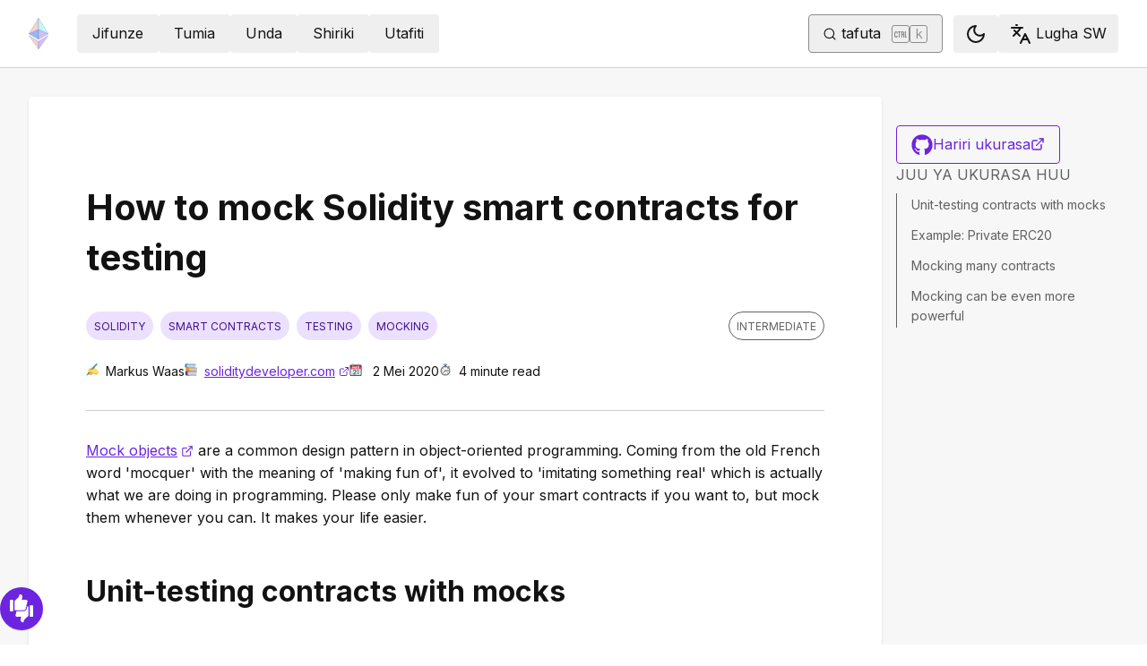

--- FILE ---
content_type: image/svg+xml; charset=utf-8
request_url: https://cdnjs.cloudflare.com/ajax/libs/twemoji/12.0.4/2/svg/1f4da.svg
body_size: 497
content:
<svg xmlns="http://www.w3.org/2000/svg" viewBox="0 0 36 36"><path fill="#553788" d="M15 31c0 2.209-.791 4-3 4H5c-4 0-4-14 0-14h7c2.209 0 3 1.791 3 4v6z"/><path fill="#9266CC" d="M34 33h-1V23h1c.553 0 1-.447 1-1s-.447-1-1-1H10c-4 0-4 14 0 14h24c.553 0 1-.447 1-1s-.447-1-1-1z"/><path fill="#CCD6DD" d="M34.172 33H11c-2 0-2-10 0-10h23.172c1.104 0 1.104 10 0 10z"/><path fill="#99AAB5" d="M11.5 25h23.35c-.135-1.175-.36-2-.678-2H11c-1.651 0-1.938 6.808-.863 9.188C9.745 29.229 10.199 25 11.5 25z"/><path fill="#269" d="M12 8c0 2.209-1.791 4-4 4H4C0 12 0 1 4 1h4c2.209 0 4 1.791 4 4v3z"/><path fill="#55ACEE" d="M31 10h-1V3h1c.553 0 1-.447 1-1s-.447-1-1-1H7C3 1 3 12 7 12h24c.553 0 1-.447 1-1s-.447-1-1-1z"/><path fill="#CCD6DD" d="M31.172 10H8c-2 0-2-7 0-7h23.172c1.104 0 1.104 7 0 7z"/><path fill="#99AAB5" d="M8 5h23.925c-.114-1.125-.364-2-.753-2H8C6.807 3 6.331 5.489 6.562 7.5 6.718 6.142 7.193 5 8 5z"/><path fill="#F4900C" d="M20 17c0 2.209-1.791 4-4 4H6c-4 0-4-9 0-9h10c2.209 0 4 1.791 4 4v1z"/><path fill="#FFAC33" d="M35 19h-1v-5h1c.553 0 1-.447 1-1s-.447-1-1-1H15c-4 0-4 9 0 9h20c.553 0 1-.447 1-1s-.447-1-1-1z"/><path fill="#CCD6DD" d="M35.172 19H16c-2 0-2-5 0-5h19.172c1.104 0 1.104 5 0 5z"/><path fill="#99AAB5" d="M16 16h19.984c-.065-1.062-.334-2-.812-2H16c-1.274 0-1.733 2.027-1.383 3.5.198-.839.657-1.5 1.383-1.5z"/></svg>

--- FILE ---
content_type: application/javascript; charset=UTF-8
request_url: https://ethereum.org/_next/static/chunks/2646-81afb992cee025fc.js
body_size: 6745
content:
try{!function(){var e="undefined"!=typeof window?window:"undefined"!=typeof global?global:"undefined"!=typeof globalThis?globalThis:"undefined"!=typeof self?self:{},t=(new e.Error).stack;t&&(e._sentryDebugIds=e._sentryDebugIds||{},e._sentryDebugIds[t]="44911990-4568-4e45-875b-74b157a226bc",e._sentryDebugIdIdentifier="sentry-dbid-44911990-4568-4e45-875b-74b157a226bc")}()}catch(e){}(self.webpackChunk_N_E=self.webpackChunk_N_E||[]).push([[2646],{52497:function(e,t,n){var r=n(44843),a=n(48725);e.exports=function(e){return a(r(e))}},40690:function(e){var t=Math.floor,n=Math.random;e.exports=function(e,r){return e+t(n()*(r-e+1))}},34009:function(e,t,n){var r=n(48725),a=n(16642);e.exports=function(e){return r(a(e))}},49061:function(e,t,n){var r=n(98789);e.exports=function(e,t){return r(t,function(t){return e[t]})}},44843:function(e){e.exports=function(e,t){var n=-1,r=e.length;for(t||(t=Array(r));++n<r;)t[n]=e[n];return t}},48725:function(e,t,n){var r=n(40690);e.exports=function(e,t){var n=-1,a=e.length,o=a-1;for(t=void 0===t?a:t;++n<t;){var i=r(n,o),c=e[i];e[i]=e[n],e[n]=c}return e.length=t,e}},63599:function(e,t,n){var r=n(52497),a=n(34009),o=n(47675);e.exports=function(e){return(o(e)?r:a)(e)}},16642:function(e,t,n){var r=n(49061),a=n(19010);e.exports=function(e){return null==e?[]:r(e,a(e))}},52896:function(e,t,n){"use strict";n.d(t,{Z:function(){return r}});let r=(0,n(30899).Z)("loader-circle",[["path",{d:"M21 12a9 9 0 1 1-6.219-8.56",key:"13zald"}]])},46008:function(e,t,n){"use strict";n.d(t,{Z:function(){return r}});let r=(0,n(30899).Z)("trending-up",[["path",{d:"M16 7h6v6",key:"box55l"}],["path",{d:"m22 7-8.5 8.5-5-5L2 17",key:"1t1m79"}]])},12846:function(e,t,n){"use strict";n.d(t,{u:function(){return s}});var r=n(83043),a=n(70075),o=n(74348),i=n(47765),c=n(7093),s=(0,r.z)({chartName:"PieChart",GraphicalChild:c.b,validateTooltipEventTypes:["item"],defaultTooltipEventType:"item",legendContent:"children",axisComponents:[{axisType:"angleAxis",AxisComp:a.I},{axisType:"radiusAxis",AxisComp:o.S}],formatAxisMap:i.t9,defaultProps:{layout:"centric",startAngle:0,endAngle:360,cx:"50%",cy:"50%",innerRadius:0,outerRadius:"80%"}})},7093:function(e,t,n){"use strict";n.d(t,{b:function(){return K}});var r=n(81103),a=n(23820),o=n(99905),i=n.n(o),c=n(17096),s=n.n(c),l=n(5239),u=n.n(l),d=n(27404),p=n.n(d),f=n(27240),m=n(48753),h=n(11014),y=n(99269),v=n(96819),b=n(76766),g=n(98989),A=n(37363),w=n(64187),k=n(47765),x=n(70737),E=n(55437),R=n(14283),S=n(57386),j=n(31878);function I(e){return(I="function"==typeof Symbol&&"symbol"==typeof Symbol.iterator?function(e){return typeof e}:function(e){return e&&"function"==typeof Symbol&&e.constructor===Symbol&&e!==Symbol.prototype?"symbol":typeof e})(e)}function O(){return(O=Object.assign?Object.assign.bind():function(e){for(var t=1;t<arguments.length;t++){var n=arguments[t];for(var r in n)Object.prototype.hasOwnProperty.call(n,r)&&(e[r]=n[r])}return e}).apply(this,arguments)}function P(e,t){var n=Object.keys(e);if(Object.getOwnPropertySymbols){var r=Object.getOwnPropertySymbols(e);t&&(r=r.filter(function(t){return Object.getOwnPropertyDescriptor(e,t).enumerable})),n.push.apply(n,r)}return n}function C(e){for(var t=1;t<arguments.length;t++){var n=null!=arguments[t]?arguments[t]:{};t%2?P(Object(n),!0).forEach(function(t){D(e,t,n[t])}):Object.getOwnPropertyDescriptors?Object.defineProperties(e,Object.getOwnPropertyDescriptors(n)):P(Object(n)).forEach(function(t){Object.defineProperty(e,t,Object.getOwnPropertyDescriptor(n,t))})}return e}function F(e,t){for(var n=0;n<t.length;n++){var r=t[n];r.enumerable=r.enumerable||!1,r.configurable=!0,"value"in r&&(r.writable=!0),Object.defineProperty(e,_(r.key),r)}}function T(){try{var e=!Boolean.prototype.valueOf.call(Reflect.construct(Boolean,[],function(){}))}catch(e){}return(T=function(){return!!e})()}function L(e){return(L=Object.setPrototypeOf?Object.getPrototypeOf.bind():function(e){return e.__proto__||Object.getPrototypeOf(e)})(e)}function N(e,t){return(N=Object.setPrototypeOf?Object.setPrototypeOf.bind():function(e,t){return e.__proto__=t,e})(e,t)}function D(e,t,n){return(t=_(t))in e?Object.defineProperty(e,t,{value:n,enumerable:!0,configurable:!0,writable:!0}):e[t]=n,e}function _(e){var t=function(e,t){if("object"!=I(e)||!e)return e;var n=e[Symbol.toPrimitive];if(void 0!==n){var r=n.call(e,t||"default");if("object"!=I(r))return r;throw TypeError("@@toPrimitive must return a primitive value.")}return("string"===t?String:Number)(e)}(e,"string");return"symbol"==I(t)?t:t+""}var K=function(e){var t,n;function o(e){var t,n,r;return!function(e,t){if(!(e instanceof t))throw TypeError("Cannot call a class as a function")}(this,o),n=o,r=[e],n=L(n),D(t=function(e,t){if(t&&("object"===I(t)||"function"==typeof t))return t;if(void 0!==t)throw TypeError("Derived constructors may only return object or undefined");return function(e){if(void 0===e)throw ReferenceError("this hasn't been initialised - super() hasn't been called");return e}(e)}(this,T()?Reflect.construct(n,r||[],L(this).constructor):n.apply(this,r)),"pieRef",null),D(t,"sectorRefs",[]),D(t,"id",(0,x.EL)("recharts-pie-")),D(t,"handleAnimationEnd",function(){var e=t.props.onAnimationEnd;t.setState({isAnimationFinished:!0}),p()(e)&&e()}),D(t,"handleAnimationStart",function(){var e=t.props.onAnimationStart;t.setState({isAnimationFinished:!1}),p()(e)&&e()}),t.state={isAnimationFinished:!e.isAnimationActive,prevIsAnimationActive:e.isAnimationActive,prevAnimationId:e.animationId,sectorToFocus:0},t}return!function(e,t){if("function"!=typeof t&&null!==t)throw TypeError("Super expression must either be null or a function");e.prototype=Object.create(t&&t.prototype,{constructor:{value:e,writable:!0,configurable:!0}}),Object.defineProperty(e,"prototype",{writable:!1}),t&&N(e,t)}(o,e),t=[{key:"isActiveIndex",value:function(e){var t=this.props.activeIndex;return Array.isArray(t)?-1!==t.indexOf(e):e===t}},{key:"hasActiveIndex",value:function(){var e=this.props.activeIndex;return Array.isArray(e)?0!==e.length:e||0===e}},{key:"renderLabels",value:function(e){if(this.props.isAnimationActive&&!this.state.isAnimationFinished)return null;var t=this.props,n=t.label,a=t.labelLine,i=t.dataKey,c=t.valueKey,s=(0,A.L6)(this.props,!1),l=(0,A.L6)(n,!1),d=(0,A.L6)(a,!1),p=n&&n.offsetRadius||20,f=e.map(function(e,t){var f=(e.startAngle+e.endAngle)/2,h=(0,k.op)(e.cx,e.cy,e.outerRadius+p,f),y=C(C(C(C({},s),e),{},{stroke:"none"},l),{},{index:t,textAnchor:o.getTextAnchor(h.x,e.cx)},h),v=C(C(C(C({},s),e),{},{fill:"none",stroke:e.fill},d),{},{index:t,points:[(0,k.op)(e.cx,e.cy,e.outerRadius,f),h]}),b=i;return u()(i)&&u()(c)?b="value":u()(i)&&(b=c),r.createElement(m.m,{key:"label-".concat(e.startAngle,"-").concat(e.endAngle,"-").concat(e.midAngle,"-").concat(t)},a&&o.renderLabelLineItem(a,v,"line"),o.renderLabelItem(n,y,(0,E.F$)(e,b)))});return r.createElement(m.m,{className:"recharts-pie-labels"},f)}},{key:"renderSectorsStatically",value:function(e){var t=this,n=this.props,a=n.activeShape,o=n.blendStroke,i=n.inactiveShape;return e.map(function(n,c){if((null==n?void 0:n.startAngle)===0&&(null==n?void 0:n.endAngle)===0&&1!==e.length)return null;var s=t.isActiveIndex(c),l=i&&t.hasActiveIndex()?i:null,u=C(C({},n),{},{stroke:o?n.fill:n.stroke,tabIndex:-1});return r.createElement(m.m,O({ref:function(e){e&&!t.sectorRefs.includes(e)&&t.sectorRefs.push(e)},tabIndex:-1,className:"recharts-pie-sector"},(0,S.bw)(t.props,n,c),{key:"sector-".concat(null==n?void 0:n.startAngle,"-").concat(null==n?void 0:n.endAngle,"-").concat(n.midAngle,"-").concat(c)}),r.createElement(j.bn,O({option:s?a:l,isActive:s,shapeType:"sector"},u)))})}},{key:"renderSectorsWithAnimation",value:function(){var e=this,t=this.props,n=t.sectors,o=t.isAnimationActive,c=t.animationBegin,s=t.animationDuration,l=t.animationEasing,u=t.animationId,d=this.state,p=d.prevSectors,f=d.prevIsAnimationActive;return r.createElement(a.ZP,{begin:c,duration:s,isActive:o,easing:l,from:{t:0},to:{t:1},key:"pie-".concat(u,"-").concat(f),onAnimationStart:this.handleAnimationStart,onAnimationEnd:this.handleAnimationEnd},function(t){var a=t.t,o=[],c=(n&&n[0]).startAngle;return n.forEach(function(e,t){var n=p&&p[t],r=t>0?i()(e,"paddingAngle",0):0;if(n){var s=(0,x.k4)(n.endAngle-n.startAngle,e.endAngle-e.startAngle),l=C(C({},e),{},{startAngle:c+r,endAngle:c+s(a)+r});o.push(l),c=l.endAngle}else{var u=e.endAngle,d=e.startAngle,f=(0,x.k4)(0,u-d)(a),m=C(C({},e),{},{startAngle:c+r,endAngle:c+f+r});o.push(m),c=m.endAngle}}),r.createElement(m.m,null,e.renderSectorsStatically(o))})}},{key:"attachKeyboardHandlers",value:function(e){var t=this;e.onkeydown=function(e){if(!e.altKey)switch(e.key){case"ArrowLeft":var n=++t.state.sectorToFocus%t.sectorRefs.length;t.sectorRefs[n].focus(),t.setState({sectorToFocus:n});break;case"ArrowRight":var r=--t.state.sectorToFocus<0?t.sectorRefs.length-1:t.state.sectorToFocus%t.sectorRefs.length;t.sectorRefs[r].focus(),t.setState({sectorToFocus:r});break;case"Escape":t.sectorRefs[t.state.sectorToFocus].blur(),t.setState({sectorToFocus:0})}}}},{key:"renderSectors",value:function(){var e=this.props,t=e.sectors,n=e.isAnimationActive,r=this.state.prevSectors;return n&&t&&t.length&&(!r||!s()(r,t))?this.renderSectorsWithAnimation():this.renderSectorsStatically(t)}},{key:"componentDidMount",value:function(){this.pieRef&&this.attachKeyboardHandlers(this.pieRef)}},{key:"render",value:function(){var e=this,t=this.props,n=t.hide,a=t.sectors,o=t.className,i=t.label,c=t.cx,s=t.cy,l=t.innerRadius,u=t.outerRadius,d=t.isAnimationActive,p=this.state.isAnimationFinished;if(n||!a||!a.length||!(0,x.hj)(c)||!(0,x.hj)(s)||!(0,x.hj)(l)||!(0,x.hj)(u))return null;var h=(0,f.Z)("recharts-pie",o);return r.createElement(m.m,{tabIndex:this.props.rootTabIndex,className:h,ref:function(t){e.pieRef=t}},this.renderSectors(),i&&this.renderLabels(a),v._.renderCallByParent(this.props,null,!1),(!d||p)&&b.e.renderCallByParent(this.props,a,!1))}}],n=[{key:"getDerivedStateFromProps",value:function(e,t){return t.prevIsAnimationActive!==e.isAnimationActive?{prevIsAnimationActive:e.isAnimationActive,prevAnimationId:e.animationId,curSectors:e.sectors,prevSectors:[],isAnimationFinished:!0}:e.isAnimationActive&&e.animationId!==t.prevAnimationId?{prevAnimationId:e.animationId,curSectors:e.sectors,prevSectors:t.curSectors,isAnimationFinished:!0}:e.sectors!==t.curSectors?{curSectors:e.sectors,isAnimationFinished:!0}:null}},{key:"getTextAnchor",value:function(e,t){return e>t?"start":e<t?"end":"middle"}},{key:"renderLabelLineItem",value:function(e,t,n){if(r.isValidElement(e))return r.cloneElement(e,t);if(p()(e))return e(t);var a=(0,f.Z)("recharts-pie-label-line","boolean"!=typeof e?e.className:"");return r.createElement(h.H,O({},t,{key:n,type:"linear",className:a}))}},{key:"renderLabelItem",value:function(e,t,n){if(r.isValidElement(e))return r.cloneElement(e,t);var a=n;if(p()(e)&&(a=e(t),r.isValidElement(a)))return a;var o=(0,f.Z)("recharts-pie-label-text","boolean"==typeof e||p()(e)?"":e.className);return r.createElement(y.x,O({},t,{alignmentBaseline:"middle",className:o}),a)}}],t&&F(o.prototype,t),n&&F(o,n),Object.defineProperty(o,"prototype",{writable:!1}),o}(r.PureComponent);D(K,"displayName","Pie"),D(K,"defaultProps",{stroke:"#fff",fill:"#808080",legendType:"rect",cx:"50%",cy:"50%",startAngle:0,endAngle:360,innerRadius:0,outerRadius:"80%",paddingAngle:0,labelLine:!0,hide:!1,minAngle:0,isAnimationActive:!w.x.isSsr,animationBegin:400,animationDuration:1500,animationEasing:"ease",nameKey:"name",blendStroke:!1,rootTabIndex:0}),D(K,"parseDeltaAngle",function(e,t){return(0,x.uY)(t-e)*Math.min(Math.abs(t-e),360)}),D(K,"getRealPieData",function(e){var t=e.data,n=e.children,r=(0,A.L6)(e,!1),a=(0,A.NN)(n,g.b);return t&&t.length?t.map(function(e,t){return C(C(C({payload:e},r),e),a&&a[t]&&a[t].props)}):a&&a.length?a.map(function(e){return C(C({},r),e.props)}):[]}),D(K,"parseCoordinateOfPie",function(e,t){var n=t.top,r=t.left,a=t.width,o=t.height,i=(0,k.$4)(a,o);return{cx:r+(0,x.h1)(e.cx,a,a/2),cy:n+(0,x.h1)(e.cy,o,o/2),innerRadius:(0,x.h1)(e.innerRadius,i,0),outerRadius:(0,x.h1)(e.outerRadius,i,.8*i),maxRadius:e.maxRadius||Math.sqrt(a*a+o*o)/2}}),D(K,"getComposedData",function(e){var t,n,r=e.item,a=e.offset,o=void 0!==r.type.defaultProps?C(C({},r.type.defaultProps),r.props):r.props,i=K.getRealPieData(o);if(!i||!i.length)return null;var c=o.cornerRadius,s=o.startAngle,l=o.endAngle,d=o.paddingAngle,p=o.dataKey,f=o.nameKey,m=o.valueKey,h=o.tooltipType,y=Math.abs(o.minAngle),v=K.parseCoordinateOfPie(o,a),b=K.parseDeltaAngle(s,l),g=Math.abs(b),A=p;u()(p)&&u()(m)?((0,R.Z)(!1,'Use "dataKey" to specify the value of pie,\n      the props "valueKey" will be deprecated in 1.1.0'),A="value"):u()(p)&&((0,R.Z)(!1,'Use "dataKey" to specify the value of pie,\n      the props "valueKey" will be deprecated in 1.1.0'),A=m);var w=i.filter(function(e){return 0!==(0,E.F$)(e,A,0)}).length,S=g-w*y-(g>=360?w:w-1)*d,j=i.reduce(function(e,t){var n=(0,E.F$)(t,A,0);return e+((0,x.hj)(n)?n:0)},0);return j>0&&(t=i.map(function(e,t){var r,a=(0,E.F$)(e,A,0),o=(0,E.F$)(e,f,t),i=((0,x.hj)(a)?a:0)/j,l=(r=t?n.endAngle+(0,x.uY)(b)*d*(0!==a?1:0):s)+(0,x.uY)(b)*((0!==a?y:0)+i*S),u=(r+l)/2,p=(v.innerRadius+v.outerRadius)/2,m=[{name:o,value:a,payload:e,dataKey:A,type:h}],g=(0,k.op)(v.cx,v.cy,p,u);return n=C(C(C({percent:i,cornerRadius:c,name:o,tooltipPayload:m,midAngle:u,middleRadius:p,tooltipPosition:g},e),v),{},{value:(0,E.F$)(e,A),startAngle:r,endAngle:l,payload:e,paddingAngle:(0,x.uY)(b)*d})})),C(C({},v),{},{sectors:t,data:i})})},38432:function(){},18369:function(e,t,n){"use strict";n.d(t,{ck:function(){return _},fC:function(){return D}});var r=n(81103),a=n(94544),o=n(53556),i=n(45979),c=n(83548),s=n(74239),l=n(90577),u=n(92832),d=n(23501),p=n(76580),f=n(28579),m=n(91343),h="Radio",[y,v]=(0,i.b)(h),[b,g]=y(h),A=r.forwardRef((e,t)=>{let{__scopeRadio:n,name:i,checked:s=!1,required:l,disabled:u,value:d="on",onCheck:p,form:f,...h}=e,[y,v]=r.useState(null),g=(0,o.e)(t,e=>v(e)),A=r.useRef(!1),w=!y||f||!!y.closest("form");return(0,m.jsxs)(b,{scope:n,checked:s,disabled:u,children:[(0,m.jsx)(c.WV.button,{type:"button",role:"radio","aria-checked":s,"data-state":E(s),"data-disabled":u?"":void 0,disabled:u,value:d,...h,ref:g,onClick:(0,a.M)(e.onClick,e=>{s||null==p||p(),w&&(A.current=e.isPropagationStopped(),A.current||e.stopPropagation())})}),w&&(0,m.jsx)(x,{control:y,bubbles:!A.current,name:i,value:d,checked:s,required:l,disabled:u,form:f,style:{transform:"translateX(-100%)"}})]})});A.displayName=h;var w="RadioIndicator",k=r.forwardRef((e,t)=>{let{__scopeRadio:n,forceMount:r,...a}=e,o=g(w,n);return(0,m.jsx)(f.z,{present:r||o.checked,children:(0,m.jsx)(c.WV.span,{"data-state":E(o.checked),"data-disabled":o.disabled?"":void 0,...a,ref:t})})});k.displayName=w;var x=r.forwardRef((e,t)=>{let{__scopeRadio:n,control:a,checked:i,bubbles:s=!0,...l}=e,u=r.useRef(null),f=(0,o.e)(u,t),h=(0,p.D)(i),y=(0,d.t)(a);return r.useEffect(()=>{let e=u.current;if(!e)return;let t=Object.getOwnPropertyDescriptor(window.HTMLInputElement.prototype,"checked").set;if(h!==i&&t){let n=new Event("click",{bubbles:s});t.call(e,i),e.dispatchEvent(n)}},[h,i,s]),(0,m.jsx)(c.WV.input,{type:"radio","aria-hidden":!0,defaultChecked:i,...l,tabIndex:-1,ref:f,style:{...l.style,...y,position:"absolute",pointerEvents:"none",opacity:0,margin:0}})});function E(e){return e?"checked":"unchecked"}x.displayName="RadioBubbleInput";var R=["ArrowUp","ArrowDown","ArrowLeft","ArrowRight"],S="RadioGroup",[j,I]=(0,i.b)(S,[s.Pc,v]),O=(0,s.Pc)(),P=v(),[C,F]=j(S),T=r.forwardRef((e,t)=>{let{__scopeRadioGroup:n,name:r,defaultValue:a,value:o,required:i=!1,disabled:d=!1,orientation:p,dir:f,loop:h=!0,onValueChange:y,...v}=e,b=O(n),g=(0,u.gm)(f),[A,w]=(0,l.T)({prop:o,defaultProp:null!=a?a:null,onChange:y,caller:S});return(0,m.jsx)(C,{scope:n,name:r,required:i,disabled:d,value:A,onValueChange:w,children:(0,m.jsx)(s.fC,{asChild:!0,...b,orientation:p,dir:g,loop:h,children:(0,m.jsx)(c.WV.div,{role:"radiogroup","aria-required":i,"aria-orientation":p,"data-disabled":d?"":void 0,dir:g,...v,ref:t})})})});T.displayName=S;var L="RadioGroupItem",N=r.forwardRef((e,t)=>{let{__scopeRadioGroup:n,disabled:i,...c}=e,l=F(L,n),u=l.disabled||i,d=O(n),p=P(n),f=r.useRef(null),h=(0,o.e)(t,f),y=l.value===c.value,v=r.useRef(!1);return r.useEffect(()=>{let e=e=>{R.includes(e.key)&&(v.current=!0)},t=()=>v.current=!1;return document.addEventListener("keydown",e),document.addEventListener("keyup",t),()=>{document.removeEventListener("keydown",e),document.removeEventListener("keyup",t)}},[]),(0,m.jsx)(s.ck,{asChild:!0,...d,focusable:!u,active:y,children:(0,m.jsx)(A,{disabled:u,required:l.required,checked:y,...p,...c,name:l.name,ref:h,onCheck:()=>l.onValueChange(c.value),onKeyDown:(0,a.M)(e=>{"Enter"===e.key&&e.preventDefault()}),onFocus:(0,a.M)(c.onFocus,()=>{var e;v.current&&(null===(e=f.current)||void 0===e||e.click())})})})});N.displayName=L,r.forwardRef((e,t)=>{let{__scopeRadioGroup:n,...r}=e,a=P(n);return(0,m.jsx)(k,{...a,...r,ref:t})}).displayName="RadioGroupIndicator";var D=T,_=N},12125:function(e,t,n){"use strict";function r(e){let t=e||"undefined"!=typeof window&&window;return!!(t&&(/Chromatic/.test(t.navigator.userAgent)||/chromatic=true/.test(t.location.href)))}n.d(t,{Z:function(){return r}})},6584:function(e,t,n){"use strict";n.d(t,{Z:function(){return o}});var r=n(81103),a=function(){return(a=Object.assign||function(e){for(var t,n=1,r=arguments.length;n<r;n++)for(var a in t=arguments[n])Object.prototype.hasOwnProperty.call(t,a)&&(e[a]=t[a]);return e}).apply(this,arguments)},o=r.forwardRef(function(e,t){var n=r.useState(!1),o=n[0],i=n[1],c=r.useState(e.alwaysLoadIframe||!1),s=c[0],l=c[1],u=encodeURIComponent(e.id),d="string"==typeof e.playlistCoverId?encodeURIComponent(e.playlistCoverId):null,p=e.title,f=e.poster||"hqdefault",m=e.announce||"Watch",h=new URLSearchParams(a(a(a(a({},e.muted?{mute:"1"}:{}),e.alwaysLoadIframe?{}:{autoplay:"1",state:"1"}),e.enableJsApi?{enablejsapi:"1"}:{}),e.playlist?{list:u}:{})),y=e.noCookie?"https://www.youtube-nocookie.com":"https://www.youtube.com";y=e.cookie?"https://www.youtube.com":"https://www.youtube-nocookie.com";var v=e.playlist?"".concat(y,"/embed/videoseries?").concat(h.toString()):"".concat(y,"/embed/").concat(u,"?").concat(h.toString()),b=e.webp?"webp":"jpg",g=e.webp?"vi_webp":"vi",A=e.thumbnail||(e.playlist?"https://i.ytimg.com/".concat(g,"/").concat(d,"/").concat(f,".").concat(b):"https://i.ytimg.com/".concat(g,"/").concat(u,"/").concat(f,".").concat(b)),w=e.activatedClass||"lyt-activated",k=e.adNetwork||!1,x=e.aspectHeight||9,E=e.aspectWidth||16,R=e.iframeClass||"",S=e.playerClass||"lty-playbtn",j=e.wrapperClass||"yt-lite",I=e.onIframeAdded||function(){},O=e.rel?"prefetch":"preload",P=e.containerElement||"article",C=e.style||{};return r.useEffect(function(){s&&I()},[s]),r.createElement(r.Fragment,null,r.createElement("link",{rel:O,href:A,as:"image"}),r.createElement(r.Fragment,null,o&&r.createElement(r.Fragment,null,r.createElement("link",{rel:"preconnect",href:y}),r.createElement("link",{rel:"preconnect",href:"https://www.google.com"}),k&&r.createElement(r.Fragment,null,r.createElement("link",{rel:"preconnect",href:"https://static.doubleclick.net"}),r.createElement("link",{rel:"preconnect",href:"https://googleads.g.doubleclick.net"})))),r.createElement(P,{onPointerOver:function(){o||i(!0)},onClick:function(){s||l(!0)},className:"".concat(j," ").concat(s?w:""),"data-title":p,style:a(a({backgroundImage:"url(".concat(A,")")},{"--aspect-ratio":"".concat(x/E*100,"%")}),C)},r.createElement("button",{type:"button",className:S,"aria-label":"".concat(m," ").concat(p)}),s&&r.createElement("iframe",{ref:t,className:R,title:p,width:"560",height:"315",frameBorder:"0",allow:"accelerometer; autoplay; encrypted-media; gyroscope; picture-in-picture",allowFullScreen:!0,src:v})))})}}]);

--- FILE ---
content_type: text/x-component
request_url: https://ethereum.org/sw/developers/docs/smart-contracts/testing/?_rsc=13yya
body_size: 58072
content:
3:I[78225,[],""]
6:I[9973,[],""]
4:["locale","sw","d"]
5:["slug","developers/docs/smart-contracts/testing","c"]
0:["PMXurfWSCFspzH7rta1b_",[[["",{"children":[["locale","sw","d"],{"children":[["slug","developers/docs/smart-contracts/testing","c"],{"children":["__PAGE__?{\"locale\":\"sw\",\"slug\":[\"developers\",\"docs\",\"smart-contracts\",\"testing\"]}",{}]}]}]},"$undefined","$undefined",true],["",{"children":[["locale","sw","d"],{"children":[["slug","developers/docs/smart-contracts/testing","c"],{"children":["__PAGE__",{},[["$L1","$L2",[["$","link","0",{"rel":"stylesheet","href":"/_next/static/css/c49ea44ddcb26f2f.css","precedence":"next","crossOrigin":"$undefined"}]]],null],null]},[null,["$","$L3",null,{"parallelRouterKey":"children","segmentPath":["children","$4","children","$5","children"],"error":"$undefined","errorStyles":"$undefined","errorScripts":"$undefined","template":["$","$L6",null,{}],"templateStyles":"$undefined","templateScripts":"$undefined","notFound":"$undefined","notFoundStyles":"$undefined"}]],null]},[[[["$","link","0",{"rel":"stylesheet","href":"/_next/static/css/0d550095e2ef6039.css","precedence":"next","crossOrigin":"$undefined"}]],"$L7"],null],null]},[[[["$","link","0",{"rel":"stylesheet","href":"/_next/static/css/552ca77128d67218.css","precedence":"next","crossOrigin":"$undefined"}],["$","link","1",{"rel":"stylesheet","href":"/_next/static/css/c9fa1de979927339.css","precedence":"next","crossOrigin":"$undefined"}],["$","link","2",{"rel":"stylesheet","href":"/_next/static/css/c6a890f479839a47.css","precedence":"next","crossOrigin":"$undefined"}]],["$","$L3",null,{"parallelRouterKey":"children","segmentPath":["children"],"error":"$undefined","errorStyles":"$undefined","errorScripts":"$undefined","template":["$","$L6",null,{}],"templateStyles":"$undefined","templateScripts":"$undefined","notFound":"$L8","notFoundStyles":[["$","link","0",{"rel":"stylesheet","href":"/_next/static/css/0d550095e2ef6039.css","precedence":"next","crossOrigin":"$undefined"}]]}]],null],null],["$L9",null]]]]
a:I[44991,["200","static/chunks/200-b397aab9cf61d7a1.js","2712","static/chunks/2712-5baa935bdf0397a5.js","537","static/chunks/537-c4495d38688a8eea.js","5017","static/chunks/5017-2bed240c0bcb4404.js","9161","static/chunks/9161-1cda1fda3c86b6cc.js","6373","static/chunks/6373-aae902e6d599c7e2.js","695","static/chunks/695-939d6cdae63c2af4.js","5049","static/chunks/5049-b3bbf67bc2b30b4e.js","2707","static/chunks/2707-1fca80ca2016f7ca.js","4141","static/chunks/4141-3cc837778656991c.js","6636","static/chunks/6636-944c20fa88e4f4ba.js","8628","static/chunks/8628-f0d53e343a8454c9.js","7935","static/chunks/7935-656aa6af204b2375.js","6708","static/chunks/6708-617975e3a4f8caf5.js","1203","static/chunks/app/%5Blocale%5D/layout-74a803b539f9d1d0.js"],"default"]
b:"$Sreact.suspense"
c:I[72747,["200","static/chunks/200-b397aab9cf61d7a1.js","2712","static/chunks/2712-5baa935bdf0397a5.js","537","static/chunks/537-c4495d38688a8eea.js","5017","static/chunks/5017-2bed240c0bcb4404.js","9161","static/chunks/9161-1cda1fda3c86b6cc.js","6373","static/chunks/6373-aae902e6d599c7e2.js","695","static/chunks/695-939d6cdae63c2af4.js","5049","static/chunks/5049-b3bbf67bc2b30b4e.js","2707","static/chunks/2707-1fca80ca2016f7ca.js","4141","static/chunks/4141-3cc837778656991c.js","6636","static/chunks/6636-944c20fa88e4f4ba.js","8628","static/chunks/8628-f0d53e343a8454c9.js","7935","static/chunks/7935-656aa6af204b2375.js","6708","static/chunks/6708-617975e3a4f8caf5.js","1203","static/chunks/app/%5Blocale%5D/layout-74a803b539f9d1d0.js"],"default"]
7:["$","html",null,{"lang":"sw","className":"__variable_f367f3 __variable_21eb4d","suppressHydrationWarning":true,"children":["$","body",null,{"children":["$","$La",null,{"locale":"sw","messages":{"common":{"about-ethereum-org":"Kuhusu ethereum.org","about-us":"Kuhusu sisi","account-abstraction":"Ubora wa akaunti","acknowledgements":"Shukrani","adding-desci-projects":"Kuongeza mipango ya Desci","adding-developer-tools":"Kuongeza zana za watengenezaji","adding-exchanges":"Kuongeza masoko","adding-glossary-terms":"Kuongeza Farahasa ya Maneno","adding-layer-2s":"Kuongeza Tabaka 2s","adding-products":"Kuongeza Bidhaa","adding-staking-products":"Kuongeza bidhaa za hisa","adding-wallets":"Kuongeza pochi","ai-agents":"Wakala za AI","aria-toggle-menu-button":"Badilisha kitufe cha orodha","aria-toggle-search-button":"Badilisha kitufe cha utafutaji","beacon-chain":"Mlolongo wa beacon","bridges":"Madaraja ya blockchain","bug-bounty":"Mtafuta dosari","build":"Unda","build-menu":"Unda menyu","business":"Biashara","clear":"Futa","close":"Funga","community":"Jamii","community-hub":"Kitovu cha jamii","community-menu":"Menyu ya Jamii","conferences":"Makongamano","consensus-when-shipping":"Inasfirishwa lini?","contact":"Bonyeza Mawasiliano","content-buckets":"Vikapu vya yaliomo","content-resources":"Rasilimali za maudhui","content-standardization":"Usanifishaji wa maudhui","contributing":"Kuchangia","contributor-quiz-banner-title":"Hujui pa kuanzia?","contributor-quiz-banner-description":"Jibu maswali ya haraka na ujue jinsi unavyoweza kuchangia kwenye ethereum.org.","contributor-quiz-banner-button":"Fanya jaribio","contributors":"Wachangiaji","contributors-thanks":"Kila mtu ambaye ame<a href=\"/contributing\" target=\"_blank\">changia</a> katika ukurasa huu â€“ asanteni!","cookie-policy":"Sera ya vidakuzi","copied":"Imenakiliwa","copy":"Nakala","danksharding":"Ugawanyikaji wa Dank","dao-page":"Vikundi huru Gatuzi","dark-mode":"Giza","dark-mode-aria-label":"Tumia modi ya giza","data-provided-by":"Chanzo cha taarifa:","application-explorer":"Kichunguzi cha programu","decentralized-identity":"Utambulisho uliogatuliwa","decentralized-science":"Sayansi Gatuzi","decentralized-social-networks":"Mitandao ya kijamiii iliogatuliwa","defi-page":"Fedha Gatuzi","description":"Ufafanuzi wa kipengee cha usogezaji","design":"Kubuni","design-principles":"Kanuni za kubuni","devcon":"Devkon","developers":"Wasanidi programu","developers-home":"Nyumba ya Wasanidi Programu","docs":"Nyaraka","docsearch-error-help":"Unaweza kukagua uhusiano wa mtandao wako.","docsearch-error-title":"Haiwezekani kupata matokeo","docsearch-no-results-missing":"Unahakika hili swali linapaswa kua na matokeo?","docsearch-no-results-missing-link":"Tujulishe.","docsearch-no-results-suggested-query":"Jaribu kutafuta","docsearch-no-results-text":"Hakuna matokeo ya","docsearch-search-by":"Tafuta kwa","docsearch-start-favorite-searches":"Pendwa","docsearch-start-no-recent-searches":"Hakuna utafutaji wa hivi karibuni","docsearch-start-recent-searches-title":"Ya hivi karibuni","docsearch-start-remove-favorite-search":"Ondoa tafifiti kwenye orodha pendwa","docsearch-start-remove-recent-search":"Ondoa tafiti hii kwenye historia","docsearch-start-save-recent-search":"Tunza tafiti hii","docsearch-to-close":"Kufunga","docsearch-to-navigate":"Kutazama","docsearch-to-select":"Kuchagua","documentation":"Nyaraka","down":"Chini","ecosystem":"Mfumo wa ikolojia","edit-page":"Hariri ukurasa","ef-blog":"Blogu ya msingi ya Ethereum","eips":"Pendekezo la uboreshaji wa Ethereum","energy-consumption":"Matumizi ya nishati ya Ethereum","enterprise":"Biashara","use-cases":"Tumia kesi","enterprise-mainnet":"Taasisi - Mainnet (Inayofanya kazi sasa na moja kwa moja) Ethereum","enterprise-menu":"Oradha ya biashara","enterprise-team-description":"Tutajibu maswali yako, kusaidia kubaini njia zinazowezekana za kusonga mbele, kutoa msaada wa kiufundi na kukuunganisha na viongozi husika wa sekta.","enterprise-team":"Timu ya Biashara ya Ethereum","error-page-title":"Lo! Kuna kitu kimekoseka.","error-page-description":"Unaweza kutusaidia kuboresha kwa kuripoti tatizo hili kwenye <a href='https://github.com/ethereum/ethereum-org-website/issues/new?label%3A%22bug%20%F0%9F%90%9B%22&template=bug_report.yaml'>hifadhidata yetu ya GitHub</a>.","error-page-home-link":"Rudi kwenye ukurasa wa mwanzo","esp":"Programu ya usaidizi kwenye ikolojia","eth-current-price":"Bei ya sasa ya ETH(USD)","ethereum":"Ethereum","ethereum-basics":"Msingi wa Ethereum","ethereum-brand-assets":"Rasimali zenye chapa ya Ethereum","ethereum-bug-bounty":"Mpango wa malipo ya watafuta hitilafu","ethereum-events":"Matukio ya Ethereum","ethereum-foundation":"Msingi wa Ethereum","ethereum-foundation-logo":"Msingi wa nembo ya Ethereum","ethereum-glossary":"Kamusi ya Ethereum","ethereum-governance":"Utawala wa Ethereum","ethereum-history-founder-and-ownership":"Historia ya Ethereum, mwanzilishi na umiliki","ethereum-logo":"Nembo ya Ethereum","ethereum-online":"Jamii za mtandaoni","ethereum-protocol":"Itifaki ya Ethereum","ethereum-roadmap":"Ramani ya maendeleo ya Ethereum","ethereum-security":"Usalama wa Ethereum na udhibiti wa matapeli","ethereum-privacy":"Faragha kwenye Ethereum","ethereum-support":"Msaada wa Ethereum","ethereum-upgrades":"Visasisho vya Ethereum","ethereum-vs-bitcoin":"Ethereum dhidi ya Bitcoin","ethereum-wallets":"Pochi za Ethereum","ethereum-whitepaper":"Karatasi nyeupe ya Ethereum","events":"Matukio","feedback-card-prompt-article":"Je! makala haya yamekusaidia?","feedback-card-prompt-page":"Je! ukurasa huu umekusaidia?","feedback-card-prompt-tutorial":"Umesaidika na mafunzo haya?","feedback-widget":"Maoni","feedback-widget-prompt":"Je! ukurasa huu umekusaidia?","feedback-widget-thank-you-cta":"Fungua uangalizi mfupi","feedback-widget-thank-you-subtitle":"Fanya ukurasa huu kua bora zaidi kwa kujibu maswali kadhaa.","feedback-widget-thank-you-subtitle-ext":"Kwa msaada zaidi unaweza kufikia jumuiya yetu kwenye <a href=\"https://discord.gg/ethereum-org\" target=\"_blank\">Discord yetu</a>.","feedback-widget-thank-you-timing":"Dakika 2-3","feedback-widget-thank-you-title":"Asante kwa maoni yako!","find-wallet":"Tafuta pochi","founders":"Waanzilishi","from":"Kutoka","future-proofing":"Uthibitishaji-wa-badae","get-eth":"Pata ETH","get-involved":"Jihusishe","get-started":"Anza","go-to-top":"Nenda juu","grant-programs":"Programu za ikolojia na tunzo","grants":"Tunzo","guides":"Maelekezo","guides-hub":"Jinsi ya kutumia miongozo","history-of-ethereum":"Historia ya Ethereum","home":"Nyumbani","how-ethereum-works":"Jinsi Ethereum inavyofanya kazi","how-to-create-an-ethereum-account":"Jinsi ya \"kufungua\" akaunti ya Ethereum","how-to-revoke-token-access":"Jinsi ya Kubatilisha mkataba erevu usifikie fedha zako za kripto","how-to-swap-tokens":"Jinsi ya kubadili tokeni","how-to-use-a-bridge":"Jinsi ya kuvusha tokeni kwenda safu ya namba 2","how-to-use-a-wallet":"Jinsi ya kutumia pochi","image":"picha","item-logo":"Nembo ya {item}","in-this-section":"Kwenye kifungu hiki","individuals":"Watu binafsi","jobs":"Kazi","kraken-logo":"Nembo ya Kraken","language-am":"Kiamhara","language-be":"Kibelarusi","language-ar":"Kiarabu","language-az":"Kiazerbaijani","language-bg":"Kibulgaria","language-bn":"Kibengali","language-bs":"Kibosnia","language-ca":"Kikatalani","language-cs":"Kicheki","language-da":"Kideni","language-de":"Kijerumani","language-el":"Kigiriki","language-en":"Kiingereza","language-es":"Kiispaniola","language-fa":"Kifarsi","language-fi":"Kifini","language-fil":"Kifilipino","language-fr":"Kifaransa","language-gl":"Kigalisia","language-gu":"Kigujarati","language-he":"Kiyahudi","language-hi":"Kihindi","language-hr":"Kikroeshia","language-hu":"Kihungaria","language-hy-am":"Kiarmenia","language-id":"Kiindonesia","language-ig":"Igbo","language-it":"Kiitaliano","language-ja":"Kijapani","language-ka":"Kijojia","language-kk":"Kikazakhi","language-km":"Kikhmeri","language-kn":"Kikanada","language-ko":"Kikorea","language-lt":"Kiluthuania","language-ml":"Kimalayalamu","language-mr":"Kimarathi","language-ms":"Kimalai","language-nb":"Kinorwei","language-ne-np":"Kinepali","language-nl":"Kiholanzi","language-pcm":"Kinigeria pidgin","language-pl":"Kipoland","language-pt":"Kireno","language-pt-br":"Kireno(Cha Kibrazili)","language-resources":"Vyanzo vya lugha","language-ro":"Kirumi","language-ru":"Kirusi","language-se":"Kiswidi","language-sk":"Kislovaki","language-sl":"Kislovenia","language-sr":"Kiserbia","language-support":"Msaada wa lugha","language-sw":"Kiswahili","language-ta":"Kitamili","language-te":"Telugu","language-th":"Kithai","language-tk":"Kiturkmeni","language-tl":"Tagalog","language-tr":"Kituruki","language-uk":"Kiyukrenia","language-ur":"Kiurdu","language-uz":"Kiuzbeki","language-vi":"Kivietinamu","language-zh":"Kichina Kilichorahisishwa","language-zh-tw":"Kichina cha Jadi","languages":"Lugha","last-24-hrs":"Saa 24 zilizopita","page-last-update":"Ukurasa ulihaririwa mwisho:","last-updated":"Usasisho wa mwisho","layer-2":"Safu ya 2","learn":"Jifunze","learn-by-coding":"Jifunze kwa usimbuaji","learn-hub":"Kitovu cha kujifunza","learn-menu":"Orodha ya kujifunza","learn-more":"Jifunze zaidi","less":"Kidogo","light-mode":"Nyepesi","light-mode-aria-label":"Tumia modi ya mwangaza","listing-policy-disclaimer":"Bidhaa zote zilizo zilizoorodheshwa kwenye ukurasa huu sio uthibitisho rasmi, na zinatolewea kwa kusidi la chanzo cha taarifa tu. kama unataka kuongeza bidhaa ama kutuma maoni juu ya sera ongea suala kwenye Github.","loading":"Inapakia...","loading-error":"Tatizo katika upakiaji.","loading-error-refresh":"Kuna tatizo, tafadhali fanyiza upya.","loading-error-try-again-later":"Imeshindwa kupakia data. Jaribu tena baadae.","logo":"nembo","mainnet-ethereum":"Mtandao kuu wa Ethereum","meetups":"Mikutano","menu":"Menyu","merge":"Unganisha","more":"Zaidi","nav-about-description":"Mradi wa huria wa umma kwa ajili ya jamii ya Ethereum","nav-advanced-description":"Pata maelezo kuhusu mada nzito zaidi","nav-advanced-label":"Ya hali ya juu","nav-ai-agents-description":"Gundua ulimwengu wa mawakala wa AI kwenye Ethereum","nav-basics-description":"Elewa mambo ya msingi ya Ethereum","nav-basics-label":"Mambo ya msingi","nav-bridges-description":"Web3 imekua mfumo wa ikolojia wa minyororo bloku ya msingi ya L1 na programu za uboreshaji wa L2","nav-builders-home-description":"Mwongozo wa mjenzi wa Ethereumâ€”na wajenzi, kwa wajenzi","nav-builders-home-label":"Nyumbani kwa mjenzi","nav-business-description":"Ungana na wataalamu, pokea mwongozo, ufadhili na ukuze biashara yako","nav-code-of-conduct":"Kanuni za maadili","nav-collectibles-description":"Dashibodi ya wachangiaji kwa ajili ya zawadi za wachangiaji wa ethereum.org.","nav-collectibles-label":"vitu vya kukusanya vya ethereum.org","nav-contribute-description":"Ikiwa unataka usaidizi, hii itakuongoza","nav-contribute-label":"Kuchangia kwenye ethereum.org","nav-dao-description":"Jamii zinazomilikiwa na wanachama bila mamlaka ya serikali","nav-apps-description":"Gundua mfumo ikolojia wenye programu nyingi kwa kutumia Ethereum","nav-defi-description":"Mfumo mbadala huria wa kimataifa kwa soko la fedha la zamani","nav-desci-description":"Mbadala wa kimataifa, wazi kwa mfumo wa sasa wa kisayansi","nav-desoc-description":"Mifumo ya mnyororo bloku ya mawasiliano ya jamii na uundaji wa maudhui","nav-developers":"Wasanidi programu","nav-developers-docs":"Nyaraka za wasanidi programu","nav-did-description":"Toa na umiliki vitambulishi vyako vya kipekee vilivyogatuliwa","nav-docs-description":"Hati za kukusaidia kuelewa na kujenga kwa Ethereum","nav-docs-design-description":"Ufafanuzi wa changamoto za kipekee za muundo wa web3, desturi bora na maarifa ya utafiti wa mtumiaji","nav-docs-design-label":"Mambo ya msingi ya muundo wa UX/UI","nav-docs-foundation-description":"Mambo ya msingi ya kuimarika kwenye Ethereum","nav-docs-foundation-label":"Mada za msingi","nav-docs-overview-description":"Nyumbani kwako kwa hati za wasanidi programu","nav-docs-stack-description":"Elewa maelezo yote ya bloku ya Ethereum","nav-docs-stack-label":"Mkusanyiko wa Ethereum","nav-eip-description":"Viwango vinavyobainisha vipengele au michakato mipya","nav-eip-label":"Pendekezo la uboreshaji wa Ethereum","nav-emerging-description":"Fahamu visa vingine vipya zaidi vya matumizi vya Ethereum","nav-emerging-label":"Kesi za matumizi zinazoibuka","nav-enterprise-description":"Programu za mnyororo wa bloku za biashara zinaweza kuundwa kwenye Mtandao Mkuu wa umma wa Ethereum","nav-ethereum-org-description":"Tovuti hii inachochewa kijamiiâ€”jiunge nasi na uchangie pia","nav-ethereum-networks":"Mitandao ya Ethereum","nav-ethereum-networks-description":"Miamala ya bei nafuu na ya haraka ya Ethereum","nav-ethereum-vs-bitcoin-description":"Elewa tofauti kati ya Ethereum na Bitcoin","nav-ethereum-history-founder-and-ownership-description":"Elewa historia, mwanzilishi na umiliki wa Ethereum","nav-ethereum-wallets-description":"Programu ya kutumia akaunti yako ya Ethereum","nav-events-description":"Ugatuaji na uhuru wa kushiriki kwa kila mtu","nav-events-irl-description":"Kila mwezi kuna matukio makubwa ya Ethereum ya ana kwa ana au mtandaoni","nav-events-label":"Jamii na matukio","nav-events-online-description":"Mamia ya maelfu ya wapenzi wa Ethereum wanakusanyika katika jamii hizi za mtandaoni","nav-find-wallet-description":"Pochi hukuruhusu kutumia kripto","nav-find-wallet-label":"Chagua pochi yako","nav-gaming-description":"Michezo iliyojengwa kwenye mnyororo wa bloku ambapo mali na uchezaji vimegatuliwa kikamilifu na ni wazi.","nav-founders-description":"Kuwawezesha waanzilishi kwa programu, ushauri, na rasilimali","nav-gas-fees-description":"Jinsi ada za muamala wa ETH zinazovyokokotolewa","nav-gas-fees-label":"Ada ya gesi","nav-get-eth-description":"Unahitaji ether (ETH) ili kutumia programu za Ethereum","nav-get-started-description":"Hatua zako za kwanza kutumia Ethereum","nav-governance-description":"Mchakato unaohusika katika kuboresha itifaki ya Ethereum","nav-governance-label":"Utawala","nav-grants-description":"Orodha iliyorekebishwa na jamii yetu kuhusu miradi inayotoa mipango ya fedha za ruzuku","nav-guide-create-account-description":"Yeyote anaweza kufungua akaunti ya Ethereum wakati wowote, bila malipo kwa programu ya pochi","nav-guide-create-account-label":"Jinsi ya kufungua akaunti ya Ethereum","nav-guide-overview-description":"Orodha ya miongozo yote katika sehemu moja","nav-guide-revoke-access-description":"Endelea kuwa salama wakati wa kutumia mikataba-erevu na programu katika mfumo ikolojia wa Ethereum","nav-guide-revoke-access-label":"Jinsi ya kubatilisha ufikiaji wa mkataba-erevu","nav-guide-use-wallet-description":"Pata maelezo ya jinsi ya kutumia vipengele vyote vya msingi vya pochi","nav-guide-use-wallet-label":"Jinsi ya kutumia pochi","nav-guides-description":"Miongozo halisi ya hatua kwa hatua ya kukusaidia kuanza","nav-guides-label":"Jinsi ya kutumia miongozo","nav-history-description":"Ratiba ya migawanyiko na taarifa zote kuu","nav-history-label":"Historia ya kiufundi ya Ethereum","nav-learn-by-coding-description":"Zana za kukusaidia kujaribu Ethereum","nav-local-env-description":"Chagua na ufungue bloku ya maendeleo yako ya Ethereum","nav-networks-home-description":"Miamala ya bei nafuu na ya haraka ya Ethereum","nav-networks-introduction-label":"Utangulizi","nav-networks-introduction-description":"Ethereum imepanuka kuwa mtandao wa mitandao","nav-networks-explore-networks-label":"Chunguza mitandao","nav-networks-explore-networks-description":"Chagua mtandao wa kutumia","nav-networks-learn-label":"Mitandao ya safu ya pili ni nini?","nav-networks-learn-description":"Jifunze kwa nini tunazihitaji","nav-nft-description":"Njia ya kuwakilisha kitu chochote cha pekee kama mali zilizojengwa na Ethereum","nav-open-research-description":"Moja ya nguvu za msingi za Ethereum ni jamii yake ya utafiti wa mara kwa mara","nav-open-research-label":"Tafiti zilizowazi","nav-overview-description":"Masuala yote yanayohusu elimu ya Ethereum","nav-overview-label":"Muhtasari","nav-participate-overview-description":"Muhtasari kuhusu jinsi ya kushiriki","nav-payments-description":"Malipo ya Ethereum yanabadilisha jinsi tunavyotuma na kupokea fedha","nav-prediction-markets-description":"Masoko ya utabiri ni njia ya kubashiri kuhusu siku zijazo.","nav-primary":"Msingi","nav-quizzes-description":"Fahamu jinsi ya kuelewa vyema Ethereum na cryptocurrency","nav-quizzes-label":"Jaribu maarifa yako","nav-refi-description":"Mfumo  wa uchumi mbadala uliojengwa kwa kanuni endelevu","nav-research-description":"Michakato inayotumiwa kuboresha Ethereum","nav-research-label":"Utafiti na maendeleo","nav-roadmap-description":"Njia ya uimarikaji, usalama na uendelevu zaidi wa Ethereum","nav-roadmap-future-description":"Kuimarisha Ethereum kama mtandao madhubuti na uliogatuliwa","nav-roadmap-future-label":"Uthibitishaji-wa-badae","nav-roadmap-future-proofing":"Uthibitishaji-wa-badae","nav-roadmap-home":"Mpangomkakati nyumbani","nav-roadmap-label":"Mpango","nav-roadmap-options":"Mpangomkakati chaguzi","nav-roadmap-options-alt":"Chaguo ya menyu kunjuzi ya mpangomkakati","nav-roadmap-overview-description":"Ujao wa Ethereum","nav-roadmap-scaling":"Uongezwaji","nav-roadmap-scaling-description":"Taarifa za mtandao ili kupunguza zaidi gharama na kasi","nav-roadmap-scaling-label":"Shughuli za bei nafuu","nav-roadmap-security":"Usalama bora","nav-roadmap-security-description":"Kuhakiklisha kuwa Ethereum inaendelea kuwa imara kwa aina zote za mashambulizi siku zijazo","nav-roadmap-security-label":"Usalama ulioimarishwa","nav-roadmap-user-experience":"Uzoefu bora wa mtumiaji","nav-roadmap-ux-description":"Kutumia Ethereum kunahitaji kurahisishwa","nav-roadmap-ux-label":"Uzoefu bora wa mtumiaji","nav-rwa-description":"Njia ya kubadilisha bidhaa zenye thamani kuwa tokeni za kidijitali","nav-run-a-node-description":"Kuwa huru kikamilifu huku ukisaidia kulinda mtandao","nav-security-description":"Jifunze desturi bora unapotumia sarafu ya kripto","nav-privacy-description":"Zana na mbinu za kulinda faragha yako kwenye Ethereum","nav-smart-contracts-description":"Bloku za msingi za ujenzi za mfumo ikolojia wa Ethereum","nav-stablecoins-description":"Sarafu imara ni token za Ethereum zilizoundwa ili kusalia kwenye thamani isiyobadilika","nav-stake-description":"Pata zawadi kwa kulinda Ethereum","nav-stake-label":"Hisa","nav-staking-home-description":"Muhtasari wa machaguo tofauti ya kusimamisha","nav-staking-home-label":"Ukurasa wa nyumbani wa kuweka dhamana","nav-staking-pool-description":"Simamisha na upate zawadi kwa kiasi chochote cha ETH kwa kujiunga na wengine","nav-staking-pool-label":"Usimamishaji wa hisa wa kundi","nav-staking-saas-description":"Waendeshaji wa nodi za wahusika wengine hushughulikia utendakazi wa mteja wako wa kiidhinisha","nav-staking-saas-label":"Usimamishaji wa huduma","nav-staking-solo-description":"Endesha vifaa vya nyumbani na uongeze kibinafsi usalama na ugatuaji wa mtandao wa Ethereum","nav-staking-solo-label":"Usimamishaji binafsi wa hisa","nav-start-building-description":"Taarifa muhimu kwa wanaoanza","nav-start-with-crypto-title":"Anza hapa","nav-start-with-crypto-description":"Hatua zako za kwanza za kutumia Ethereum.","nav-translation-program-description":"Jitihada za pamoja za kutafsiri ethereum.org hadi lugha zote","nav-tutorials-description":"Orodha iliyorekebishwa ya mafunzo ya jamii","nav-use-cases-description":"Gundua hoja tofauti za matumizi ya Ethereum","nav-use-cases-label":"Tumia kesi","nav-what-is-ether-description":"Elewa sarafu ya asili ya Ethereum, ether (ETH)","nav-what-is-ethereum-description":"Elewa kile ambacho kinafanya Ethereum kuwa ya kipekee","nav-what-is-ethereum-network-description":"Elewa mtandao wa Ethereum ni nini","nav-what-is-web3-description":"Mbadala wa ukiritimba wa serikali unaoamua sheria","nav-what-is-web3-label":"Je, Web3 ni nini?","nav-whitepaper-description":"Karatasi nyeupe asili ya Ethereum iliyoandikwa na Vitalik Buterin in 2014","nav-zkp-description":"Njia ya kuthibitisha uhalali wa taarifa bila kufichua taarifa yenyewe","nft-page":"Token zisizofungamana","nfts":"NFTs","no":"Hapana","on-this-page":"Juu ya ukurasa huu","onchain-gaming":"Michezo ya Onchain","open":"Fungua","open-research":"Tafiti zilizowazi","page-developers-aria-label":"Menyu kwa Wasanidi Programu","page-index-meta-title":"Nyumbani","page-languages-browser-default":"Chaguomsingi la kivinjari","page-languages-filter-label":"Orodha ya vichujio","page-languages-filter-placeholder":"Andika kwenye kichujio","page-languages-interested":"Unavutiwa Kuchangia?","page-languages-learn-more":"Jifunze zaidi kuhusu Programu yetu ya Ufasiri","page-languages-recruit-community":"Tusaidie kutafsiri ethereum.org.","page-languages-translated":"imetafsiriwa","page-languages-want-more-header":"Unataka kuona ethereum.org katika lugha tofauti?","page-languages-want-more-link":"Programu ya Kutafsiri","page-languages-translate-cta-title":"Tafsiri kwa","page-languages-want-more-paragraph":"watafsiri wa ethereum.org daima wanatafsiri kurasa katika lugha nyingi iwezekanavyo. Ili kuona kile wanachofanyia kazi hivi sasa au kujiandikisha ili ujiunge nao, soma kuhusu yetu","page-languages-words":"maneno","page-last-updated":"Ukurasa ulisasishwa mwisho","page-not-found":"Ukurasa haujapatikana","page-not-found-description":"Ukurasa uliotafutwa haukupatikana","participate":"Shiriki","participate-menu":"Menyu ya kushiriki","payments-page":"Malipo","pbs":"Utengano wa mpendekezaji-mjenzi","pools":"Usimamishaji wa hisa wa kundi","prediction-markets":"Masoko ya utabiri","privacy-policy":"Sera ya faragha","private-ethereum":"Ethereum binafsi","product-disclaimer":"Bidhaa na huduma zimeorodheshwa kwa urahisi kwa jumuiya ya Ethereum. Ujumuishaji wa bidhaa ama huduma <strong> hauwakilishi uthibitishaji </strong>kutoka timu ya ethereum.org wala Msingi wa Ethereum.","quizzes":"Chemsha Bongo","quizzes-title":"Kitovu cha Maswali","refresh":"Onyesha upya ukurasa","regenerative-finance":"Fedha endelevu","research":"Utafiti","research-menu":"Menyu ya utafiti","resources":"Rasilimali za tafsiri","return-home":"rudi nyumbani","roadmap":"Barabara ya Ethereum","rollup-component-developer-docs":"Nyaraka za msanidi programu","rollup-component-technology-and-risk-summary":"Teknolojia na muhtasari hatari","rollup-component-website":"Tovuti","run-a-node":"Endesha nodi","real-world-assets":"RWAs - Mali za ulimwengu halisi","saas":"Usimamishaji wa hisa kama huduma","scaling":"Uongezwaji","search":"Tafuta","search-box-blank-state-text":"Umabali wa kutafuta!","search-eth-address":"Hii inafanana na anwani ya Ethereum. Hatutoi taarifa za anwani yenyewe. Jaribu kuitafuta kwenye chunguzi za bloku kama","search-ethereum-org":"Tafuta kwenye Ethereum.org","search-no-results":"Hakuna matokeo ya ulichotafuta","secret-leader-election":"Uchaguzi wa siri wa viongozi","security":"Usalama","see-contributors":"Ona wachangiaji","set-up-local-env":"Tengeneza mazingira","sharding":"Ugawanyaji","show-all":"Onyesha yote","show-less":"Onyesha chache","single-slot-finality":"Mwisho wa nafasi-moja","site-description":"Ethereum ni jukwaa la kimataifa, ambalo halitegemei wamiliki wa madaraka kwa pesa na aina mpya za programu. Kwenye Ethereum, unaweza kuandika msimbo unaodhibiti pesa, na kuunda programu zinazoweza kupatikana mahali popote ulimwenguni.","site-title":"ethereum.org","skip-to-main-content":"Ruka kwenda kwenye maudhui makuu","smart-contracts":"Mikataba erevu","solo":"Usimamishaji binafsi wa hisa","stablecoins":"Sarafu imara","stake-eth":"Weka ETH","staking":"Kusimamisha","start-here":"Anza hapa","statelessness":"Pasipokua na hali","style-guide":"Mwongozo wa mtindo","support":"Msaada","terms-and-conditions":"Vigezo na Masharti","terms-of-use":"Masharti ya matumizi","translation-banner-body-new":"Unatazama ukurahasa huu kwa kiingereza kwasababu bado hatujautafsiri. Tusaidie kutafsiri maudhui haya.","translation-banner-body-update":"Kuna toleo jipya la ukurasa huu ila liko kwenye Kiingereza tu hivi sasa. Tusaidie kutafsiri toleo jipya zaidi.","translation-banner-button-see-english":"Angalia Kiingereza","translation-banner-button-translate-page":"Tafsiri ukurasa","translation-banner-no-bugs-content":"Ukurasa huu hautafsiriwi. Tumeuacha ukurasa huu kwa Kiingereza kwa sasa.","translation-banner-no-bugs-dont-show-again":"Usionyeshe tena","translation-banner-no-bugs-title":"Hapana hitilafu hapa!","translation-banner-title-new":"Saidia kutafsiri ukurasa huu","translation-banner-title-update":"Saidia kusasisha ukurasa huu","translation-program":"Mpango wa tafsiri","translator":"Mtafsiri","trillion-dollar-security":"Mradi wa usalama wenye thamani ya trilioni ya dola","try-using-search":"Jaribu kutumia utafutaji kupata unachotafuta","tutorials":"Mafunzo","up":"Juu","use":"Tumia","use-ethereum":"Tumia Ethereum","use-ethereum-menu":"Tumia orodha ya Ethereum","use-menu":"Tumia menyu","user-experience":"Uzoefu wa mtumiaji","verkle-trees":"Miti ya Verkle","wallets":"Pochi","we-couldnt-find-that-page":"Hatukuweza kupata ukurasa huo","web3":"Je, Web3 ni nini?","web3-title":"Wavuti3","website-last-updated":"Ukurasa ulisasishwa mwisho","what-are-apps":"Programu ni nini?","what-is-ether":"Ether ni nini (ETH)?","what-is-ethereum":"Ethereum ni nini?","what-is-the-ethereum-network":"Mtandao wa Ethereum ni nini?","withdrawals":"Uondoji wa hisa","wrapped-ether":"Ether iliyofungamanishwa","yes":"Ndiyo","zero-knowledge-proofs":"Ushahidi usio na utambuzi","region-crimea":"Crimea","region-navassa-island-usa":"Navassa Island (USA)","region-wake-island-usa":"Wake Island (USA)","region-bonaire-netherlands":"Bonaire (Netherlands)","region-saba-netherlands":"Saba (Netherlands)","region-sint-eustatius-netherlands":"Sint Eustatius (Netherlands)"}},"children":[["$","$b",null,{"children":["$","$Lc",null,{}]}],"$Ld"]}]}]}]
9:[["$","meta","0",{"name":"viewport","content":"width=device-width, initial-scale=1"}],["$","meta","1",{"charSet":"utf-8"}],["$","title","2",{"children":"Testing smart contracts | ethereum.org"}],["$","meta","3",{"name":"description","content":"An overview of techniques and considerations for testing Ethereum smart contracts."}],["$","link","4",{"rel":"manifest","href":"/manifest.json","crossOrigin":"use-credentials"}],["$","meta","5",{"name":"docsearch:description","content":"An overview of techniques and considerations for testing Ethereum smart contracts."}],["$","link","6",{"rel":"canonical","href":"https://ethereum.org/sw/developers/docs/smart-contracts/testing/"}],["$","link","7",{"rel":"alternate","hrefLang":"x-default","href":"https://ethereum.org/developers/docs/smart-contracts/testing/"}],["$","link","8",{"rel":"alternate","hrefLang":"en","href":"https://ethereum.org/developers/docs/smart-contracts/testing/"}],["$","link","9",{"rel":"alternate","hrefLang":"ar","href":"https://ethereum.org/ar/developers/docs/smart-contracts/testing/"}],["$","link","10",{"rel":"alternate","hrefLang":"az","href":"https://ethereum.org/az/developers/docs/smart-contracts/testing/"}],["$","link","11",{"rel":"alternate","hrefLang":"bg","href":"https://ethereum.org/bg/developers/docs/smart-contracts/testing/"}],["$","link","12",{"rel":"alternate","hrefLang":"bn","href":"https://ethereum.org/bn/developers/docs/smart-contracts/testing/"}],["$","link","13",{"rel":"alternate","hrefLang":"ca","href":"https://ethereum.org/ca/developers/docs/smart-contracts/testing/"}],["$","link","14",{"rel":"alternate","hrefLang":"cs","href":"https://ethereum.org/cs/developers/docs/smart-contracts/testing/"}],["$","link","15",{"rel":"alternate","hrefLang":"da","href":"https://ethereum.org/da/developers/docs/smart-contracts/testing/"}],["$","link","16",{"rel":"alternate","hrefLang":"de","href":"https://ethereum.org/de/developers/docs/smart-contracts/testing/"}],["$","link","17",{"rel":"alternate","hrefLang":"el","href":"https://ethereum.org/el/developers/docs/smart-contracts/testing/"}],["$","link","18",{"rel":"alternate","hrefLang":"es","href":"https://ethereum.org/es/developers/docs/smart-contracts/testing/"}],["$","link","19",{"rel":"alternate","hrefLang":"fa","href":"https://ethereum.org/fa/developers/docs/smart-contracts/testing/"}],["$","link","20",{"rel":"alternate","hrefLang":"fi","href":"https://ethereum.org/fi/developers/docs/smart-contracts/testing/"}],["$","link","21",{"rel":"alternate","hrefLang":"fr","href":"https://ethereum.org/fr/developers/docs/smart-contracts/testing/"}],["$","link","22",{"rel":"alternate","hrefLang":"ga","href":"https://ethereum.org/ga/developers/docs/smart-contracts/testing/"}],["$","link","23",{"rel":"alternate","hrefLang":"gl","href":"https://ethereum.org/gl/developers/docs/smart-contracts/testing/"}],["$","link","24",{"rel":"alternate","hrefLang":"gu","href":"https://ethereum.org/gu/developers/docs/smart-contracts/testing/"}],["$","link","25",{"rel":"alternate","hrefLang":"ha","href":"https://ethereum.org/ha/developers/docs/smart-contracts/testing/"}],["$","link","26",{"rel":"alternate","hrefLang":"he","href":"https://ethereum.org/he/developers/docs/smart-contracts/testing/"}],["$","link","27",{"rel":"alternate","hrefLang":"hi","href":"https://ethereum.org/hi/developers/docs/smart-contracts/testing/"}],["$","link","28",{"rel":"alternate","hrefLang":"hr","href":"https://ethereum.org/hr/developers/docs/smart-contracts/testing/"}],["$","link","29",{"rel":"alternate","hrefLang":"hu","href":"https://ethereum.org/hu/developers/docs/smart-contracts/testing/"}],["$","link","30",{"rel":"alternate","hrefLang":"id","href":"https://ethereum.org/id/developers/docs/smart-contracts/testing/"}],["$","link","31",{"rel":"alternate","hrefLang":"ig","href":"https://ethereum.org/ig/developers/docs/smart-contracts/testing/"}],["$","link","32",{"rel":"alternate","hrefLang":"it","href":"https://ethereum.org/it/developers/docs/smart-contracts/testing/"}],["$","link","33",{"rel":"alternate","hrefLang":"ja","href":"https://ethereum.org/ja/developers/docs/smart-contracts/testing/"}],["$","link","34",{"rel":"alternate","hrefLang":"ka","href":"https://ethereum.org/ka/developers/docs/smart-contracts/testing/"}],["$","link","35",{"rel":"alternate","hrefLang":"kk","href":"https://ethereum.org/kk/developers/docs/smart-contracts/testing/"}],["$","link","36",{"rel":"alternate","hrefLang":"km","href":"https://ethereum.org/km/developers/docs/smart-contracts/testing/"}],["$","link","37",{"rel":"alternate","hrefLang":"kn","href":"https://ethereum.org/kn/developers/docs/smart-contracts/testing/"}],["$","link","38",{"rel":"alternate","hrefLang":"ko","href":"https://ethereum.org/ko/developers/docs/smart-contracts/testing/"}],["$","link","39",{"rel":"alternate","hrefLang":"lt","href":"https://ethereum.org/lt/developers/docs/smart-contracts/testing/"}],["$","link","40",{"rel":"alternate","hrefLang":"ml","href":"https://ethereum.org/ml/developers/docs/smart-contracts/testing/"}],["$","link","41",{"rel":"alternate","hrefLang":"mr","href":"https://ethereum.org/mr/developers/docs/smart-contracts/testing/"}],["$","link","42",{"rel":"alternate","hrefLang":"ms","href":"https://ethereum.org/ms/developers/docs/smart-contracts/testing/"}],["$","link","43",{"rel":"alternate","hrefLang":"nl","href":"https://ethereum.org/nl/developers/docs/smart-contracts/testing/"}],["$","link","44",{"rel":"alternate","hrefLang":"nb","href":"https://ethereum.org/nb/developers/docs/smart-contracts/testing/"}],["$","link","45",{"rel":"alternate","hrefLang":"pl","href":"https://ethereum.org/pl/developers/docs/smart-contracts/testing/"}],["$","link","46",{"rel":"alternate","hrefLang":"pt-br","href":"https://ethereum.org/pt-br/developers/docs/smart-contracts/testing/"}],["$","link","47",{"rel":"alternate","hrefLang":"pt","href":"https://ethereum.org/pt/developers/docs/smart-contracts/testing/"}],["$","link","48",{"rel":"alternate","hrefLang":"ro","href":"https://ethereum.org/ro/developers/docs/smart-contracts/testing/"}],["$","link","49",{"rel":"alternate","hrefLang":"ru","href":"https://ethereum.org/ru/developers/docs/smart-contracts/testing/"}],["$","link","50",{"rel":"alternate","hrefLang":"sv","href":"https://ethereum.org/sv/developers/docs/smart-contracts/testing/"}],["$","link","51",{"rel":"alternate","hrefLang":"sk","href":"https://ethereum.org/sk/developers/docs/smart-contracts/testing/"}],["$","link","52",{"rel":"alternate","hrefLang":"sl","href":"https://ethereum.org/sl/developers/docs/smart-contracts/testing/"}],["$","link","53",{"rel":"alternate","hrefLang":"sr","href":"https://ethereum.org/sr/developers/docs/smart-contracts/testing/"}],["$","link","54",{"rel":"alternate","hrefLang":"sw","href":"https://ethereum.org/sw/developers/docs/smart-contracts/testing/"}],["$","link","55",{"rel":"alternate","hrefLang":"ta","href":"https://ethereum.org/ta/developers/docs/smart-contracts/testing/"}],["$","link","56",{"rel":"alternate","hrefLang":"th","href":"https://ethereum.org/th/developers/docs/smart-contracts/testing/"}],["$","link","57",{"rel":"alternate","hrefLang":"tl","href":"https://ethereum.org/tl/developers/docs/smart-contracts/testing/"}],["$","link","58",{"rel":"alternate","hrefLang":"tr","href":"https://ethereum.org/tr/developers/docs/smart-contracts/testing/"}],["$","link","59",{"rel":"alternate","hrefLang":"uk","href":"https://ethereum.org/uk/developers/docs/smart-contracts/testing/"}],["$","link","60",{"rel":"alternate","hrefLang":"ur","href":"https://ethereum.org/ur/developers/docs/smart-contracts/testing/"}],["$","link","61",{"rel":"alternate","hrefLang":"uz","href":"https://ethereum.org/uz/developers/docs/smart-contracts/testing/"}],["$","link","62",{"rel":"alternate","hrefLang":"vi","href":"https://ethereum.org/vi/developers/docs/smart-contracts/testing/"}],["$","link","63",{"rel":"alternate","hrefLang":"yo","href":"https://ethereum.org/yo/developers/docs/smart-contracts/testing/"}],["$","link","64",{"rel":"alternate","hrefLang":"zh-tw","href":"https://ethereum.org/zh-tw/developers/docs/smart-contracts/testing/"}],["$","link","65",{"rel":"alternate","hrefLang":"zh","href":"https://ethereum.org/zh/developers/docs/smart-contracts/testing/"}],["$","meta","66",{"property":"og:title","content":"Testing smart contracts | ethereum.org"}],["$","meta","67",{"property":"og:description","content":"An overview of techniques and considerations for testing Ethereum smart contracts."}],["$","meta","68",{"property":"og:url","content":"https://ethereum.org/sw/developers/docs/smart-contracts/testing/"}],["$","meta","69",{"property":"og:site_name","content":"ethereum.org"}],["$","meta","70",{"property":"og:locale","content":"sw"}],["$","meta","71",{"property":"og:image","content":"https://ethereum.org/images/heroes/developers-hub-hero.png"}],["$","meta","72",{"property":"og:type","content":"website"}],["$","meta","73",{"name":"twitter:card","content":"summary_large_image"}],["$","meta","74",{"name":"twitter:site","content":"ethereum.org"}],["$","meta","75",{"name":"twitter:creator","content":"ethereum.org"}],["$","meta","76",{"name":"twitter:title","content":"Testing smart contracts | ethereum.org"}],["$","meta","77",{"name":"twitter:description","content":"An overview of techniques and considerations for testing Ethereum smart contracts."}],["$","meta","78",{"name":"twitter:image","content":"https://ethereum.org/images/heroes/developers-hub-hero.png"}],["$","link","79",{"rel":"icon","href":"/favicon.ico","type":"image/x-icon","sizes":"256x256"}],["$","meta","80",{"name":"next-size-adjust"}]]
1:null
10:I[91785,["200","static/chunks/200-b397aab9cf61d7a1.js","2712","static/chunks/2712-5baa935bdf0397a5.js","537","static/chunks/537-c4495d38688a8eea.js","5017","static/chunks/5017-2bed240c0bcb4404.js","9161","static/chunks/9161-1cda1fda3c86b6cc.js","3421","static/chunks/3421-1adeb18861d47d85.js","8628","static/chunks/8628-f0d53e343a8454c9.js","6816","static/chunks/app/%5Blocale%5D/error-4057ad8df8fb1366.js"],"default"]
11:I[61093,["200","static/chunks/200-b397aab9cf61d7a1.js","8628","static/chunks/8628-f0d53e343a8454c9.js","6082","static/chunks/app/%5Blocale%5D/not-found-b73d850958b42d03.js"],"default"]
12:I[88834,["6020","static/chunks/1bff33f1-ff9f428c3c776940.js","200","static/chunks/200-b397aab9cf61d7a1.js","6933","static/chunks/6933-38ea77204527f0bb.js","2712","static/chunks/2712-5baa935bdf0397a5.js","537","static/chunks/537-c4495d38688a8eea.js","5017","static/chunks/5017-2bed240c0bcb4404.js","9161","static/chunks/9161-1cda1fda3c86b6cc.js","6373","static/chunks/6373-aae902e6d599c7e2.js","695","static/chunks/695-939d6cdae63c2af4.js","3665","static/chunks/3665-870405fe43581142.js","701","static/chunks/701-e8ddc8954d77ddc7.js","1584","static/chunks/1584-ef20ab53d7a14cf1.js","5049","static/chunks/5049-b3bbf67bc2b30b4e.js","6790","static/chunks/6790-de19271a6e960d83.js","6809","static/chunks/6809-d65ac5c2b44e9e8e.js","3043","static/chunks/3043-db1cc52a8d580a40.js","9615","static/chunks/9615-4aa7a1a5544adc88.js","2707","static/chunks/2707-1fca80ca2016f7ca.js","540","static/chunks/540-46af8d8079c14318.js","4141","static/chunks/4141-3cc837778656991c.js","3791","static/chunks/3791-80abd7a0d857dae8.js","2646","static/chunks/2646-81afb992cee025fc.js","7799","static/chunks/7799-3d959f19284c1bf4.js","7960","static/chunks/7960-c651e84f57367684.js","5720","static/chunks/5720-aac5d8820eff48ea.js","1835","static/chunks/1835-72aa7153c7bb822b.js","8774","static/chunks/8774-adf6f5d57e539905.js","6708","static/chunks/6708-617975e3a4f8caf5.js","9880","static/chunks/9880-5f5766178fd7ae3c.js","8466","static/chunks/app/%5Blocale%5D/%5B...slug%5D/page-05b316b27f76911b.js"],"default"]
13:I[89132,["200","static/chunks/200-b397aab9cf61d7a1.js","6933","static/chunks/6933-38ea77204527f0bb.js","2712","static/chunks/2712-5baa935bdf0397a5.js","537","static/chunks/537-c4495d38688a8eea.js","5017","static/chunks/5017-2bed240c0bcb4404.js","9161","static/chunks/9161-1cda1fda3c86b6cc.js","6373","static/chunks/6373-aae902e6d599c7e2.js","695","static/chunks/695-939d6cdae63c2af4.js","9845","static/chunks/9845-dbde565f18e7711e.js","7960","static/chunks/7960-c651e84f57367684.js","7533","static/chunks/7533-672dd8080a6ad700.js","8628","static/chunks/8628-f0d53e343a8454c9.js","5014","static/chunks/5014-82748001167147ef.js","2367","static/chunks/2367-44f3461880e6a80d.js","5061","static/chunks/app/%5Blocale%5D/page-ab01d46678ea78a0.js"],"BailoutToCSR"]
14:I[85562,["6020","static/chunks/1bff33f1-ff9f428c3c776940.js","200","static/chunks/200-b397aab9cf61d7a1.js","6933","static/chunks/6933-38ea77204527f0bb.js","2712","static/chunks/2712-5baa935bdf0397a5.js","537","static/chunks/537-c4495d38688a8eea.js","5017","static/chunks/5017-2bed240c0bcb4404.js","9161","static/chunks/9161-1cda1fda3c86b6cc.js","6373","static/chunks/6373-aae902e6d599c7e2.js","695","static/chunks/695-939d6cdae63c2af4.js","3665","static/chunks/3665-870405fe43581142.js","701","static/chunks/701-e8ddc8954d77ddc7.js","1584","static/chunks/1584-ef20ab53d7a14cf1.js","5049","static/chunks/5049-b3bbf67bc2b30b4e.js","6790","static/chunks/6790-de19271a6e960d83.js","6809","static/chunks/6809-d65ac5c2b44e9e8e.js","3043","static/chunks/3043-db1cc52a8d580a40.js","9615","static/chunks/9615-4aa7a1a5544adc88.js","2707","static/chunks/2707-1fca80ca2016f7ca.js","540","static/chunks/540-46af8d8079c14318.js","4141","static/chunks/4141-3cc837778656991c.js","3791","static/chunks/3791-80abd7a0d857dae8.js","2646","static/chunks/2646-81afb992cee025fc.js","7799","static/chunks/7799-3d959f19284c1bf4.js","7960","static/chunks/7960-c651e84f57367684.js","5720","static/chunks/5720-aac5d8820eff48ea.js","1835","static/chunks/1835-72aa7153c7bb822b.js","8774","static/chunks/8774-adf6f5d57e539905.js","6708","static/chunks/6708-617975e3a4f8caf5.js","9880","static/chunks/9880-5f5766178fd7ae3c.js","8466","static/chunks/app/%5Blocale%5D/%5B...slug%5D/page-05b316b27f76911b.js"],"default"]
d:["$Le",["$","div",null,{"className":"mx-auto max-w-screen-2xl","children":["$Lf",["$","$L3",null,{"parallelRouterKey":"children","segmentPath":["children","$4","children"],"error":"$10","errorStyles":[],"errorScripts":[],"template":["$","$L6",null,{}],"templateStyles":"$undefined","templateScripts":"$undefined","notFound":["$","$L11",null,{}],"notFoundStyles":[]}],["$","$L12",null,{"lastDeployLocaleTimestamp":"15 Januari 2026"}]]}],["$","$b",null,{"fallback":null,"children":["$","$L13",null,{"reason":"next/dynamic","children":["$","$L14",null,{}]}]}]]
15:{"about-ethereum-org":"Kuhusu ethereum.org","about-us":"Kuhusu sisi","account-abstraction":"Ubora wa akaunti","acknowledgements":"Shukrani","adding-desci-projects":"Kuongeza mipango ya Desci","adding-developer-tools":"Kuongeza zana za watengenezaji","adding-exchanges":"Kuongeza masoko","adding-glossary-terms":"Kuongeza Farahasa ya Maneno","adding-layer-2s":"Kuongeza Tabaka 2s","adding-products":"Kuongeza Bidhaa","adding-staking-products":"Kuongeza bidhaa za hisa","adding-wallets":"Kuongeza pochi","ai-agents":"Wakala za AI","aria-toggle-menu-button":"Badilisha kitufe cha orodha","aria-toggle-search-button":"Badilisha kitufe cha utafutaji","beacon-chain":"Mlolongo wa beacon","bridges":"Madaraja ya blockchain","bug-bounty":"Mtafuta dosari","build":"Unda","build-menu":"Unda menyu","business":"Biashara","clear":"Futa","close":"Funga","community":"Jamii","community-hub":"Kitovu cha jamii","community-menu":"Menyu ya Jamii","conferences":"Makongamano","consensus-when-shipping":"Inasfirishwa lini?","contact":"Bonyeza Mawasiliano","content-buckets":"Vikapu vya yaliomo","content-resources":"Rasilimali za maudhui","content-standardization":"Usanifishaji wa maudhui","contributing":"Kuchangia","contributor-quiz-banner-title":"Hujui pa kuanzia?","contributor-quiz-banner-description":"Jibu maswali ya haraka na ujue jinsi unavyoweza kuchangia kwenye ethereum.org.","contributor-quiz-banner-button":"Fanya jaribio","contributors":"Wachangiaji","contributors-thanks":"Kila mtu ambaye ame<a href=\"/contributing\" target=\"_blank\">changia</a> katika ukurasa huu â€“ asanteni!","cookie-policy":"Sera ya vidakuzi","copied":"Imenakiliwa","copy":"Nakala","danksharding":"Ugawanyikaji wa Dank","dao-page":"Vikundi huru Gatuzi","dark-mode":"Giza","dark-mode-aria-label":"Tumia modi ya giza","data-provided-by":"Chanzo cha taarifa:","application-explorer":"Kichunguzi cha programu","decentralized-identity":"Utambulisho uliogatuliwa","decentralized-science":"Sayansi Gatuzi","decentralized-social-networks":"Mitandao ya kijamiii iliogatuliwa","defi-page":"Fedha Gatuzi","description":"Ufafanuzi wa kipengee cha usogezaji","design":"Kubuni","design-principles":"Kanuni za kubuni","devcon":"Devkon","developers":"Wasanidi programu","developers-home":"Nyumba ya Wasanidi Programu","docs":"Nyaraka","docsearch-error-help":"Unaweza kukagua uhusiano wa mtandao wako.","docsearch-error-title":"Haiwezekani kupata matokeo","docsearch-no-results-missing":"Unahakika hili swali linapaswa kua na matokeo?","docsearch-no-results-missing-link":"Tujulishe.","docsearch-no-results-suggested-query":"Jaribu kutafuta","docsearch-no-results-text":"Hakuna matokeo ya","docsearch-search-by":"Tafuta kwa","docsearch-start-favorite-searches":"Pendwa","docsearch-start-no-recent-searches":"Hakuna utafutaji wa hivi karibuni","docsearch-start-recent-searches-title":"Ya hivi karibuni","docsearch-start-remove-favorite-search":"Ondoa tafifiti kwenye orodha pendwa","docsearch-start-remove-recent-search":"Ondoa tafiti hii kwenye historia","docsearch-start-save-recent-search":"Tunza tafiti hii","docsearch-to-close":"Kufunga","docsearch-to-navigate":"Kutazama","docsearch-to-select":"Kuchagua","documentation":"Nyaraka","down":"Chini","ecosystem":"Mfumo wa ikolojia","edit-page":"Hariri ukurasa","ef-blog":"Blogu ya msingi ya Ethereum","eips":"Pendekezo la uboreshaji wa Ethereum","energy-consumption":"Matumizi ya nishati ya Ethereum","enterprise":"Biashara","use-cases":"Tumia kesi","enterprise-mainnet":"Taasisi - Mainnet (Inayofanya kazi sasa na moja kwa moja) Ethereum","enterprise-menu":"Oradha ya biashara","enterprise-team-description":"Tutajibu maswali yako, kusaidia kubaini njia zinazowezekana za kusonga mbele, kutoa msaada wa kiufundi na kukuunganisha na viongozi husika wa sekta.","enterprise-team":"Timu ya Biashara ya Ethereum","error-page-title":"Lo! Kuna kitu kimekoseka.","error-page-description":"Unaweza kutusaidia kuboresha kwa kuripoti tatizo hili kwenye <a href='https://github.com/ethereum/ethereum-org-website/issues/new?label%3A%22bug%20%F0%9F%90%9B%22&template=bug_report.yaml'>hifadhidata yetu ya GitHub</a>.","error-page-home-link":"Rudi kwenye ukurasa wa mwanzo","esp":"Programu ya usaidizi kwenye ikolojia","eth-current-price":"Bei ya sasa ya ETH(USD)","ethereum":"Ethereum","ethereum-basics":"Msingi wa Ethereum","ethereum-brand-assets":"Rasimali zenye chapa ya Ethereum","ethereum-bug-bounty":"Mpango wa malipo ya watafuta hitilafu","ethereum-events":"Matukio ya Ethereum","ethereum-foundation":"Msingi wa Ethereum","ethereum-foundation-logo":"Msingi wa nembo ya Ethereum","ethereum-glossary":"Kamusi ya Ethereum","ethereum-governance":"Utawala wa Ethereum","ethereum-history-founder-and-ownership":"Historia ya Ethereum, mwanzilishi na umiliki","ethereum-logo":"Nembo ya Ethereum","ethereum-online":"Jamii za mtandaoni","ethereum-protocol":"Itifaki ya Ethereum","ethereum-roadmap":"Ramani ya maendeleo ya Ethereum","ethereum-security":"Usalama wa Ethereum na udhibiti wa matapeli","ethereum-privacy":"Faragha kwenye Ethereum","ethereum-support":"Msaada wa Ethereum","ethereum-upgrades":"Visasisho vya Ethereum","ethereum-vs-bitcoin":"Ethereum dhidi ya Bitcoin","ethereum-wallets":"Pochi za Ethereum","ethereum-whitepaper":"Karatasi nyeupe ya Ethereum","events":"Matukio","feedback-card-prompt-article":"Je! makala haya yamekusaidia?","feedback-card-prompt-page":"Je! ukurasa huu umekusaidia?","feedback-card-prompt-tutorial":"Umesaidika na mafunzo haya?","feedback-widget":"Maoni","feedback-widget-prompt":"Je! ukurasa huu umekusaidia?","feedback-widget-thank-you-cta":"Fungua uangalizi mfupi","feedback-widget-thank-you-subtitle":"Fanya ukurasa huu kua bora zaidi kwa kujibu maswali kadhaa.","feedback-widget-thank-you-subtitle-ext":"Kwa msaada zaidi unaweza kufikia jumuiya yetu kwenye <a href=\"https://discord.gg/ethereum-org\" target=\"_blank\">Discord yetu</a>.","feedback-widget-thank-you-timing":"Dakika 2-3","feedback-widget-thank-you-title":"Asante kwa maoni yako!","find-wallet":"Tafuta pochi","founders":"Waanzilishi","from":"Kutoka","future-proofing":"Uthibitishaji-wa-badae","get-eth":"Pata ETH","get-involved":"Jihusishe","get-started":"Anza","go-to-top":"Nenda juu","grant-programs":"Programu za ikolojia na tunzo","grants":"Tunzo","guides":"Maelekezo","guides-hub":"Jinsi ya kutumia miongozo","history-of-ethereum":"Historia ya Ethereum","home":"Nyumbani","how-ethereum-works":"Jinsi Ethereum inavyofanya kazi","how-to-create-an-ethereum-account":"Jinsi ya \"kufungua\" akaunti ya Ethereum","how-to-revoke-token-access":"Jinsi ya Kubatilisha mkataba erevu usifikie fedha zako za kripto","how-to-swap-tokens":"Jinsi ya kubadili tokeni","how-to-use-a-bridge":"Jinsi ya kuvusha tokeni kwenda safu ya namba 2","how-to-use-a-wallet":"Jinsi ya kutumia pochi","image":"picha","item-logo":"Nembo ya {item}","in-this-section":"Kwenye kifungu hiki","individuals":"Watu binafsi","jobs":"Kazi","kraken-logo":"Nembo ya Kraken","language-am":"Kiamhara","language-be":"Kibelarusi","language-ar":"Kiarabu","language-az":"Kiazerbaijani","language-bg":"Kibulgaria","language-bn":"Kibengali","language-bs":"Kibosnia","language-ca":"Kikatalani","language-cs":"Kicheki","language-da":"Kideni","language-de":"Kijerumani","language-el":"Kigiriki","language-en":"Kiingereza","language-es":"Kiispaniola","language-fa":"Kifarsi","language-fi":"Kifini","language-fil":"Kifilipino","language-fr":"Kifaransa","language-gl":"Kigalisia","language-gu":"Kigujarati","language-he":"Kiyahudi","language-hi":"Kihindi","language-hr":"Kikroeshia","language-hu":"Kihungaria","language-hy-am":"Kiarmenia","language-id":"Kiindonesia","language-ig":"Igbo","language-it":"Kiitaliano","language-ja":"Kijapani","language-ka":"Kijojia","language-kk":"Kikazakhi","language-km":"Kikhmeri","language-kn":"Kikanada","language-ko":"Kikorea","language-lt":"Kiluthuania","language-ml":"Kimalayalamu","language-mr":"Kimarathi","language-ms":"Kimalai","language-nb":"Kinorwei","language-ne-np":"Kinepali","language-nl":"Kiholanzi","language-pcm":"Kinigeria pidgin","language-pl":"Kipoland","language-pt":"Kireno","language-pt-br":"Kireno(Cha Kibrazili)","language-resources":"Vyanzo vya lugha","language-ro":"Kirumi","language-ru":"Kirusi","language-se":"Kiswidi","language-sk":"Kislovaki","language-sl":"Kislovenia","language-sr":"Kiserbia","language-support":"Msaada wa lugha","language-sw":"Kiswahili","language-ta":"Kitamili","language-te":"Telugu","language-th":"Kithai","language-tk":"Kiturkmeni","language-tl":"Tagalog","language-tr":"Kituruki","language-uk":"Kiyukrenia","language-ur":"Kiurdu","language-uz":"Kiuzbeki","language-vi":"Kivietinamu","language-zh":"Kichina Kilichorahisishwa","language-zh-tw":"Kichina cha Jadi","languages":"Lugha","last-24-hrs":"Saa 24 zilizopita","page-last-update":"Ukurasa ulihaririwa mwisho:","last-updated":"Usasisho wa mwisho","layer-2":"Safu ya 2","learn":"Jifunze","learn-by-coding":"Jifunze kwa usimbuaji","learn-hub":"Kitovu cha kujifunza","learn-menu":"Orodha ya kujifunza","learn-more":"Jifunze zaidi","less":"Kidogo","light-mode":"Nyepesi","light-mode-aria-label":"Tumia modi ya mwangaza","listing-policy-disclaimer":"Bidhaa zote zilizo zilizoorodheshwa kwenye ukurasa huu sio uthibitisho rasmi, na zinatolewea kwa kusidi la chanzo cha taarifa tu. kama unataka kuongeza bidhaa ama kutuma maoni juu ya sera ongea suala kwenye Github.","loading":"Inapakia...","loading-error":"Tatizo katika upakiaji.","loading-error-refresh":"Kuna tatizo, tafadhali fanyiza upya.","loading-error-try-again-later":"Imeshindwa kupakia data. Jaribu tena baadae.","logo":"nembo","mainnet-ethereum":"Mtandao kuu wa Ethereum","meetups":"Mikutano","menu":"Menyu","merge":"Unganisha","more":"Zaidi","nav-about-description":"Mradi wa huria wa umma kwa ajili ya jamii ya Ethereum","nav-advanced-description":"Pata maelezo kuhusu mada nzito zaidi","nav-advanced-label":"Ya hali ya juu","nav-ai-agents-description":"Gundua ulimwengu wa mawakala wa AI kwenye Ethereum","nav-basics-description":"Elewa mambo ya msingi ya Ethereum","nav-basics-label":"Mambo ya msingi","nav-bridges-description":"Web3 imekua mfumo wa ikolojia wa minyororo bloku ya msingi ya L1 na programu za uboreshaji wa L2","nav-builders-home-description":"Mwongozo wa mjenzi wa Ethereumâ€”na wajenzi, kwa wajenzi","nav-builders-home-label":"Nyumbani kwa mjenzi","nav-business-description":"Ungana na wataalamu, pokea mwongozo, ufadhili na ukuze biashara yako","nav-code-of-conduct":"Kanuni za maadili","nav-collectibles-description":"Dashibodi ya wachangiaji kwa ajili ya zawadi za wachangiaji wa ethereum.org.","nav-collectibles-label":"vitu vya kukusanya vya ethereum.org","nav-contribute-description":"Ikiwa unataka usaidizi, hii itakuongoza","nav-contribute-label":"Kuchangia kwenye ethereum.org","nav-dao-description":"Jamii zinazomilikiwa na wanachama bila mamlaka ya serikali","nav-apps-description":"Gundua mfumo ikolojia wenye programu nyingi kwa kutumia Ethereum","nav-defi-description":"Mfumo mbadala huria wa kimataifa kwa soko la fedha la zamani","nav-desci-description":"Mbadala wa kimataifa, wazi kwa mfumo wa sasa wa kisayansi","nav-desoc-description":"Mifumo ya mnyororo bloku ya mawasiliano ya jamii na uundaji wa maudhui","nav-developers":"Wasanidi programu","nav-developers-docs":"Nyaraka za wasanidi programu","nav-did-description":"Toa na umiliki vitambulishi vyako vya kipekee vilivyogatuliwa","nav-docs-description":"Hati za kukusaidia kuelewa na kujenga kwa Ethereum","nav-docs-design-description":"Ufafanuzi wa changamoto za kipekee za muundo wa web3, desturi bora na maarifa ya utafiti wa mtumiaji","nav-docs-design-label":"Mambo ya msingi ya muundo wa UX/UI","nav-docs-foundation-description":"Mambo ya msingi ya kuimarika kwenye Ethereum","nav-docs-foundation-label":"Mada za msingi","nav-docs-overview-description":"Nyumbani kwako kwa hati za wasanidi programu","nav-docs-stack-description":"Elewa maelezo yote ya bloku ya Ethereum","nav-docs-stack-label":"Mkusanyiko wa Ethereum","nav-eip-description":"Viwango vinavyobainisha vipengele au michakato mipya","nav-eip-label":"Pendekezo la uboreshaji wa Ethereum","nav-emerging-description":"Fahamu visa vingine vipya zaidi vya matumizi vya Ethereum","nav-emerging-label":"Kesi za matumizi zinazoibuka","nav-enterprise-description":"Programu za mnyororo wa bloku za biashara zinaweza kuundwa kwenye Mtandao Mkuu wa umma wa Ethereum","nav-ethereum-org-description":"Tovuti hii inachochewa kijamiiâ€”jiunge nasi na uchangie pia","nav-ethereum-networks":"Mitandao ya Ethereum","nav-ethereum-networks-description":"Miamala ya bei nafuu na ya haraka ya Ethereum","nav-ethereum-vs-bitcoin-description":"Elewa tofauti kati ya Ethereum na Bitcoin","nav-ethereum-history-founder-and-ownership-description":"Elewa historia, mwanzilishi na umiliki wa Ethereum","nav-ethereum-wallets-description":"Programu ya kutumia akaunti yako ya Ethereum","nav-events-description":"Ugatuaji na uhuru wa kushiriki kwa kila mtu","nav-events-irl-description":"Kila mwezi kuna matukio makubwa ya Ethereum ya ana kwa ana au mtandaoni","nav-events-label":"Jamii na matukio","nav-events-online-description":"Mamia ya maelfu ya wapenzi wa Ethereum wanakusanyika katika jamii hizi za mtandaoni","nav-find-wallet-description":"Pochi hukuruhusu kutumia kripto","nav-find-wallet-label":"Chagua pochi yako","nav-gaming-description":"Michezo iliyojengwa kwenye mnyororo wa bloku ambapo mali na uchezaji vimegatuliwa kikamilifu na ni wazi.","nav-founders-description":"Kuwawezesha waanzilishi kwa programu, ushauri, na rasilimali","nav-gas-fees-description":"Jinsi ada za muamala wa ETH zinazovyokokotolewa","nav-gas-fees-label":"Ada ya gesi","nav-get-eth-description":"Unahitaji ether (ETH) ili kutumia programu za Ethereum","nav-get-started-description":"Hatua zako za kwanza kutumia Ethereum","nav-governance-description":"Mchakato unaohusika katika kuboresha itifaki ya Ethereum","nav-governance-label":"Utawala","nav-grants-description":"Orodha iliyorekebishwa na jamii yetu kuhusu miradi inayotoa mipango ya fedha za ruzuku","nav-guide-create-account-description":"Yeyote anaweza kufungua akaunti ya Ethereum wakati wowote, bila malipo kwa programu ya pochi","nav-guide-create-account-label":"Jinsi ya kufungua akaunti ya Ethereum","nav-guide-overview-description":"Orodha ya miongozo yote katika sehemu moja","nav-guide-revoke-access-description":"Endelea kuwa salama wakati wa kutumia mikataba-erevu na programu katika mfumo ikolojia wa Ethereum","nav-guide-revoke-access-label":"Jinsi ya kubatilisha ufikiaji wa mkataba-erevu","nav-guide-use-wallet-description":"Pata maelezo ya jinsi ya kutumia vipengele vyote vya msingi vya pochi","nav-guide-use-wallet-label":"Jinsi ya kutumia pochi","nav-guides-description":"Miongozo halisi ya hatua kwa hatua ya kukusaidia kuanza","nav-guides-label":"Jinsi ya kutumia miongozo","nav-history-description":"Ratiba ya migawanyiko na taarifa zote kuu","nav-history-label":"Historia ya kiufundi ya Ethereum","nav-learn-by-coding-description":"Zana za kukusaidia kujaribu Ethereum","nav-local-env-description":"Chagua na ufungue bloku ya maendeleo yako ya Ethereum","nav-networks-home-description":"Miamala ya bei nafuu na ya haraka ya Ethereum","nav-networks-introduction-label":"Utangulizi","nav-networks-introduction-description":"Ethereum imepanuka kuwa mtandao wa mitandao","nav-networks-explore-networks-label":"Chunguza mitandao","nav-networks-explore-networks-description":"Chagua mtandao wa kutumia","nav-networks-learn-label":"Mitandao ya safu ya pili ni nini?","nav-networks-learn-description":"Jifunze kwa nini tunazihitaji","nav-nft-description":"Njia ya kuwakilisha kitu chochote cha pekee kama mali zilizojengwa na Ethereum","nav-open-research-description":"Moja ya nguvu za msingi za Ethereum ni jamii yake ya utafiti wa mara kwa mara","nav-open-research-label":"Tafiti zilizowazi","nav-overview-description":"Masuala yote yanayohusu elimu ya Ethereum","nav-overview-label":"Muhtasari","nav-participate-overview-description":"Muhtasari kuhusu jinsi ya kushiriki","nav-payments-description":"Malipo ya Ethereum yanabadilisha jinsi tunavyotuma na kupokea fedha","nav-prediction-markets-description":"Masoko ya utabiri ni njia ya kubashiri kuhusu siku zijazo.","nav-primary":"Msingi","nav-quizzes-description":"Fahamu jinsi ya kuelewa vyema Ethereum na cryptocurrency","nav-quizzes-label":"Jaribu maarifa yako","nav-refi-description":"Mfumo  wa uchumi mbadala uliojengwa kwa kanuni endelevu","nav-research-description":"Michakato inayotumiwa kuboresha Ethereum","nav-research-label":"Utafiti na maendeleo","nav-roadmap-description":"Njia ya uimarikaji, usalama na uendelevu zaidi wa Ethereum","nav-roadmap-future-description":"Kuimarisha Ethereum kama mtandao madhubuti na uliogatuliwa","nav-roadmap-future-label":"Uthibitishaji-wa-badae","nav-roadmap-future-proofing":"Uthibitishaji-wa-badae","nav-roadmap-home":"Mpangomkakati nyumbani","nav-roadmap-label":"Mpango","nav-roadmap-options":"Mpangomkakati chaguzi","nav-roadmap-options-alt":"Chaguo ya menyu kunjuzi ya mpangomkakati","nav-roadmap-overview-description":"Ujao wa Ethereum","nav-roadmap-scaling":"Uongezwaji","nav-roadmap-scaling-description":"Taarifa za mtandao ili kupunguza zaidi gharama na kasi","nav-roadmap-scaling-label":"Shughuli za bei nafuu","nav-roadmap-security":"Usalama bora","nav-roadmap-security-description":"Kuhakiklisha kuwa Ethereum inaendelea kuwa imara kwa aina zote za mashambulizi siku zijazo","nav-roadmap-security-label":"Usalama ulioimarishwa","nav-roadmap-user-experience":"Uzoefu bora wa mtumiaji","nav-roadmap-ux-description":"Kutumia Ethereum kunahitaji kurahisishwa","nav-roadmap-ux-label":"Uzoefu bora wa mtumiaji","nav-rwa-description":"Njia ya kubadilisha bidhaa zenye thamani kuwa tokeni za kidijitali","nav-run-a-node-description":"Kuwa huru kikamilifu huku ukisaidia kulinda mtandao","nav-security-description":"Jifunze desturi bora unapotumia sarafu ya kripto","nav-privacy-description":"Zana na mbinu za kulinda faragha yako kwenye Ethereum","nav-smart-contracts-description":"Bloku za msingi za ujenzi za mfumo ikolojia wa Ethereum","nav-stablecoins-description":"Sarafu imara ni token za Ethereum zilizoundwa ili kusalia kwenye thamani isiyobadilika","nav-stake-description":"Pata zawadi kwa kulinda Ethereum","nav-stake-label":"Hisa","nav-staking-home-description":"Muhtasari wa machaguo tofauti ya kusimamisha","nav-staking-home-label":"Ukurasa wa nyumbani wa kuweka dhamana","nav-staking-pool-description":"Simamisha na upate zawadi kwa kiasi chochote cha ETH kwa kujiunga na wengine","nav-staking-pool-label":"Usimamishaji wa hisa wa kundi","nav-staking-saas-description":"Waendeshaji wa nodi za wahusika wengine hushughulikia utendakazi wa mteja wako wa kiidhinisha","nav-staking-saas-label":"Usimamishaji wa huduma","nav-staking-solo-description":"Endesha vifaa vya nyumbani na uongeze kibinafsi usalama na ugatuaji wa mtandao wa Ethereum","nav-staking-solo-label":"Usimamishaji binafsi wa hisa","nav-start-building-description":"Taarifa muhimu kwa wanaoanza","nav-start-with-crypto-title":"Anza hapa","nav-start-with-crypto-description":"Hatua zako za kwanza za kutumia Ethereum.","nav-translation-program-description":"Jitihada za pamoja za kutafsiri ethereum.org hadi lugha zote","nav-tutorials-description":"Orodha iliyorekebishwa ya mafunzo ya jamii","nav-use-cases-description":"Gundua hoja tofauti za matumizi ya Ethereum","nav-use-cases-label":"Tumia kesi","nav-what-is-ether-description":"Elewa sarafu ya asili ya Ethereum, ether (ETH)","nav-what-is-ethereum-description":"Elewa kile ambacho kinafanya Ethereum kuwa ya kipekee","nav-what-is-ethereum-network-description":"Elewa mtandao wa Ethereum ni nini","nav-what-is-web3-description":"Mbadala wa ukiritimba wa serikali unaoamua sheria","nav-what-is-web3-label":"Je, Web3 ni nini?","nav-whitepaper-description":"Karatasi nyeupe asili ya Ethereum iliyoandikwa na Vitalik Buterin in 2014","nav-zkp-description":"Njia ya kuthibitisha uhalali wa taarifa bila kufichua taarifa yenyewe","nft-page":"Token zisizofungamana","nfts":"NFTs","no":"Hapana","on-this-page":"Juu ya ukurasa huu","onchain-gaming":"Michezo ya Onchain","open":"Fungua","open-research":"Tafiti zilizowazi","page-developers-aria-label":"Menyu kwa Wasanidi Programu","page-index-meta-title":"Nyumbani","page-languages-browser-default":"Chaguomsingi la kivinjari","page-languages-filter-label":"Orodha ya vichujio","page-languages-filter-placeholder":"Andika kwenye kichujio","page-languages-interested":"Unavutiwa Kuchangia?","page-languages-learn-more":"Jifunze zaidi kuhusu Programu yetu ya Ufasiri","page-languages-recruit-community":"Tusaidie kutafsiri ethereum.org.","page-languages-translated":"imetafsiriwa","page-languages-want-more-header":"Unataka kuona ethereum.org katika lugha tofauti?","page-languages-want-more-link":"Programu ya Kutafsiri","page-languages-translate-cta-title":"Tafsiri kwa","page-languages-want-more-paragraph":"watafsiri wa ethereum.org daima wanatafsiri kurasa katika lugha nyingi iwezekanavyo. Ili kuona kile wanachofanyia kazi hivi sasa au kujiandikisha ili ujiunge nao, soma kuhusu yetu","page-languages-words":"maneno","page-last-updated":"Ukurasa ulisasishwa mwisho","page-not-found":"Ukurasa haujapatikana","page-not-found-description":"Ukurasa uliotafutwa haukupatikana","participate":"Shiriki","participate-menu":"Menyu ya kushiriki","payments-page":"Malipo","pbs":"Utengano wa mpendekezaji-mjenzi","pools":"Usimamishaji wa hisa wa kundi","prediction-markets":"Masoko ya utabiri","privacy-policy":"Sera ya faragha","private-ethereum":"Ethereum binafsi","product-disclaimer":"Bidhaa na huduma zimeorodheshwa kwa urahisi kwa jumuiya ya Ethereum. Ujumuishaji wa bidhaa ama huduma <strong> hauwakilishi uthibitishaji </strong>kutoka timu ya ethereum.org wala Msingi wa Ethereum.","quizzes":"Chemsha Bongo","quizzes-title":"Kitovu cha Maswali","refresh":"Onyesha upya ukurasa","regenerative-finance":"Fedha endelevu","research":"Utafiti","research-menu":"Menyu ya utafiti","resources":"Rasilimali za tafsiri","return-home":"rudi nyumbani","roadmap":"Barabara ya Ethereum","rollup-component-developer-docs":"Nyaraka za msanidi programu","rollup-component-technology-and-risk-summary":"Teknolojia na muhtasari hatari","rollup-component-website":"Tovuti","run-a-node":"Endesha nodi","real-world-assets":"RWAs - Mali za ulimwengu halisi","saas":"Usimamishaji wa hisa kama huduma","scaling":"Uongezwaji","search":"Tafuta","search-box-blank-state-text":"Umabali wa kutafuta!","search-eth-address":"Hii inafanana na anwani ya Ethereum. Hatutoi taarifa za anwani yenyewe. Jaribu kuitafuta kwenye chunguzi za bloku kama","search-ethereum-org":"Tafuta kwenye Ethereum.org","search-no-results":"Hakuna matokeo ya ulichotafuta","secret-leader-election":"Uchaguzi wa siri wa viongozi","security":"Usalama","see-contributors":"Ona wachangiaji","set-up-local-env":"Tengeneza mazingira","sharding":"Ugawanyaji","show-all":"Onyesha yote","show-less":"Onyesha chache","single-slot-finality":"Mwisho wa nafasi-moja","site-description":"Ethereum ni jukwaa la kimataifa, ambalo halitegemei wamiliki wa madaraka kwa pesa na aina mpya za programu. Kwenye Ethereum, unaweza kuandika msimbo unaodhibiti pesa, na kuunda programu zinazoweza kupatikana mahali popote ulimwenguni.","site-title":"ethereum.org","skip-to-main-content":"Ruka kwenda kwenye maudhui makuu","smart-contracts":"Mikataba erevu","solo":"Usimamishaji binafsi wa hisa","stablecoins":"Sarafu imara","stake-eth":"Weka ETH","staking":"Kusimamisha","start-here":"Anza hapa","statelessness":"Pasipokua na hali","style-guide":"Mwongozo wa mtindo","support":"Msaada","terms-and-conditions":"Vigezo na Masharti","terms-of-use":"Masharti ya matumizi","translation-banner-body-new":"Unatazama ukurahasa huu kwa kiingereza kwasababu bado hatujautafsiri. Tusaidie kutafsiri maudhui haya.","translation-banner-body-update":"Kuna toleo jipya la ukurasa huu ila liko kwenye Kiingereza tu hivi sasa. Tusaidie kutafsiri toleo jipya zaidi.","translation-banner-button-see-english":"Angalia Kiingereza","translation-banner-button-translate-page":"Tafsiri ukurasa","translation-banner-no-bugs-content":"Ukurasa huu hautafsiriwi. Tumeuacha ukurasa huu kwa Kiingereza kwa sasa.","translation-banner-no-bugs-dont-show-again":"Usionyeshe tena","translation-banner-no-bugs-title":"Hapana hitilafu hapa!","translation-banner-title-new":"Saidia kutafsiri ukurasa huu","translation-banner-title-update":"Saidia kusasisha ukurasa huu","translation-program":"Mpango wa tafsiri","translator":"Mtafsiri","trillion-dollar-security":"Mradi wa usalama wenye thamani ya trilioni ya dola","try-using-search":"Jaribu kutumia utafutaji kupata unachotafuta","tutorials":"Mafunzo","up":"Juu","use":"Tumia","use-ethereum":"Tumia Ethereum","use-ethereum-menu":"Tumia orodha ya Ethereum","use-menu":"Tumia menyu","user-experience":"Uzoefu wa mtumiaji","verkle-trees":"Miti ya Verkle","wallets":"Pochi","we-couldnt-find-that-page":"Hatukuweza kupata ukurasa huo","web3":"Je, Web3 ni nini?","web3-title":"Wavuti3","website-last-updated":"Ukurasa ulisasishwa mwisho","what-are-apps":"Programu ni nini?","what-is-ether":"Ether ni nini (ETH)?","what-is-ethereum":"Ethereum ni nini?","what-is-the-ethereum-network":"Mtandao wa Ethereum ni nini?","withdrawals":"Uondoji wa hisa","wrapped-ether":"Ether iliyofungamanishwa","yes":"Ndiyo","zero-knowledge-proofs":"Ushahidi usio na utambuzi","region-crimea":"Crimea","region-navassa-island-usa":"Navassa Island (USA)","region-wake-island-usa":"Wake Island (USA)","region-bonaire-netherlands":"Bonaire (Netherlands)","region-saba-netherlands":"Saba (Netherlands)","region-sint-eustatius-netherlands":"Sint Eustatius (Netherlands)"}
8:["$","html",null,{"lang":"en","className":"__variable_f367f3 __variable_21eb4d","suppressHydrationWarning":true,"children":["$","body",null,{"children":["$","$La",null,{"locale":"en","messages":{"common":"$15"},"children":[["$","$b",null,{"children":["$","$Lc",null,{}]}],"$L16"]}]}]}]
19:I[78628,["200","static/chunks/200-b397aab9cf61d7a1.js","6933","static/chunks/6933-38ea77204527f0bb.js","2712","static/chunks/2712-5baa935bdf0397a5.js","537","static/chunks/537-c4495d38688a8eea.js","5017","static/chunks/5017-2bed240c0bcb4404.js","9161","static/chunks/9161-1cda1fda3c86b6cc.js","6373","static/chunks/6373-aae902e6d599c7e2.js","695","static/chunks/695-939d6cdae63c2af4.js","9845","static/chunks/9845-dbde565f18e7711e.js","7960","static/chunks/7960-c651e84f57367684.js","7533","static/chunks/7533-672dd8080a6ad700.js","8628","static/chunks/8628-f0d53e343a8454c9.js","5014","static/chunks/5014-82748001167147ef.js","2367","static/chunks/2367-44f3461880e6a80d.js","5061","static/chunks/app/%5Blocale%5D/page-ab01d46678ea78a0.js"],"BaseLink"]
1a:I[44045,["6020","static/chunks/1bff33f1-ff9f428c3c776940.js","200","static/chunks/200-b397aab9cf61d7a1.js","6933","static/chunks/6933-38ea77204527f0bb.js","2712","static/chunks/2712-5baa935bdf0397a5.js","537","static/chunks/537-c4495d38688a8eea.js","5017","static/chunks/5017-2bed240c0bcb4404.js","9161","static/chunks/9161-1cda1fda3c86b6cc.js","6373","static/chunks/6373-aae902e6d599c7e2.js","695","static/chunks/695-939d6cdae63c2af4.js","3665","static/chunks/3665-870405fe43581142.js","701","static/chunks/701-e8ddc8954d77ddc7.js","1584","static/chunks/1584-ef20ab53d7a14cf1.js","5049","static/chunks/5049-b3bbf67bc2b30b4e.js","6790","static/chunks/6790-de19271a6e960d83.js","6809","static/chunks/6809-d65ac5c2b44e9e8e.js","3043","static/chunks/3043-db1cc52a8d580a40.js","9615","static/chunks/9615-4aa7a1a5544adc88.js","2707","static/chunks/2707-1fca80ca2016f7ca.js","540","static/chunks/540-46af8d8079c14318.js","4141","static/chunks/4141-3cc837778656991c.js","3791","static/chunks/3791-80abd7a0d857dae8.js","2646","static/chunks/2646-81afb992cee025fc.js","7799","static/chunks/7799-3d959f19284c1bf4.js","7960","static/chunks/7960-c651e84f57367684.js","5720","static/chunks/5720-aac5d8820eff48ea.js","1835","static/chunks/1835-72aa7153c7bb822b.js","8774","static/chunks/8774-adf6f5d57e539905.js","6708","static/chunks/6708-617975e3a4f8caf5.js","9880","static/chunks/9880-5f5766178fd7ae3c.js","8466","static/chunks/app/%5Blocale%5D/%5B...slug%5D/page-05b316b27f76911b.js"],"default"]
1b:I[34751,["6020","static/chunks/1bff33f1-ff9f428c3c776940.js","200","static/chunks/200-b397aab9cf61d7a1.js","6933","static/chunks/6933-38ea77204527f0bb.js","2712","static/chunks/2712-5baa935bdf0397a5.js","537","static/chunks/537-c4495d38688a8eea.js","5017","static/chunks/5017-2bed240c0bcb4404.js","9161","static/chunks/9161-1cda1fda3c86b6cc.js","6373","static/chunks/6373-aae902e6d599c7e2.js","695","static/chunks/695-939d6cdae63c2af4.js","3665","static/chunks/3665-870405fe43581142.js","701","static/chunks/701-e8ddc8954d77ddc7.js","1584","static/chunks/1584-ef20ab53d7a14cf1.js","5049","static/chunks/5049-b3bbf67bc2b30b4e.js","6790","static/chunks/6790-de19271a6e960d83.js","6809","static/chunks/6809-d65ac5c2b44e9e8e.js","3043","static/chunks/3043-db1cc52a8d580a40.js","9615","static/chunks/9615-4aa7a1a5544adc88.js","2707","static/chunks/2707-1fca80ca2016f7ca.js","540","static/chunks/540-46af8d8079c14318.js","4141","static/chunks/4141-3cc837778656991c.js","3791","static/chunks/3791-80abd7a0d857dae8.js","2646","static/chunks/2646-81afb992cee025fc.js","7799","static/chunks/7799-3d959f19284c1bf4.js","7960","static/chunks/7960-c651e84f57367684.js","5720","static/chunks/5720-aac5d8820eff48ea.js","1835","static/chunks/1835-72aa7153c7bb822b.js","8774","static/chunks/8774-adf6f5d57e539905.js","6708","static/chunks/6708-617975e3a4f8caf5.js","9880","static/chunks/9880-5f5766178fd7ae3c.js","8466","static/chunks/app/%5Blocale%5D/%5B...slug%5D/page-05b316b27f76911b.js"],"default"]
1d:I[14482,["6020","static/chunks/1bff33f1-ff9f428c3c776940.js","200","static/chunks/200-b397aab9cf61d7a1.js","6933","static/chunks/6933-38ea77204527f0bb.js","2712","static/chunks/2712-5baa935bdf0397a5.js","537","static/chunks/537-c4495d38688a8eea.js","5017","static/chunks/5017-2bed240c0bcb4404.js","9161","static/chunks/9161-1cda1fda3c86b6cc.js","6373","static/chunks/6373-aae902e6d599c7e2.js","695","static/chunks/695-939d6cdae63c2af4.js","3665","static/chunks/3665-870405fe43581142.js","701","static/chunks/701-e8ddc8954d77ddc7.js","1584","static/chunks/1584-ef20ab53d7a14cf1.js","5049","static/chunks/5049-b3bbf67bc2b30b4e.js","6790","static/chunks/6790-de19271a6e960d83.js","6809","static/chunks/6809-d65ac5c2b44e9e8e.js","3043","static/chunks/3043-db1cc52a8d580a40.js","9615","static/chunks/9615-4aa7a1a5544adc88.js","2707","static/chunks/2707-1fca80ca2016f7ca.js","540","static/chunks/540-46af8d8079c14318.js","4141","static/chunks/4141-3cc837778656991c.js","3791","static/chunks/3791-80abd7a0d857dae8.js","2646","static/chunks/2646-81afb992cee025fc.js","7799","static/chunks/7799-3d959f19284c1bf4.js","7960","static/chunks/7960-c651e84f57367684.js","5720","static/chunks/5720-aac5d8820eff48ea.js","1835","static/chunks/1835-72aa7153c7bb822b.js","8774","static/chunks/8774-adf6f5d57e539905.js","6708","static/chunks/6708-617975e3a4f8caf5.js","9880","static/chunks/9880-5f5766178fd7ae3c.js","8466","static/chunks/app/%5Blocale%5D/%5B...slug%5D/page-05b316b27f76911b.js"],"default"]
16:["$L17",["$","div",null,{"className":"mx-auto max-w-screen-2xl","children":["$L18",["$","$L11",null,{}],["$","$L12",null,{"lastDeployLocaleTimestamp":"January 15, 2026"}]]}],["$","$b",null,{"fallback":null,"children":["$","$L13",null,{"reason":"next/dynamic","children":["$","$L14",null,{}]}]}]]
f:["$","nav",null,{"className":"sticky top-0 z-sticky flex h-19 w-full max-w-screen-2xl items-center justify-between border-b bg-background p-4 md:items-stretch md:justify-normal xl:px-8","aria-label":"Msingi","children":[["$","$L19",null,{"href":"/","aria-label":"Nyumbani","className":"inline-flex items-center no-underline","data-testid":"nav-logo","children":["$","svg",null,{"xmlns":"http://www.w3.org/2000/svg","width":".63em","height":"1em","fill":"none","className":"text-[35px] opacity-85 hover:opacity-100","viewBox":"0 0 115 182","children":[["$","path",null,{"fill":"#F0CDC2","stroke":"#1616B4","d":"M57.505 181v-45.16L1.641 103.171z"}],["$","path",null,{"fill":"#C9B3F5","stroke":"#1616B4","d":"M57.69 181v-45.16l55.865-32.669z"}],["$","path",null,{"fill":"#88AAF1","stroke":"#1616B4","d":"M57.506 124.615V66.979L1 92.28z"}],["$","path",null,{"fill":"#C9B3F5","stroke":"#1616B4","d":"M57.69 124.615V66.979l56.506 25.302z"}],["$","path",null,{"fill":"#F0CDC2","stroke":"#1616B4","d":"M1 92.281 57.505 1v65.979z"}],["$","path",null,{"fill":"#B8FAF6","stroke":"#1616B4","d":"M114.196 92.281 57.691 1v65.979z"}]]}]}],["$","div",null,{"className":"ms-3 flex w-full justify-end md:justify-between xl:ms-8","children":[["$","$L1a",null,{"fallback":["$","div",null,{"className":"me-8 flex w-full items-center gap-10 px-6 max-md:hidden","children":[["$","div",null,{"className":"animate-pulse-light rounded bg-disabled opacity-5 dark:opacity-60 h-6 w-12 py-2"}],["$","div",null,{"className":"animate-pulse-light rounded bg-disabled opacity-5 dark:opacity-60 h-6 w-12 py-2"}],["$","div",null,{"className":"animate-pulse-light rounded bg-disabled opacity-5 dark:opacity-60 h-6 w-12 py-2"}],["$","div",null,{"className":"animate-pulse-light rounded bg-disabled opacity-5 dark:opacity-60 h-6 w-12 py-2"}],["$","div",null,{"className":"animate-pulse-light rounded bg-disabled opacity-5 dark:opacity-60 h-6 w-12 py-2"}]]}],"children":["$","$L1b",null,{"queries":["(min-width: 768px)"],"children":"$L1c"}]}],["$","$L1a",null,{"fallback":[["$","div",null,{"className":"flex items-center gap-6 px-2 max-md:hidden xl:px-3","children":[["$","div",null,{"className":"animate-pulse-light rounded bg-disabled opacity-5 dark:opacity-60 hidden h-6 w-[169px] xl:flex","data-label":"search-xl"}],["$","div",null,{"className":"animate-pulse-light rounded bg-disabled opacity-5 dark:opacity-60 size-6 xl:hidden","data-label":"search"}]]}],["$","div",null,{"className":"flex items-center md:hidden","children":[["$","div",null,{"className":"animate-pulse-light rounded bg-disabled opacity-5 dark:opacity-60 mx-2 size-6","data-label":"search"}],["$","div",null,{"className":"animate-pulse-light rounded bg-disabled opacity-5 dark:opacity-60 ms-2 size-6","data-label":"mobile-menu"}]]}]],"children":["$","$L1b",null,{"queries":["(max-width: 767px)"],"children":["$","div",null,{"className":"flex items-center","children":[["$","$L1d",null,{}],"$L1e"]}]}]}]]}]]}]
e:["$","div",null,{"className":"bg-primary-low-contrast focus-within:p-4","children":["$","$L19",null,{"href":"#main-content","className":"absolute -top-14 rounded border bg-primary px-4 py-2 leading-8 text-background no-underline hover:no-underline focus:static","children":"Ruka kwenda kwenye maudhui makuu"}]}]
2d:I[99799,["6020","static/chunks/1bff33f1-ff9f428c3c776940.js","200","static/chunks/200-b397aab9cf61d7a1.js","6933","static/chunks/6933-38ea77204527f0bb.js","2712","static/chunks/2712-5baa935bdf0397a5.js","537","static/chunks/537-c4495d38688a8eea.js","5017","static/chunks/5017-2bed240c0bcb4404.js","9161","static/chunks/9161-1cda1fda3c86b6cc.js","6373","static/chunks/6373-aae902e6d599c7e2.js","695","static/chunks/695-939d6cdae63c2af4.js","3665","static/chunks/3665-870405fe43581142.js","701","static/chunks/701-e8ddc8954d77ddc7.js","1584","static/chunks/1584-ef20ab53d7a14cf1.js","5049","static/chunks/5049-b3bbf67bc2b30b4e.js","6790","static/chunks/6790-de19271a6e960d83.js","6809","static/chunks/6809-d65ac5c2b44e9e8e.js","3043","static/chunks/3043-db1cc52a8d580a40.js","9615","static/chunks/9615-4aa7a1a5544adc88.js","2707","static/chunks/2707-1fca80ca2016f7ca.js","540","static/chunks/540-46af8d8079c14318.js","4141","static/chunks/4141-3cc837778656991c.js","3791","static/chunks/3791-80abd7a0d857dae8.js","2646","static/chunks/2646-81afb992cee025fc.js","7799","static/chunks/7799-3d959f19284c1bf4.js","7960","static/chunks/7960-c651e84f57367684.js","5720","static/chunks/5720-aac5d8820eff48ea.js","1835","static/chunks/1835-72aa7153c7bb822b.js","8774","static/chunks/8774-adf6f5d57e539905.js","6708","static/chunks/6708-617975e3a4f8caf5.js","9880","static/chunks/9880-5f5766178fd7ae3c.js","8466","static/chunks/app/%5Blocale%5D/%5B...slug%5D/page-05b316b27f76911b.js"],"default"]
2f:I[36298,["6020","static/chunks/1bff33f1-ff9f428c3c776940.js","200","static/chunks/200-b397aab9cf61d7a1.js","6933","static/chunks/6933-38ea77204527f0bb.js","2712","static/chunks/2712-5baa935bdf0397a5.js","537","static/chunks/537-c4495d38688a8eea.js","5017","static/chunks/5017-2bed240c0bcb4404.js","9161","static/chunks/9161-1cda1fda3c86b6cc.js","6373","static/chunks/6373-aae902e6d599c7e2.js","695","static/chunks/695-939d6cdae63c2af4.js","3665","static/chunks/3665-870405fe43581142.js","701","static/chunks/701-e8ddc8954d77ddc7.js","1584","static/chunks/1584-ef20ab53d7a14cf1.js","5049","static/chunks/5049-b3bbf67bc2b30b4e.js","6790","static/chunks/6790-de19271a6e960d83.js","6809","static/chunks/6809-d65ac5c2b44e9e8e.js","3043","static/chunks/3043-db1cc52a8d580a40.js","9615","static/chunks/9615-4aa7a1a5544adc88.js","2707","static/chunks/2707-1fca80ca2016f7ca.js","540","static/chunks/540-46af8d8079c14318.js","4141","static/chunks/4141-3cc837778656991c.js","3791","static/chunks/3791-80abd7a0d857dae8.js","2646","static/chunks/2646-81afb992cee025fc.js","7799","static/chunks/7799-3d959f19284c1bf4.js","7960","static/chunks/7960-c651e84f57367684.js","5720","static/chunks/5720-aac5d8820eff48ea.js","1835","static/chunks/1835-72aa7153c7bb822b.js","8774","static/chunks/8774-adf6f5d57e539905.js","6708","static/chunks/6708-617975e3a4f8caf5.js","9880","static/chunks/9880-5f5766178fd7ae3c.js","8466","static/chunks/app/%5Blocale%5D/%5B...slug%5D/page-05b316b27f76911b.js"],"Root"]
30:I[36298,["6020","static/chunks/1bff33f1-ff9f428c3c776940.js","200","static/chunks/200-b397aab9cf61d7a1.js","6933","static/chunks/6933-38ea77204527f0bb.js","2712","static/chunks/2712-5baa935bdf0397a5.js","537","static/chunks/537-c4495d38688a8eea.js","5017","static/chunks/5017-2bed240c0bcb4404.js","9161","static/chunks/9161-1cda1fda3c86b6cc.js","6373","static/chunks/6373-aae902e6d599c7e2.js","695","static/chunks/695-939d6cdae63c2af4.js","3665","static/chunks/3665-870405fe43581142.js","701","static/chunks/701-e8ddc8954d77ddc7.js","1584","static/chunks/1584-ef20ab53d7a14cf1.js","5049","static/chunks/5049-b3bbf67bc2b30b4e.js","6790","static/chunks/6790-de19271a6e960d83.js","6809","static/chunks/6809-d65ac5c2b44e9e8e.js","3043","static/chunks/3043-db1cc52a8d580a40.js","9615","static/chunks/9615-4aa7a1a5544adc88.js","2707","static/chunks/2707-1fca80ca2016f7ca.js","540","static/chunks/540-46af8d8079c14318.js","4141","static/chunks/4141-3cc837778656991c.js","3791","static/chunks/3791-80abd7a0d857dae8.js","2646","static/chunks/2646-81afb992cee025fc.js","7799","static/chunks/7799-3d959f19284c1bf4.js","7960","static/chunks/7960-c651e84f57367684.js","5720","static/chunks/5720-aac5d8820eff48ea.js","1835","static/chunks/1835-72aa7153c7bb822b.js","8774","static/chunks/8774-adf6f5d57e539905.js","6708","static/chunks/6708-617975e3a4f8caf5.js","9880","static/chunks/9880-5f5766178fd7ae3c.js","8466","static/chunks/app/%5Blocale%5D/%5B...slug%5D/page-05b316b27f76911b.js"],"Content"]
33:I[36298,["6020","static/chunks/1bff33f1-ff9f428c3c776940.js","200","static/chunks/200-b397aab9cf61d7a1.js","6933","static/chunks/6933-38ea77204527f0bb.js","2712","static/chunks/2712-5baa935bdf0397a5.js","537","static/chunks/537-c4495d38688a8eea.js","5017","static/chunks/5017-2bed240c0bcb4404.js","9161","static/chunks/9161-1cda1fda3c86b6cc.js","6373","static/chunks/6373-aae902e6d599c7e2.js","695","static/chunks/695-939d6cdae63c2af4.js","3665","static/chunks/3665-870405fe43581142.js","701","static/chunks/701-e8ddc8954d77ddc7.js","1584","static/chunks/1584-ef20ab53d7a14cf1.js","5049","static/chunks/5049-b3bbf67bc2b30b4e.js","6790","static/chunks/6790-de19271a6e960d83.js","6809","static/chunks/6809-d65ac5c2b44e9e8e.js","3043","static/chunks/3043-db1cc52a8d580a40.js","9615","static/chunks/9615-4aa7a1a5544adc88.js","2707","static/chunks/2707-1fca80ca2016f7ca.js","540","static/chunks/540-46af8d8079c14318.js","4141","static/chunks/4141-3cc837778656991c.js","3791","static/chunks/3791-80abd7a0d857dae8.js","2646","static/chunks/2646-81afb992cee025fc.js","7799","static/chunks/7799-3d959f19284c1bf4.js","7960","static/chunks/7960-c651e84f57367684.js","5720","static/chunks/5720-aac5d8820eff48ea.js","1835","static/chunks/1835-72aa7153c7bb822b.js","8774","static/chunks/8774-adf6f5d57e539905.js","6708","static/chunks/6708-617975e3a4f8caf5.js","9880","static/chunks/9880-5f5766178fd7ae3c.js","8466","static/chunks/app/%5Blocale%5D/%5B...slug%5D/page-05b316b27f76911b.js"],"List"]
34:I[36298,["6020","static/chunks/1bff33f1-ff9f428c3c776940.js","200","static/chunks/200-b397aab9cf61d7a1.js","6933","static/chunks/6933-38ea77204527f0bb.js","2712","static/chunks/2712-5baa935bdf0397a5.js","537","static/chunks/537-c4495d38688a8eea.js","5017","static/chunks/5017-2bed240c0bcb4404.js","9161","static/chunks/9161-1cda1fda3c86b6cc.js","6373","static/chunks/6373-aae902e6d599c7e2.js","695","static/chunks/695-939d6cdae63c2af4.js","3665","static/chunks/3665-870405fe43581142.js","701","static/chunks/701-e8ddc8954d77ddc7.js","1584","static/chunks/1584-ef20ab53d7a14cf1.js","5049","static/chunks/5049-b3bbf67bc2b30b4e.js","6790","static/chunks/6790-de19271a6e960d83.js","6809","static/chunks/6809-d65ac5c2b44e9e8e.js","3043","static/chunks/3043-db1cc52a8d580a40.js","9615","static/chunks/9615-4aa7a1a5544adc88.js","2707","static/chunks/2707-1fca80ca2016f7ca.js","540","static/chunks/540-46af8d8079c14318.js","4141","static/chunks/4141-3cc837778656991c.js","3791","static/chunks/3791-80abd7a0d857dae8.js","2646","static/chunks/2646-81afb992cee025fc.js","7799","static/chunks/7799-3d959f19284c1bf4.js","7960","static/chunks/7960-c651e84f57367684.js","5720","static/chunks/5720-aac5d8820eff48ea.js","1835","static/chunks/1835-72aa7153c7bb822b.js","8774","static/chunks/8774-adf6f5d57e539905.js","6708","static/chunks/6708-617975e3a4f8caf5.js","9880","static/chunks/9880-5f5766178fd7ae3c.js","8466","static/chunks/app/%5Blocale%5D/%5B...slug%5D/page-05b316b27f76911b.js"],"Trigger"]
35:I[69416,["200","static/chunks/200-b397aab9cf61d7a1.js","6933","static/chunks/6933-38ea77204527f0bb.js","2712","static/chunks/2712-5baa935bdf0397a5.js","537","static/chunks/537-c4495d38688a8eea.js","5017","static/chunks/5017-2bed240c0bcb4404.js","9161","static/chunks/9161-1cda1fda3c86b6cc.js","6373","static/chunks/6373-aae902e6d599c7e2.js","695","static/chunks/695-939d6cdae63c2af4.js","9845","static/chunks/9845-dbde565f18e7711e.js","7960","static/chunks/7960-c651e84f57367684.js","7533","static/chunks/7533-672dd8080a6ad700.js","8628","static/chunks/8628-f0d53e343a8454c9.js","5014","static/chunks/5014-82748001167147ef.js","2367","static/chunks/2367-44f3461880e6a80d.js","5061","static/chunks/app/%5Blocale%5D/page-ab01d46678ea78a0.js"],"Button"]
36:I[27013,["6020","static/chunks/1bff33f1-ff9f428c3c776940.js","200","static/chunks/200-b397aab9cf61d7a1.js","6933","static/chunks/6933-38ea77204527f0bb.js","2712","static/chunks/2712-5baa935bdf0397a5.js","537","static/chunks/537-c4495d38688a8eea.js","5017","static/chunks/5017-2bed240c0bcb4404.js","9161","static/chunks/9161-1cda1fda3c86b6cc.js","6373","static/chunks/6373-aae902e6d599c7e2.js","695","static/chunks/695-939d6cdae63c2af4.js","3665","static/chunks/3665-870405fe43581142.js","701","static/chunks/701-e8ddc8954d77ddc7.js","1584","static/chunks/1584-ef20ab53d7a14cf1.js","5049","static/chunks/5049-b3bbf67bc2b30b4e.js","6790","static/chunks/6790-de19271a6e960d83.js","6809","static/chunks/6809-d65ac5c2b44e9e8e.js","3043","static/chunks/3043-db1cc52a8d580a40.js","9615","static/chunks/9615-4aa7a1a5544adc88.js","2707","static/chunks/2707-1fca80ca2016f7ca.js","540","static/chunks/540-46af8d8079c14318.js","4141","static/chunks/4141-3cc837778656991c.js","3791","static/chunks/3791-80abd7a0d857dae8.js","2646","static/chunks/2646-81afb992cee025fc.js","7799","static/chunks/7799-3d959f19284c1bf4.js","7960","static/chunks/7960-c651e84f57367684.js","5720","static/chunks/5720-aac5d8820eff48ea.js","1835","static/chunks/1835-72aa7153c7bb822b.js","8774","static/chunks/8774-adf6f5d57e539905.js","6708","static/chunks/6708-617975e3a4f8caf5.js","9880","static/chunks/9880-5f5766178fd7ae3c.js","8466","static/chunks/app/%5Blocale%5D/%5B...slug%5D/page-05b316b27f76911b.js"],"default"]
37:I[66116,["6020","static/chunks/1bff33f1-ff9f428c3c776940.js","200","static/chunks/200-b397aab9cf61d7a1.js","6933","static/chunks/6933-38ea77204527f0bb.js","2712","static/chunks/2712-5baa935bdf0397a5.js","537","static/chunks/537-c4495d38688a8eea.js","5017","static/chunks/5017-2bed240c0bcb4404.js","9161","static/chunks/9161-1cda1fda3c86b6cc.js","6373","static/chunks/6373-aae902e6d599c7e2.js","695","static/chunks/695-939d6cdae63c2af4.js","3665","static/chunks/3665-870405fe43581142.js","701","static/chunks/701-e8ddc8954d77ddc7.js","1584","static/chunks/1584-ef20ab53d7a14cf1.js","5049","static/chunks/5049-b3bbf67bc2b30b4e.js","6790","static/chunks/6790-de19271a6e960d83.js","6809","static/chunks/6809-d65ac5c2b44e9e8e.js","3043","static/chunks/3043-db1cc52a8d580a40.js","9615","static/chunks/9615-4aa7a1a5544adc88.js","2707","static/chunks/2707-1fca80ca2016f7ca.js","540","static/chunks/540-46af8d8079c14318.js","4141","static/chunks/4141-3cc837778656991c.js","3791","static/chunks/3791-80abd7a0d857dae8.js","2646","static/chunks/2646-81afb992cee025fc.js","7799","static/chunks/7799-3d959f19284c1bf4.js","7960","static/chunks/7960-c651e84f57367684.js","5720","static/chunks/5720-aac5d8820eff48ea.js","1835","static/chunks/1835-72aa7153c7bb822b.js","8774","static/chunks/8774-adf6f5d57e539905.js","6708","static/chunks/6708-617975e3a4f8caf5.js","9880","static/chunks/9880-5f5766178fd7ae3c.js","8466","static/chunks/app/%5Blocale%5D/%5B...slug%5D/page-05b316b27f76911b.js"],"default"]
38:I[89303,["6020","static/chunks/1bff33f1-ff9f428c3c776940.js","200","static/chunks/200-b397aab9cf61d7a1.js","6933","static/chunks/6933-38ea77204527f0bb.js","2712","static/chunks/2712-5baa935bdf0397a5.js","537","static/chunks/537-c4495d38688a8eea.js","5017","static/chunks/5017-2bed240c0bcb4404.js","9161","static/chunks/9161-1cda1fda3c86b6cc.js","6373","static/chunks/6373-aae902e6d599c7e2.js","695","static/chunks/695-939d6cdae63c2af4.js","3665","static/chunks/3665-870405fe43581142.js","701","static/chunks/701-e8ddc8954d77ddc7.js","1584","static/chunks/1584-ef20ab53d7a14cf1.js","5049","static/chunks/5049-b3bbf67bc2b30b4e.js","6790","static/chunks/6790-de19271a6e960d83.js","6809","static/chunks/6809-d65ac5c2b44e9e8e.js","3043","static/chunks/3043-db1cc52a8d580a40.js","9615","static/chunks/9615-4aa7a1a5544adc88.js","2707","static/chunks/2707-1fca80ca2016f7ca.js","540","static/chunks/540-46af8d8079c14318.js","4141","static/chunks/4141-3cc837778656991c.js","3791","static/chunks/3791-80abd7a0d857dae8.js","2646","static/chunks/2646-81afb992cee025fc.js","7799","static/chunks/7799-3d959f19284c1bf4.js","7960","static/chunks/7960-c651e84f57367684.js","5720","static/chunks/5720-aac5d8820eff48ea.js","1835","static/chunks/1835-72aa7153c7bb822b.js","8774","static/chunks/8774-adf6f5d57e539905.js","6708","static/chunks/6708-617975e3a4f8caf5.js","9880","static/chunks/9880-5f5766178fd7ae3c.js","8466","static/chunks/app/%5Blocale%5D/%5B...slug%5D/page-05b316b27f76911b.js"],"ThemeToggleButton"]
39:I[69882,["6020","static/chunks/1bff33f1-ff9f428c3c776940.js","200","static/chunks/200-b397aab9cf61d7a1.js","6933","static/chunks/6933-38ea77204527f0bb.js","2712","static/chunks/2712-5baa935bdf0397a5.js","537","static/chunks/537-c4495d38688a8eea.js","5017","static/chunks/5017-2bed240c0bcb4404.js","9161","static/chunks/9161-1cda1fda3c86b6cc.js","6373","static/chunks/6373-aae902e6d599c7e2.js","695","static/chunks/695-939d6cdae63c2af4.js","3665","static/chunks/3665-870405fe43581142.js","701","static/chunks/701-e8ddc8954d77ddc7.js","1584","static/chunks/1584-ef20ab53d7a14cf1.js","5049","static/chunks/5049-b3bbf67bc2b30b4e.js","6790","static/chunks/6790-de19271a6e960d83.js","6809","static/chunks/6809-d65ac5c2b44e9e8e.js","3043","static/chunks/3043-db1cc52a8d580a40.js","9615","static/chunks/9615-4aa7a1a5544adc88.js","2707","static/chunks/2707-1fca80ca2016f7ca.js","540","static/chunks/540-46af8d8079c14318.js","4141","static/chunks/4141-3cc837778656991c.js","3791","static/chunks/3791-80abd7a0d857dae8.js","2646","static/chunks/2646-81afb992cee025fc.js","7799","static/chunks/7799-3d959f19284c1bf4.js","7960","static/chunks/7960-c651e84f57367684.js","5720","static/chunks/5720-aac5d8820eff48ea.js","1835","static/chunks/1835-72aa7153c7bb822b.js","8774","static/chunks/8774-adf6f5d57e539905.js","6708","static/chunks/6708-617975e3a4f8caf5.js","9880","static/chunks/9880-5f5766178fd7ae3c.js","8466","static/chunks/app/%5Blocale%5D/%5B...slug%5D/page-05b316b27f76911b.js"],"default"]
20:{"fill":"#F0CDC2","stroke":"#1616B4","d":"M57.505 181v-45.16L1.641 103.171z"}
1f:["$","path",null,"$20"]
22:{"fill":"#C9B3F5","stroke":"#1616B4","d":"M57.69 181v-45.16l55.865-32.669z"}
21:["$","path",null,"$22"]
24:{"fill":"#88AAF1","stroke":"#1616B4","d":"M57.506 124.615V66.979L1 92.28z"}
23:["$","path",null,"$24"]
26:{"fill":"#C9B3F5","stroke":"#1616B4","d":"M57.69 124.615V66.979l56.506 25.302z"}
25:["$","path",null,"$26"]
28:{"fill":"#F0CDC2","stroke":"#1616B4","d":"M1 92.281 57.505 1v65.979z"}
27:["$","path",null,"$28"]
2a:{"fill":"#B8FAF6","stroke":"#1616B4","d":"M114.196 92.281 57.691 1v65.979z"}
29:["$","path",null,"$2a"]
18:["$","nav",null,{"className":"sticky top-0 z-sticky flex h-19 w-full max-w-screen-2xl items-center justify-between border-b bg-background p-4 md:items-stretch md:justify-normal xl:px-8","aria-label":"Msingi","children":[["$","$L19",null,{"href":"/","aria-label":"Nyumbani","className":"inline-flex items-center no-underline","data-testid":"nav-logo","children":["$","svg",null,{"xmlns":"http://www.w3.org/2000/svg","width":".63em","height":"1em","fill":"none","className":"text-[35px] opacity-85 hover:opacity-100","viewBox":"0 0 115 182","children":["$1f","$21","$23","$25","$27","$29"]}]}],["$","div",null,{"className":"ms-3 flex w-full justify-end md:justify-between xl:ms-8","children":[["$","$L1a",null,{"fallback":["$","div",null,{"className":"me-8 flex w-full items-center gap-10 px-6 max-md:hidden","children":[["$","div",null,{"className":"animate-pulse-light rounded bg-disabled opacity-5 dark:opacity-60 h-6 w-12 py-2"}],["$","div",null,{"className":"animate-pulse-light rounded bg-disabled opacity-5 dark:opacity-60 h-6 w-12 py-2"}],["$","div",null,{"className":"animate-pulse-light rounded bg-disabled opacity-5 dark:opacity-60 h-6 w-12 py-2"}],["$","div",null,{"className":"animate-pulse-light rounded bg-disabled opacity-5 dark:opacity-60 h-6 w-12 py-2"}],["$","div",null,{"className":"animate-pulse-light rounded bg-disabled opacity-5 dark:opacity-60 h-6 w-12 py-2"}]]}],"children":["$","$L1b",null,{"queries":["(min-width: 768px)"],"children":"$L2b"}]}],["$","$L1a",null,{"fallback":[["$","div",null,{"className":"flex items-center gap-6 px-2 max-md:hidden xl:px-3","children":[["$","div",null,{"className":"animate-pulse-light rounded bg-disabled opacity-5 dark:opacity-60 hidden h-6 w-[169px] xl:flex","data-label":"search-xl"}],["$","div",null,{"className":"animate-pulse-light rounded bg-disabled opacity-5 dark:opacity-60 size-6 xl:hidden","data-label":"search"}]]}],["$","div",null,{"className":"flex items-center md:hidden","children":[["$","div",null,{"className":"animate-pulse-light rounded bg-disabled opacity-5 dark:opacity-60 mx-2 size-6","data-label":"search"}],["$","div",null,{"className":"animate-pulse-light rounded bg-disabled opacity-5 dark:opacity-60 ms-2 size-6","data-label":"mobile-menu"}]]}]],"children":["$","$L1b",null,{"queries":["(max-width: 767px)"],"children":["$","div",null,{"className":"flex items-center","children":[["$","$L1d",null,{}],"$L2c"]}]}]}]]}]]}]
17:["$","div",null,{"className":"bg-primary-low-contrast focus-within:p-4","children":["$","$L19",null,{"href":"#main-content","className":"absolute -top-14 rounded border bg-primary px-4 py-2 leading-8 text-background no-underline hover:no-underline focus:static","children":"Ruka kwenda kwenye maudhui makuu"}]}]
1e:["$","$L2d",null,{"className":"flex animate-fade-in md:hidden","side":"left","children":[["$","div",null,{"className":"flex flex-col space-y-2 text-center sm:text-left","children":"$L2e"}],["$","$L2f",null,{"dir":"ltr","defaultValue":"navigation","className":"flex min-h-0 flex-1 flex-col","children":[["$","$L30",null,{"value":"navigation","className":"mt-0 hidden min-h-0 flex-1 flex-col border-none p-0 data-[state=active]:flex","children":"$L31"}],["$","$L30",null,{"value":"languages","className":"mt-0 hidden min-h-0 flex-1 flex-col border-none p-0 data-[state=active]:flex","children":"$L32"}],["$","div",null,{"className":"flex flex-col-reverse sm:flex-row sm:justify-end sm:space-x-2 h-[108px] shrink-0 justify-center border-t border-body-light px-4 py-0","children":["$","$L33",null,{"className":"grid h-auto w-full grid-cols-3","children":[["$","div",null,{"className":"flex flex-col items-center gap-1 py-2","children":["$","$L34",null,{"value":"languages","asChild":true,"children":["$","$L35",null,{"className":"flex h-fit flex-col items-center px-1 text-body data-[state=active]:text-primary-hover","variant":"ghost","name":"mobile-language-button","data-testid":"mobile-menu-language-picker","children":[["$","svg",null,{"xmlns":"http://www.w3.org/2000/svg","width":24,"height":24,"viewBox":"0 0 24 24","fill":"none","stroke":"currentColor","strokeWidth":2,"strokeLinecap":"round","strokeLinejoin":"round","className":"lucide lucide-languages text-xl","aria-hidden":"true","children":[["$","path","1wu5hv",{"d":"m5 8 6 6"}],["$","path","1k1g8d",{"d":"m4 14 6-6 2-3"}],["$","path","or177f",{"d":"M2 5h12"}],["$","path","1t2jsx",{"d":"M7 2h1"}],["$","path","don7ne",{"d":"m22 22-5-10-5 10"}],["$","path","1m8k6r",{"d":"M14 18h6"}],"$undefined"]}],["$","p",null,{"className":"mt-2 text-center text-sm font-normal uppercase leading-base tracking-wider opacity-70 hover:opacity-100","children":"Lugha"}]]}]}]}],["$","div",null,{"className":"flex flex-col items-center gap-1 py-2","children":["$","$L36",null,{}]}],["$","div",null,{"className":"flex flex-col items-center gap-1 py-2","children":["$","$L34",null,{"value":"navigation","asChild":true,"children":["$","$L35",null,{"className":"flex h-fit flex-col items-center px-1 text-body data-[state=active]:text-primary-hover","variant":"ghost","data-testid":"mobile-menu-navigation-picker","children":[["$","svg",null,{"xmlns":"http://www.w3.org/2000/svg","width":24,"height":24,"viewBox":"0 0 24 24","fill":"none","stroke":"currentColor","strokeWidth":2,"strokeLinecap":"round","strokeLinejoin":"round","className":"lucide lucide-menu text-xl","aria-hidden":"true","children":[["$","path","1lakjw",{"d":"M4 12h16"}],["$","path","19g7jn",{"d":"M4 18h16"}],["$","path","1o0s65",{"d":"M4 6h16"}],"$undefined"]}],["$","p",null,{"className":"mt-2 text-center text-sm font-normal uppercase leading-base tracking-wider opacity-70 hover:opacity-100","children":"Menyu"}]]}]}]}]]}]}]]}]]}]
1c:["$","div",null,{"className":"flex w-full justify-end md:justify-between","children":[["$","$L37",null,{"className":"animate-fade-in max-md:hidden"}],["$","div",null,{"className":"flex items-center","children":[["$","$L1d",null,{}],["$","$L38",null,{}],["$","$L39",null,{"languages":[{"localeOption":"en","sourceName":"Kiingereza","targetName":"English","englishName":"English","approvalProgress":100,"wordsApproved":312825,"progress":"100%","words":"312,825"},{"localeOption":"am","sourceName":"Kiamhara","targetName":"áŠ áˆ›áˆ­áŠ›","englishName":"Amharic","approvalProgress":2,"wordsApproved":7541,"progress":"2%","words":"7,541"},{"localeOption":"ar","sourceName":"Kiarabu","targetName":"Ø§Ù„Ø¹Ø±Ø¨ÙŠØ©","englishName":"Arabic","approvalProgress":11,"wordsApproved":34465,"progress":"11â€Ž%â€Ž","words":"34,465"},{"localeOption":"az","sourceName":"Kiazerbaijani","targetName":"AzÉ™rbaycan","englishName":"Azerbaijani","approvalProgress":5,"wordsApproved":18093,"progress":"5%","words":"18.093"},{"localeOption":"be","sourceName":"Kibelarusi","targetName":"Ð±ÐµÐ»Ð°Ñ€ÑƒÑÐºÑ–","englishName":"Belarusian","approvalProgress":10,"wordsApproved":31499,"progress":"10Â %","words":"31Â 499"},{"localeOption":"bg","sourceName":"Kibulgaria","targetName":"Ð±ÑŠÐ»Ð³Ð°Ñ€ÑÐºÐ¸","englishName":"Bulgarian","approvalProgress":5,"wordsApproved":15855,"progress":"5%","words":"15Â 855"},{"localeOption":"bn","sourceName":"Kibengali","targetName":"à¦¬à¦¾à¦‚à¦²à¦¾","englishName":"Bengali","approvalProgress":8,"wordsApproved":25352,"progress":"à§®%","words":"à§¨à§«,à§©à§«à§¨"},{"localeOption":"bs","sourceName":"Kibosnia","targetName":"Ð±Ð¾ÑÐ°Ð½ÑÐºÐ¸","englishName":"Bosnian","approvalProgress":1,"wordsApproved":5409,"progress":"1%","words":"5.409"},{"localeOption":"ca","sourceName":"Kikatalani","targetName":"CatalÃ ","englishName":"Catalan","approvalProgress":7,"wordsApproved":22280,"progress":"7Â %","words":"22.280"},{"localeOption":"cs","sourceName":"Kicheki","targetName":"ÄŒeÅ¡tina","englishName":"Czech","approvalProgress":41,"wordsApproved":131153,"progress":"41Â %","words":"131Â 153"},{"localeOption":"da","sourceName":"Kideni","targetName":"Dansk","englishName":"Danish","approvalProgress":0,"wordsApproved":2444,"progress":"<1Â %","words":"2.444"},{"localeOption":"de","sourceName":"Kijerumani","targetName":"Deutsch","englishName":"German","approvalProgress":60,"wordsApproved":190233,"progress":"60Â %","words":"190.233"},{"localeOption":"el","sourceName":"Kigiriki","targetName":"Î•Î»Î»Î·Î½Î¹ÎºÎ¬","englishName":"Greek","approvalProgress":90,"wordsApproved":281590,"progress":"90%","words":"281.590"},{"localeOption":"es","sourceName":"Kiispaniola","targetName":"EspaÃ±ol","englishName":"Spanish","approvalProgress":100,"wordsApproved":312825,"progress":"100Â %","words":"312.825"},{"localeOption":"fa","sourceName":"Kifarsi","targetName":"ÙØ§Ø±Ø³ÛŒ","englishName":"Farsi","approvalProgress":74,"wordsApproved":233834,"progress":"Û·Û´Ùª","words":"Û²Û³Û³Ù¬Û¸Û³Û´"},{"localeOption":"fi","sourceName":"Kifini","targetName":"Suomi","englishName":"Finnish","approvalProgress":4,"wordsApproved":15235,"progress":"4Â %","words":"15Â 235"},{"localeOption":"fr","sourceName":"Kifaransa","targetName":"FranÃ§ais","englishName":"French","approvalProgress":95,"wordsApproved":300169,"progress":"95Â %","words":"300â€¯169"},{"localeOption":"ga","sourceName":"Kiayalandi","targetName":"Gaeilge","englishName":"Irish","approvalProgress":87,"wordsApproved":272295,"progress":"87%","words":"272,295"},{"localeOption":"gl","sourceName":"Kigalisia","targetName":"Galego","englishName":"Galician","approvalProgress":0,"wordsApproved":2441,"progress":"<1Â %","words":"2.441"},{"localeOption":"gu","sourceName":"Kigujarati","targetName":"àª—à«àªœàª°àª¾àª¤à«€","englishName":"Gujarati","approvalProgress":0,"wordsApproved":2736,"progress":"<1%","words":"2,736"},{"localeOption":"ha","sourceName":"Kihausa","targetName":"Hausa","englishName":"Hausa","approvalProgress":11,"wordsApproved":35631,"progress":"11%","words":"35,631"},{"localeOption":"he","sourceName":"Kiyahudi","targetName":"×¢Ö´×‘Ö°×¨Ö´×™×ª","englishName":"Hebrew","approvalProgress":0,"wordsApproved":2915,"progress":"<1%","words":"2,915"},{"localeOption":"hi","sourceName":"Kihindi","targetName":"à¤¹à¤¿à¤¨à¥à¤¦à¥€","englishName":"Hindi","approvalProgress":50,"wordsApproved":158047,"progress":"50%","words":"1,58,047"},{"localeOption":"hr","sourceName":"Kikroeshia","targetName":"Hrvatski","englishName":"Croatian","approvalProgress":5,"wordsApproved":15905,"progress":"5Â %","words":"15.905"},{"localeOption":"hu","sourceName":"Kihungaria","targetName":"Magyar","englishName":"Hungarian","approvalProgress":79,"wordsApproved":249054,"progress":"79%","words":"249Â 054"},{"localeOption":"hy-am","sourceName":"Kiarmenia","targetName":"Õ°Õ¡ÕµÕ¥Ö€Õ¥Õ¶","englishName":"Armenian","approvalProgress":1,"wordsApproved":6118,"progress":"1%","words":"6Â 118"},{"localeOption":"id","sourceName":"Kiindonesia","targetName":"Bahasa Indonesia","englishName":"Indonesian","approvalProgress":41,"wordsApproved":130918,"progress":"41%","words":"130.918"},{"localeOption":"ig","sourceName":"Kiigbo","targetName":"Ibo","englishName":"Igbo","approvalProgress":6,"wordsApproved":19094,"progress":"6%","words":"19,094"},{"localeOption":"it","sourceName":"Kiitaliano","targetName":"Italiano","englishName":"Italian","approvalProgress":80,"wordsApproved":252421,"progress":"80%","words":"252.421"},{"localeOption":"ja","sourceName":"Kijapani","targetName":"æ—¥æœ¬èªž","englishName":"Japanese","approvalProgress":79,"wordsApproved":247480,"progress":"79%","words":"247,480"},{"localeOption":"ka","sourceName":"Kijojia","targetName":"áƒ¥áƒáƒ áƒ—áƒ£áƒšáƒ˜","englishName":"Georgian","approvalProgress":1,"wordsApproved":3289,"progress":"1%","words":"3289"},{"localeOption":"kk","sourceName":"Kikazakhi","targetName":"Ò›Ð°Ð·Ð°Ò›","englishName":"Kazakh","approvalProgress":2,"wordsApproved":8246,"progress":"2%","words":"8Â 246"},{"localeOption":"km","sourceName":"Kikhmeri","targetName":"áž…áž€áŸ’ážšáž—áž–ážáŸ’áž˜áŸ‚ážš","englishName":"Khmer","approvalProgress":2,"wordsApproved":8309,"progress":"2%","words":"8,309"},{"localeOption":"kn","sourceName":"Kikanada","targetName":"à²•à²¨à³à²¨à²¡","englishName":"Kannada","approvalProgress":12,"wordsApproved":37942,"progress":"12%","words":"37,942"},{"localeOption":"ko","sourceName":"Kikorea","targetName":"í•œêµ­ì–´","englishName":"Korean","approvalProgress":15,"wordsApproved":47350,"progress":"15%","words":"47,350"},{"localeOption":"lt","sourceName":"Kiluthuania","targetName":"Lietuvis","englishName":"Lithuanian","approvalProgress":0,"wordsApproved":2746,"progress":"<1Â %","words":"2Â 746"},{"localeOption":"ml","sourceName":"Kimalayalamu","targetName":"à´®à´²à´¯à´¾à´³à´‚","englishName":"Malayalam","approvalProgress":4,"wordsApproved":13384,"progress":"4%","words":"13,384"},{"localeOption":"mr","sourceName":"Kimarathi","targetName":"à¤®à¤°à¤¾à¤ à¥€","englishName":"Marathi","approvalProgress":5,"wordsApproved":17192,"progress":"à¥«%","words":"à¥§à¥­,à¥§à¥¯à¥¨"},{"localeOption":"ms","sourceName":"Kimalai","targetName":"Melayu","englishName":"Malay","approvalProgress":26,"wordsApproved":82421,"progress":"26%","words":"82,421"},{"localeOption":"ne-np","sourceName":"Kinepali","targetName":"à¤¨à¥‡à¤ªà¤¾à¤²à¥€","englishName":"Nepali","approvalProgress":0,"wordsApproved":2453,"progress":"<à¥¦%","words":"à¥¨,à¥ªà¥«à¥©"},{"localeOption":"nl","sourceName":"Kiholanzi","targetName":"Nederlands","englishName":"Dutch","approvalProgress":30,"wordsApproved":94169,"progress":"30%","words":"94.169"},{"localeOption":"nb","sourceName":"Kinorwei","targetName":"Norsk","englishName":"Norwegian","approvalProgress":0,"wordsApproved":2730,"progress":"<1Â %","words":"2Â 730"},{"localeOption":"pl","sourceName":"Kipoland","targetName":"Polski","englishName":"Polish","approvalProgress":32,"wordsApproved":101091,"progress":"32%","words":"101Â 091"},{"localeOption":"pt-br","sourceName":"Kireno(Cha Kibrazili)","targetName":"PortuguÃªs","englishName":"Portuguese (Brazilian)","approvalProgress":81,"wordsApproved":254545,"progress":"81%","words":"254.545"},{"localeOption":"pt","sourceName":"Kireno","targetName":"PortuguÃªs","englishName":"Portuguese","approvalProgress":10,"wordsApproved":31720,"progress":"10%","words":"31.720"},{"localeOption":"ro","sourceName":"Kirumi","targetName":"RomÃ¢nÄƒ","englishName":"Romanian","approvalProgress":12,"wordsApproved":39149,"progress":"12Â %","words":"39.149"},{"localeOption":"ru","sourceName":"Kirusi","targetName":"PÑƒÑÑÐºÐ¸Ð¹","englishName":"Russian","approvalProgress":34,"wordsApproved":107301,"progress":"34Â %","words":"107Â 301"},{"localeOption":"sv","sourceName":"Kiswidi","targetName":"Svenska","englishName":"Swedish","approvalProgress":2,"wordsApproved":6599,"progress":"2Â %","words":"6Â 599"},{"localeOption":"sk","sourceName":"Kislovaki","targetName":"SlovenskÃ½","englishName":"Slovak","approvalProgress":12,"wordsApproved":40262,"progress":"12Â %","words":"40Â 262"},{"localeOption":"sl","sourceName":"Kislovenia","targetName":"SlovenÅ¡Äina","englishName":"Slovenian","approvalProgress":8,"wordsApproved":25392,"progress":"8Â %","words":"25.392"},{"localeOption":"sn","sourceName":"Kishona","targetName":"Shona","englishName":"Shona","approvalProgress":2,"wordsApproved":7540,"progress":"2%","words":"7,540"},{"localeOption":"sr","sourceName":"Kiserbia","targetName":"Ð¡Ñ€Ð¿ÑÐºÐ¸","englishName":"Serbian","approvalProgress":10,"wordsApproved":32569,"progress":"10%","words":"32.569"},{"localeOption":"sw","sourceName":"Kiswahili","targetName":"Kiswahili","englishName":"Swahili","approvalProgress":6,"wordsApproved":19751,"progress":"6%","words":"19,751"},{"localeOption":"ta","sourceName":"Kitamili","targetName":"à®¤à®®à®¿à®´à¯","englishName":"Tamil","approvalProgress":0,"wordsApproved":2608,"progress":"<1%","words":"2,608"},{"localeOption":"te","sourceName":"Kitelugu","targetName":"à°¤à±†à°²à±à°—à±","englishName":"Telugu","approvalProgress":7,"wordsApproved":22564,"progress":"7%","words":"22,564"},{"localeOption":"tk","sourceName":"Kiturkmeni","targetName":"tÃ¼rkmen","englishName":"Turkmen","approvalProgress":1,"wordsApproved":4550,"progress":"1Â %","words":"4Â 550"},{"localeOption":"th","sourceName":"Kithai","targetName":"à¸ à¸²à¸©à¸²à¹„à¸—à¸¢","englishName":"Thai","approvalProgress":1,"wordsApproved":5335,"progress":"1%","words":"5,335"},{"localeOption":"tl","sourceName":"Tagalog","targetName":"Tagalog","englishName":"Tagalog","approvalProgress":14,"wordsApproved":43823,"progress":"14%","words":"43,823"},{"localeOption":"tr","sourceName":"Kituruki","targetName":"TÃ¼rkÃ§e","englishName":"Turkish","approvalProgress":76,"wordsApproved":238487,"progress":"%76","words":"238.487"},{"localeOption":"tw","sourceName":"Kiakani","targetName":"Twi","englishName":"Akan, Twi","approvalProgress":6,"wordsApproved":21760,"progress":"6%","words":"21,760"},{"localeOption":"uk","sourceName":"Kiyukrenia","targetName":"Ð£ÐºÑ€Ð°Ñ—Ð½ÑÑŒÐºÐ°","englishName":"Ukrainian","approvalProgress":24,"wordsApproved":78090,"progress":"24%","words":"78Â 090"},{"localeOption":"ur","sourceName":"Kiurdu","targetName":"Ø§Ø±Ø¯Ùˆ","englishName":"Urdu","approvalProgress":0,"wordsApproved":2436,"progress":"<1%","words":"2,436"},{"localeOption":"uz","sourceName":"Kiuzbeki","targetName":"O'zbekcha","englishName":"Uzbek","approvalProgress":10,"wordsApproved":31736,"progress":"10%","words":"31Â 736"},{"localeOption":"vi","sourceName":"Kivietinamu","targetName":"Tiáº¿ng Viá»‡t","englishName":"Vietnamese","approvalProgress":12,"wordsApproved":39674,"progress":"12%","words":"39.674"},{"localeOption":"yo","sourceName":"Kiyoruba","targetName":"YorÃ¹bÃ¡","englishName":"Yoruba","approvalProgress":13,"wordsApproved":40794,"progress":"13%","words":"40,794"},{"localeOption":"zh-tw","sourceName":"Kichina cha Jadi","targetName":"ç¹é«”ä¸­æ–‡","englishName":"Chinese Traditional","approvalProgress":72,"wordsApproved":227418,"progress":"72%","words":"227,418"},{"localeOption":"zh","sourceName":"Kichina Kilichorahisishwa","targetName":"ç®€ä½“ä¸­æ–‡","englishName":"Chinese Simplified","approvalProgress":84,"wordsApproved":265476,"progress":"84%","words":"265,476"}],"className":"max-md:hidden","children":["$","$L35",null,{"name":"desktop-language-button","variant":"ghost","className":"animate-fade-in gap-0 px-2 text-body transition-transform duration-500 active:bg-primary-low-contrast active:text-primary-hover data-[state='open']:bg-primary-low-contrast data-[state='open']:text-primary-hover max-md:hidden xl:px-3 [&_svg]:transition-transform [&_svg]:duration-500 [&_svg]:hover:rotate-12","children":[["$","svg",null,{"xmlns":"http://www.w3.org/2000/svg","width":24,"height":24,"viewBox":"0 0 24 24","fill":"none","stroke":"currentColor","strokeWidth":2,"strokeLinecap":"round","strokeLinejoin":"round","className":"lucide lucide-languages align-middle text-2xl","aria-hidden":"true","children":[["$","path","1wu5hv",{"d":"m5 8 6 6"}],["$","path","1k1g8d",{"d":"m4 14 6-6 2-3"}],["$","path","or177f",{"d":"M2 5h12"}],["$","path","1t2jsx",{"d":"M7 2h1"}],["$","path","don7ne",{"d":"m22 22-5-10-5 10"}],["$","path","1m8k6r",{"d":"M14 18h6"}],"$undefined"]}],"Â ",["$","span",null,{"className":"max-lg:hidden","children":["Lugha","Â "]}],"SW"]}]}]]}]]}]
3a:I[42760,["6020","static/chunks/1bff33f1-ff9f428c3c776940.js","200","static/chunks/200-b397aab9cf61d7a1.js","6933","static/chunks/6933-38ea77204527f0bb.js","2712","static/chunks/2712-5baa935bdf0397a5.js","537","static/chunks/537-c4495d38688a8eea.js","5017","static/chunks/5017-2bed240c0bcb4404.js","9161","static/chunks/9161-1cda1fda3c86b6cc.js","6373","static/chunks/6373-aae902e6d599c7e2.js","695","static/chunks/695-939d6cdae63c2af4.js","3665","static/chunks/3665-870405fe43581142.js","701","static/chunks/701-e8ddc8954d77ddc7.js","1584","static/chunks/1584-ef20ab53d7a14cf1.js","5049","static/chunks/5049-b3bbf67bc2b30b4e.js","6790","static/chunks/6790-de19271a6e960d83.js","6809","static/chunks/6809-d65ac5c2b44e9e8e.js","3043","static/chunks/3043-db1cc52a8d580a40.js","9615","static/chunks/9615-4aa7a1a5544adc88.js","2707","static/chunks/2707-1fca80ca2016f7ca.js","540","static/chunks/540-46af8d8079c14318.js","4141","static/chunks/4141-3cc837778656991c.js","3791","static/chunks/3791-80abd7a0d857dae8.js","2646","static/chunks/2646-81afb992cee025fc.js","7799","static/chunks/7799-3d959f19284c1bf4.js","7960","static/chunks/7960-c651e84f57367684.js","5720","static/chunks/5720-aac5d8820eff48ea.js","1835","static/chunks/1835-72aa7153c7bb822b.js","8774","static/chunks/8774-adf6f5d57e539905.js","6708","static/chunks/6708-617975e3a4f8caf5.js","9880","static/chunks/9880-5f5766178fd7ae3c.js","8466","static/chunks/app/%5Blocale%5D/%5B...slug%5D/page-05b316b27f76911b.js"],"Title"]
3b:I[42760,["6020","static/chunks/1bff33f1-ff9f428c3c776940.js","200","static/chunks/200-b397aab9cf61d7a1.js","6933","static/chunks/6933-38ea77204527f0bb.js","2712","static/chunks/2712-5baa935bdf0397a5.js","537","static/chunks/537-c4495d38688a8eea.js","5017","static/chunks/5017-2bed240c0bcb4404.js","9161","static/chunks/9161-1cda1fda3c86b6cc.js","6373","static/chunks/6373-aae902e6d599c7e2.js","695","static/chunks/695-939d6cdae63c2af4.js","3665","static/chunks/3665-870405fe43581142.js","701","static/chunks/701-e8ddc8954d77ddc7.js","1584","static/chunks/1584-ef20ab53d7a14cf1.js","5049","static/chunks/5049-b3bbf67bc2b30b4e.js","6790","static/chunks/6790-de19271a6e960d83.js","6809","static/chunks/6809-d65ac5c2b44e9e8e.js","3043","static/chunks/3043-db1cc52a8d580a40.js","9615","static/chunks/9615-4aa7a1a5544adc88.js","2707","static/chunks/2707-1fca80ca2016f7ca.js","540","static/chunks/540-46af8d8079c14318.js","4141","static/chunks/4141-3cc837778656991c.js","3791","static/chunks/3791-80abd7a0d857dae8.js","2646","static/chunks/2646-81afb992cee025fc.js","7799","static/chunks/7799-3d959f19284c1bf4.js","7960","static/chunks/7960-c651e84f57367684.js","5720","static/chunks/5720-aac5d8820eff48ea.js","1835","static/chunks/1835-72aa7153c7bb822b.js","8774","static/chunks/8774-adf6f5d57e539905.js","6708","static/chunks/6708-617975e3a4f8caf5.js","9880","static/chunks/9880-5f5766178fd7ae3c.js","8466","static/chunks/app/%5Blocale%5D/%5B...slug%5D/page-05b316b27f76911b.js"],"Close"]
3e:I[26228,["6020","static/chunks/1bff33f1-ff9f428c3c776940.js","200","static/chunks/200-b397aab9cf61d7a1.js","6933","static/chunks/6933-38ea77204527f0bb.js","2712","static/chunks/2712-5baa935bdf0397a5.js","537","static/chunks/537-c4495d38688a8eea.js","5017","static/chunks/5017-2bed240c0bcb4404.js","9161","static/chunks/9161-1cda1fda3c86b6cc.js","6373","static/chunks/6373-aae902e6d599c7e2.js","695","static/chunks/695-939d6cdae63c2af4.js","3665","static/chunks/3665-870405fe43581142.js","701","static/chunks/701-e8ddc8954d77ddc7.js","1584","static/chunks/1584-ef20ab53d7a14cf1.js","5049","static/chunks/5049-b3bbf67bc2b30b4e.js","6790","static/chunks/6790-de19271a6e960d83.js","6809","static/chunks/6809-d65ac5c2b44e9e8e.js","3043","static/chunks/3043-db1cc52a8d580a40.js","9615","static/chunks/9615-4aa7a1a5544adc88.js","2707","static/chunks/2707-1fca80ca2016f7ca.js","540","static/chunks/540-46af8d8079c14318.js","4141","static/chunks/4141-3cc837778656991c.js","3791","static/chunks/3791-80abd7a0d857dae8.js","2646","static/chunks/2646-81afb992cee025fc.js","7799","static/chunks/7799-3d959f19284c1bf4.js","7960","static/chunks/7960-c651e84f57367684.js","5720","static/chunks/5720-aac5d8820eff48ea.js","1835","static/chunks/1835-72aa7153c7bb822b.js","8774","static/chunks/8774-adf6f5d57e539905.js","6708","static/chunks/6708-617975e3a4f8caf5.js","9880","static/chunks/9880-5f5766178fd7ae3c.js","8466","static/chunks/app/%5Blocale%5D/%5B...slug%5D/page-05b316b27f76911b.js"],"Collapsible"]
3f:I[26228,["6020","static/chunks/1bff33f1-ff9f428c3c776940.js","200","static/chunks/200-b397aab9cf61d7a1.js","6933","static/chunks/6933-38ea77204527f0bb.js","2712","static/chunks/2712-5baa935bdf0397a5.js","537","static/chunks/537-c4495d38688a8eea.js","5017","static/chunks/5017-2bed240c0bcb4404.js","9161","static/chunks/9161-1cda1fda3c86b6cc.js","6373","static/chunks/6373-aae902e6d599c7e2.js","695","static/chunks/695-939d6cdae63c2af4.js","3665","static/chunks/3665-870405fe43581142.js","701","static/chunks/701-e8ddc8954d77ddc7.js","1584","static/chunks/1584-ef20ab53d7a14cf1.js","5049","static/chunks/5049-b3bbf67bc2b30b4e.js","6790","static/chunks/6790-de19271a6e960d83.js","6809","static/chunks/6809-d65ac5c2b44e9e8e.js","3043","static/chunks/3043-db1cc52a8d580a40.js","9615","static/chunks/9615-4aa7a1a5544adc88.js","2707","static/chunks/2707-1fca80ca2016f7ca.js","540","static/chunks/540-46af8d8079c14318.js","4141","static/chunks/4141-3cc837778656991c.js","3791","static/chunks/3791-80abd7a0d857dae8.js","2646","static/chunks/2646-81afb992cee025fc.js","7799","static/chunks/7799-3d959f19284c1bf4.js","7960","static/chunks/7960-c651e84f57367684.js","5720","static/chunks/5720-aac5d8820eff48ea.js","1835","static/chunks/1835-72aa7153c7bb822b.js","8774","static/chunks/8774-adf6f5d57e539905.js","6708","static/chunks/6708-617975e3a4f8caf5.js","9880","static/chunks/9880-5f5766178fd7ae3c.js","8466","static/chunks/app/%5Blocale%5D/%5B...slug%5D/page-05b316b27f76911b.js"],"CollapsibleTrigger"]
40:I[26228,["6020","static/chunks/1bff33f1-ff9f428c3c776940.js","200","static/chunks/200-b397aab9cf61d7a1.js","6933","static/chunks/6933-38ea77204527f0bb.js","2712","static/chunks/2712-5baa935bdf0397a5.js","537","static/chunks/537-c4495d38688a8eea.js","5017","static/chunks/5017-2bed240c0bcb4404.js","9161","static/chunks/9161-1cda1fda3c86b6cc.js","6373","static/chunks/6373-aae902e6d599c7e2.js","695","static/chunks/695-939d6cdae63c2af4.js","3665","static/chunks/3665-870405fe43581142.js","701","static/chunks/701-e8ddc8954d77ddc7.js","1584","static/chunks/1584-ef20ab53d7a14cf1.js","5049","static/chunks/5049-b3bbf67bc2b30b4e.js","6790","static/chunks/6790-de19271a6e960d83.js","6809","static/chunks/6809-d65ac5c2b44e9e8e.js","3043","static/chunks/3043-db1cc52a8d580a40.js","9615","static/chunks/9615-4aa7a1a5544adc88.js","2707","static/chunks/2707-1fca80ca2016f7ca.js","540","static/chunks/540-46af8d8079c14318.js","4141","static/chunks/4141-3cc837778656991c.js","3791","static/chunks/3791-80abd7a0d857dae8.js","2646","static/chunks/2646-81afb992cee025fc.js","7799","static/chunks/7799-3d959f19284c1bf4.js","7960","static/chunks/7960-c651e84f57367684.js","5720","static/chunks/5720-aac5d8820eff48ea.js","1835","static/chunks/1835-72aa7153c7bb822b.js","8774","static/chunks/8774-adf6f5d57e539905.js","6708","static/chunks/6708-617975e3a4f8caf5.js","9880","static/chunks/9880-5f5766178fd7ae3c.js","8466","static/chunks/app/%5Blocale%5D/%5B...slug%5D/page-05b316b27f76911b.js"],"CollapsibleContent"]
46:I[55824,["6020","static/chunks/1bff33f1-ff9f428c3c776940.js","200","static/chunks/200-b397aab9cf61d7a1.js","6933","static/chunks/6933-38ea77204527f0bb.js","2712","static/chunks/2712-5baa935bdf0397a5.js","537","static/chunks/537-c4495d38688a8eea.js","5017","static/chunks/5017-2bed240c0bcb4404.js","9161","static/chunks/9161-1cda1fda3c86b6cc.js","6373","static/chunks/6373-aae902e6d599c7e2.js","695","static/chunks/695-939d6cdae63c2af4.js","3665","static/chunks/3665-870405fe43581142.js","701","static/chunks/701-e8ddc8954d77ddc7.js","1584","static/chunks/1584-ef20ab53d7a14cf1.js","5049","static/chunks/5049-b3bbf67bc2b30b4e.js","6790","static/chunks/6790-de19271a6e960d83.js","6809","static/chunks/6809-d65ac5c2b44e9e8e.js","3043","static/chunks/3043-db1cc52a8d580a40.js","9615","static/chunks/9615-4aa7a1a5544adc88.js","2707","static/chunks/2707-1fca80ca2016f7ca.js","540","static/chunks/540-46af8d8079c14318.js","4141","static/chunks/4141-3cc837778656991c.js","3791","static/chunks/3791-80abd7a0d857dae8.js","2646","static/chunks/2646-81afb992cee025fc.js","7799","static/chunks/7799-3d959f19284c1bf4.js","7960","static/chunks/7960-c651e84f57367684.js","5720","static/chunks/5720-aac5d8820eff48ea.js","1835","static/chunks/1835-72aa7153c7bb822b.js","8774","static/chunks/8774-adf6f5d57e539905.js","6708","static/chunks/6708-617975e3a4f8caf5.js","9880","static/chunks/9880-5f5766178fd7ae3c.js","8466","static/chunks/app/%5Blocale%5D/%5B...slug%5D/page-05b316b27f76911b.js"],"default"]
2e:["$","div",null,{"className":"flex items-center justify-between p-6","children":[["$","$L3a",null,{"className":"font-normal p-0 text-md uppercase text-body-medium","children":"ethereum.org"}],["$","$L3b",null,{"asChild":true,"children":["$","$L35",null,{"variant":"ghost","isSecondary":true,"className":"w-fit text-md","data-testid":"mobile-menu-close","children":"Funga"}]}]]}]
2c:["$","$L2d",null,{"className":"flex animate-fade-in md:hidden","side":"left","children":[["$","div",null,{"className":"flex flex-col space-y-2 text-center sm:text-left","children":["$","div",null,{"className":"flex items-center justify-between p-6","children":[["$","$L3a",null,{"className":"font-normal p-0 text-md uppercase text-body-medium","children":"ethereum.org"}],["$","$L3b",null,{"asChild":true,"children":["$","$L35",null,{"variant":"ghost","isSecondary":true,"className":"w-fit text-md","data-testid":"mobile-menu-close","children":"Funga"}]}]]}]}],["$","$L2f",null,{"dir":"ltr","defaultValue":"navigation","className":"flex min-h-0 flex-1 flex-col","children":[["$","$L30",null,{"value":"navigation","className":"mt-0 hidden min-h-0 flex-1 flex-col border-none p-0 data-[state=active]:flex","children":"$L3c"}],["$","$L30",null,{"value":"languages","className":"mt-0 hidden min-h-0 flex-1 flex-col border-none p-0 data-[state=active]:flex","children":"$L3d"}],["$","div",null,{"className":"flex flex-col-reverse sm:flex-row sm:justify-end sm:space-x-2 h-[108px] shrink-0 justify-center border-t border-body-light px-4 py-0","children":["$","$L33",null,{"className":"grid h-auto w-full grid-cols-3","children":[["$","div",null,{"className":"flex flex-col items-center gap-1 py-2","children":["$","$L34",null,{"value":"languages","asChild":true,"children":["$","$L35",null,{"className":"flex h-fit flex-col items-center px-1 text-body data-[state=active]:text-primary-hover","variant":"ghost","name":"mobile-language-button","data-testid":"mobile-menu-language-picker","children":[["$","svg",null,{"xmlns":"http://www.w3.org/2000/svg","width":24,"height":24,"viewBox":"0 0 24 24","fill":"none","stroke":"currentColor","strokeWidth":2,"strokeLinecap":"round","strokeLinejoin":"round","className":"lucide lucide-languages text-xl","aria-hidden":"true","children":[["$","path","1wu5hv",{"d":"m5 8 6 6"}],["$","path","1k1g8d",{"d":"m4 14 6-6 2-3"}],["$","path","or177f",{"d":"M2 5h12"}],["$","path","1t2jsx",{"d":"M7 2h1"}],["$","path","don7ne",{"d":"m22 22-5-10-5 10"}],["$","path","1m8k6r",{"d":"M14 18h6"}],"$undefined"]}],["$","p",null,{"className":"mt-2 text-center text-sm font-normal uppercase leading-base tracking-wider opacity-70 hover:opacity-100","children":"Lugha"}]]}]}]}],["$","div",null,{"className":"flex flex-col items-center gap-1 py-2","children":["$","$L36",null,{}]}],["$","div",null,{"className":"flex flex-col items-center gap-1 py-2","children":["$","$L34",null,{"value":"navigation","asChild":true,"children":["$","$L35",null,{"className":"flex h-fit flex-col items-center px-1 text-body data-[state=active]:text-primary-hover","variant":"ghost","data-testid":"mobile-menu-navigation-picker","children":[["$","svg",null,{"xmlns":"http://www.w3.org/2000/svg","width":24,"height":24,"viewBox":"0 0 24 24","fill":"none","stroke":"currentColor","strokeWidth":2,"strokeLinecap":"round","strokeLinejoin":"round","className":"lucide lucide-menu text-xl","aria-hidden":"true","children":[["$","path","1lakjw",{"d":"M4 12h16"}],["$","path","19g7jn",{"d":"M4 18h16"}],["$","path","1o0s65",{"d":"M4 6h16"}],"$undefined"]}],["$","p",null,{"className":"mt-2 text-center text-sm font-normal uppercase leading-base tracking-wider opacity-70 hover:opacity-100","children":"Menyu"}]]}]}]}]]}]}]]}]]}]
31:["$","nav",null,{"className":"p-0 min-h-0 flex-1 overflow-y-auto","children":[["$","$L3e","learn",{"className":"border-b border-body-light first:border-t","children":[["$","$L3f",null,{"data-testid":"mobile-menu-collapsible-jifunze","className":"group/menu flex w-full flex-1 items-center justify-between gap-2 px-4 py-4 font-medium transition-all hover:bg-background-highlight hover:text-primary-hover focus-visible:outline-1 focus-visible:-outline-offset-1 focus-visible:outline-primary-hover group-data-[state=open]/menu:bg-background-highlight group-data-[state=open]/menu:text-primary-high-contrast md:px-4 [&[data-state=open]:dir(rtl)_[data-label=icon-container]>svg]:rotate-90 [&[data-state=open]_[data-label=icon-container]>svg]:-rotate-90 text-body","children":[[["$","svg",null,{"xmlns":"http://www.w3.org/2000/svg","width":24,"height":24,"viewBox":"0 0 24 24","fill":"none","stroke":"currentColor","strokeWidth":2,"strokeLinecap":"round","strokeLinejoin":"round","className":"lucide lucide-minus hidden size-6 stroke-[3] p-1 group-hover/menu:text-primary-hover group-data-[state=open]/menu:block","aria-hidden":"true","children":[["$","path","1ays0h",{"d":"M5 12h14"}],"$undefined"]}],["$","svg",null,{"xmlns":"http://www.w3.org/2000/svg","width":24,"height":24,"viewBox":"0 0 24 24","fill":"none","stroke":"currentColor","strokeWidth":2,"strokeLinecap":"round","strokeLinejoin":"round","className":"lucide lucide-plus block size-6 stroke-[3] p-1 group-hover/menu:text-primary-hover group-data-[state=open]/menu:hidden","aria-hidden":"true","children":[["$","path","1ays0h",{"d":"M5 12h14"}],["$","path","s699le",{"d":"M12 5v14"}],"$undefined"]}]],["$","span",null,{"className":"flex-1 text-start text-lg font-bold leading-none","children":"Jifunze"}]]}],["$","$L40",null,{"className":"overflow-hidden text-sm transition-all data-[state=closed]:animate-accordion-up data-[state=open]:animate-accordion-down mt-0 bg-background-low p-0","children":"$L41"}]]}],["$","$L3e","use",{"className":"border-b border-body-light first:border-t","children":[["$","$L3f",null,{"data-testid":"mobile-menu-collapsible-tumia","className":"group/menu flex w-full flex-1 items-center justify-between gap-2 px-4 py-4 font-medium transition-all hover:bg-background-highlight hover:text-primary-hover focus-visible:outline-1 focus-visible:-outline-offset-1 focus-visible:outline-primary-hover group-data-[state=open]/menu:bg-background-highlight group-data-[state=open]/menu:text-primary-high-contrast md:px-4 [&[data-state=open]:dir(rtl)_[data-label=icon-container]>svg]:rotate-90 [&[data-state=open]_[data-label=icon-container]>svg]:-rotate-90 text-body","children":[[["$","svg",null,{"xmlns":"http://www.w3.org/2000/svg","width":24,"height":24,"viewBox":"0 0 24 24","fill":"none","stroke":"currentColor","strokeWidth":2,"strokeLinecap":"round","strokeLinejoin":"round","className":"lucide lucide-minus hidden size-6 stroke-[3] p-1 group-hover/menu:text-primary-hover group-data-[state=open]/menu:block","aria-hidden":"true","children":[["$","path","1ays0h",{"d":"M5 12h14"}],"$undefined"]}],["$","svg",null,{"xmlns":"http://www.w3.org/2000/svg","width":24,"height":24,"viewBox":"0 0 24 24","fill":"none","stroke":"currentColor","strokeWidth":2,"strokeLinecap":"round","strokeLinejoin":"round","className":"lucide lucide-plus block size-6 stroke-[3] p-1 group-hover/menu:text-primary-hover group-data-[state=open]/menu:hidden","aria-hidden":"true","children":[["$","path","1ays0h",{"d":"M5 12h14"}],["$","path","s699le",{"d":"M12 5v14"}],"$undefined"]}]],["$","span",null,{"className":"flex-1 text-start text-lg font-bold leading-none","children":"Tumia"}]]}],["$","$L40",null,{"className":"overflow-hidden text-sm transition-all data-[state=closed]:animate-accordion-up data-[state=open]:animate-accordion-down mt-0 bg-background-low p-0","children":"$L42"}]]}],["$","$L3e","build",{"className":"border-b border-body-light first:border-t","children":[["$","$L3f",null,{"data-testid":"mobile-menu-collapsible-unda","className":"group/menu flex w-full flex-1 items-center justify-between gap-2 px-4 py-4 font-medium transition-all hover:bg-background-highlight hover:text-primary-hover focus-visible:outline-1 focus-visible:-outline-offset-1 focus-visible:outline-primary-hover group-data-[state=open]/menu:bg-background-highlight group-data-[state=open]/menu:text-primary-high-contrast md:px-4 [&[data-state=open]:dir(rtl)_[data-label=icon-container]>svg]:rotate-90 [&[data-state=open]_[data-label=icon-container]>svg]:-rotate-90 text-body","children":[[["$","svg",null,{"xmlns":"http://www.w3.org/2000/svg","width":24,"height":24,"viewBox":"0 0 24 24","fill":"none","stroke":"currentColor","strokeWidth":2,"strokeLinecap":"round","strokeLinejoin":"round","className":"lucide lucide-minus hidden size-6 stroke-[3] p-1 group-hover/menu:text-primary-hover group-data-[state=open]/menu:block","aria-hidden":"true","children":[["$","path","1ays0h",{"d":"M5 12h14"}],"$undefined"]}],["$","svg",null,{"xmlns":"http://www.w3.org/2000/svg","width":24,"height":24,"viewBox":"0 0 24 24","fill":"none","stroke":"currentColor","strokeWidth":2,"strokeLinecap":"round","strokeLinejoin":"round","className":"lucide lucide-plus block size-6 stroke-[3] p-1 group-hover/menu:text-primary-hover group-data-[state=open]/menu:hidden","aria-hidden":"true","children":[["$","path","1ays0h",{"d":"M5 12h14"}],["$","path","s699le",{"d":"M12 5v14"}],"$undefined"]}]],["$","span",null,{"className":"flex-1 text-start text-lg font-bold leading-none","children":"Unda"}]]}],["$","$L40",null,{"className":"overflow-hidden text-sm transition-all data-[state=closed]:animate-accordion-up data-[state=open]:animate-accordion-down mt-0 bg-background-low p-0","children":"$L43"}]]}],["$","$L3e","participate",{"className":"border-b border-body-light first:border-t","children":[["$","$L3f",null,{"data-testid":"mobile-menu-collapsible-shiriki","className":"group/menu flex w-full flex-1 items-center justify-between gap-2 px-4 py-4 font-medium transition-all hover:bg-background-highlight hover:text-primary-hover focus-visible:outline-1 focus-visible:-outline-offset-1 focus-visible:outline-primary-hover group-data-[state=open]/menu:bg-background-highlight group-data-[state=open]/menu:text-primary-high-contrast md:px-4 [&[data-state=open]:dir(rtl)_[data-label=icon-container]>svg]:rotate-90 [&[data-state=open]_[data-label=icon-container]>svg]:-rotate-90 text-body","children":[[["$","svg",null,{"xmlns":"http://www.w3.org/2000/svg","width":24,"height":24,"viewBox":"0 0 24 24","fill":"none","stroke":"currentColor","strokeWidth":2,"strokeLinecap":"round","strokeLinejoin":"round","className":"lucide lucide-minus hidden size-6 stroke-[3] p-1 group-hover/menu:text-primary-hover group-data-[state=open]/menu:block","aria-hidden":"true","children":[["$","path","1ays0h",{"d":"M5 12h14"}],"$undefined"]}],["$","svg",null,{"xmlns":"http://www.w3.org/2000/svg","width":24,"height":24,"viewBox":"0 0 24 24","fill":"none","stroke":"currentColor","strokeWidth":2,"strokeLinecap":"round","strokeLinejoin":"round","className":"lucide lucide-plus block size-6 stroke-[3] p-1 group-hover/menu:text-primary-hover group-data-[state=open]/menu:hidden","aria-hidden":"true","children":[["$","path","1ays0h",{"d":"M5 12h14"}],["$","path","s699le",{"d":"M12 5v14"}],"$undefined"]}]],["$","span",null,{"className":"flex-1 text-start text-lg font-bold leading-none","children":"Shiriki"}]]}],["$","$L40",null,{"className":"overflow-hidden text-sm transition-all data-[state=closed]:animate-accordion-up data-[state=open]:animate-accordion-down mt-0 bg-background-low p-0","children":"$L44"}]]}],["$","$L3e","research",{"className":"border-b border-body-light first:border-t","children":[["$","$L3f",null,{"data-testid":"mobile-menu-collapsible-utafiti","className":"group/menu flex w-full flex-1 items-center justify-between gap-2 px-4 py-4 font-medium transition-all hover:bg-background-highlight hover:text-primary-hover focus-visible:outline-1 focus-visible:-outline-offset-1 focus-visible:outline-primary-hover group-data-[state=open]/menu:bg-background-highlight group-data-[state=open]/menu:text-primary-high-contrast md:px-4 [&[data-state=open]:dir(rtl)_[data-label=icon-container]>svg]:rotate-90 [&[data-state=open]_[data-label=icon-container]>svg]:-rotate-90 text-body","children":[[["$","svg",null,{"xmlns":"http://www.w3.org/2000/svg","width":24,"height":24,"viewBox":"0 0 24 24","fill":"none","stroke":"currentColor","strokeWidth":2,"strokeLinecap":"round","strokeLinejoin":"round","className":"lucide lucide-minus hidden size-6 stroke-[3] p-1 group-hover/menu:text-primary-hover group-data-[state=open]/menu:block","aria-hidden":"true","children":[["$","path","1ays0h",{"d":"M5 12h14"}],"$undefined"]}],["$","svg",null,{"xmlns":"http://www.w3.org/2000/svg","width":24,"height":24,"viewBox":"0 0 24 24","fill":"none","stroke":"currentColor","strokeWidth":2,"strokeLinecap":"round","strokeLinejoin":"round","className":"lucide lucide-plus block size-6 stroke-[3] p-1 group-hover/menu:text-primary-hover group-data-[state=open]/menu:hidden","aria-hidden":"true","children":[["$","path","1ays0h",{"d":"M5 12h14"}],["$","path","s699le",{"d":"M12 5v14"}],"$undefined"]}]],["$","span",null,{"className":"flex-1 text-start text-lg font-bold leading-none","children":"Utafiti"}]]}],["$","$L40",null,{"className":"overflow-hidden text-sm transition-all data-[state=closed]:animate-accordion-up data-[state=open]:animate-accordion-down mt-0 bg-background-low p-0","children":"$L45"}]]}]]}]
32:["$","$L46",null,{"className":"flex min-h-0 flex-1 flex-col","languages":[{"localeOption":"en","sourceName":"Kiingereza","targetName":"English","englishName":"English","approvalProgress":100,"wordsApproved":312825,"progress":"100%","words":"312,825"},{"localeOption":"am","sourceName":"Kiamhara","targetName":"áŠ áˆ›áˆ­áŠ›","englishName":"Amharic","approvalProgress":2,"wordsApproved":7541,"progress":"2%","words":"7,541"},{"localeOption":"ar","sourceName":"Kiarabu","targetName":"Ø§Ù„Ø¹Ø±Ø¨ÙŠØ©","englishName":"Arabic","approvalProgress":11,"wordsApproved":34465,"progress":"11â€Ž%â€Ž","words":"34,465"},{"localeOption":"az","sourceName":"Kiazerbaijani","targetName":"AzÉ™rbaycan","englishName":"Azerbaijani","approvalProgress":5,"wordsApproved":18093,"progress":"5%","words":"18.093"},{"localeOption":"be","sourceName":"Kibelarusi","targetName":"Ð±ÐµÐ»Ð°Ñ€ÑƒÑÐºÑ–","englishName":"Belarusian","approvalProgress":10,"wordsApproved":31499,"progress":"10Â %","words":"31Â 499"},{"localeOption":"bg","sourceName":"Kibulgaria","targetName":"Ð±ÑŠÐ»Ð³Ð°Ñ€ÑÐºÐ¸","englishName":"Bulgarian","approvalProgress":5,"wordsApproved":15855,"progress":"5%","words":"15Â 855"},{"localeOption":"bn","sourceName":"Kibengali","targetName":"à¦¬à¦¾à¦‚à¦²à¦¾","englishName":"Bengali","approvalProgress":8,"wordsApproved":25352,"progress":"à§®%","words":"à§¨à§«,à§©à§«à§¨"},{"localeOption":"bs","sourceName":"Kibosnia","targetName":"Ð±Ð¾ÑÐ°Ð½ÑÐºÐ¸","englishName":"Bosnian","approvalProgress":1,"wordsApproved":5409,"progress":"1%","words":"5.409"},{"localeOption":"ca","sourceName":"Kikatalani","targetName":"CatalÃ ","englishName":"Catalan","approvalProgress":7,"wordsApproved":22280,"progress":"7Â %","words":"22.280"},{"localeOption":"cs","sourceName":"Kicheki","targetName":"ÄŒeÅ¡tina","englishName":"Czech","approvalProgress":41,"wordsApproved":131153,"progress":"41Â %","words":"131Â 153"},{"localeOption":"da","sourceName":"Kideni","targetName":"Dansk","englishName":"Danish","approvalProgress":0,"wordsApproved":2444,"progress":"<1Â %","words":"2.444"},{"localeOption":"de","sourceName":"Kijerumani","targetName":"Deutsch","englishName":"German","approvalProgress":60,"wordsApproved":190233,"progress":"60Â %","words":"190.233"},{"localeOption":"el","sourceName":"Kigiriki","targetName":"Î•Î»Î»Î·Î½Î¹ÎºÎ¬","englishName":"Greek","approvalProgress":90,"wordsApproved":281590,"progress":"90%","words":"281.590"},{"localeOption":"es","sourceName":"Kiispaniola","targetName":"EspaÃ±ol","englishName":"Spanish","approvalProgress":100,"wordsApproved":312825,"progress":"100Â %","words":"312.825"},{"localeOption":"fa","sourceName":"Kifarsi","targetName":"ÙØ§Ø±Ø³ÛŒ","englishName":"Farsi","approvalProgress":74,"wordsApproved":233834,"progress":"Û·Û´Ùª","words":"Û²Û³Û³Ù¬Û¸Û³Û´"},{"localeOption":"fi","sourceName":"Kifini","targetName":"Suomi","englishName":"Finnish","approvalProgress":4,"wordsApproved":15235,"progress":"4Â %","words":"15Â 235"},{"localeOption":"fr","sourceName":"Kifaransa","targetName":"FranÃ§ais","englishName":"French","approvalProgress":95,"wordsApproved":300169,"progress":"95Â %","words":"300â€¯169"},{"localeOption":"ga","sourceName":"Kiayalandi","targetName":"Gaeilge","englishName":"Irish","approvalProgress":87,"wordsApproved":272295,"progress":"87%","words":"272,295"},{"localeOption":"gl","sourceName":"Kigalisia","targetName":"Galego","englishName":"Galician","approvalProgress":0,"wordsApproved":2441,"progress":"<1Â %","words":"2.441"},{"localeOption":"gu","sourceName":"Kigujarati","targetName":"àª—à«àªœàª°àª¾àª¤à«€","englishName":"Gujarati","approvalProgress":0,"wordsApproved":2736,"progress":"<1%","words":"2,736"},{"localeOption":"ha","sourceName":"Kihausa","targetName":"Hausa","englishName":"Hausa","approvalProgress":11,"wordsApproved":35631,"progress":"11%","words":"35,631"},{"localeOption":"he","sourceName":"Kiyahudi","targetName":"×¢Ö´×‘Ö°×¨Ö´×™×ª","englishName":"Hebrew","approvalProgress":0,"wordsApproved":2915,"progress":"<1%","words":"2,915"},{"localeOption":"hi","sourceName":"Kihindi","targetName":"à¤¹à¤¿à¤¨à¥à¤¦à¥€","englishName":"Hindi","approvalProgress":50,"wordsApproved":158047,"progress":"50%","words":"1,58,047"},{"localeOption":"hr","sourceName":"Kikroeshia","targetName":"Hrvatski","englishName":"Croatian","approvalProgress":5,"wordsApproved":15905,"progress":"5Â %","words":"15.905"},{"localeOption":"hu","sourceName":"Kihungaria","targetName":"Magyar","englishName":"Hungarian","approvalProgress":79,"wordsApproved":249054,"progress":"79%","words":"249Â 054"},{"localeOption":"hy-am","sourceName":"Kiarmenia","targetName":"Õ°Õ¡ÕµÕ¥Ö€Õ¥Õ¶","englishName":"Armenian","approvalProgress":1,"wordsApproved":6118,"progress":"1%","words":"6Â 118"},{"localeOption":"id","sourceName":"Kiindonesia","targetName":"Bahasa Indonesia","englishName":"Indonesian","approvalProgress":41,"wordsApproved":130918,"progress":"41%","words":"130.918"},{"localeOption":"ig","sourceName":"Kiigbo","targetName":"Ibo","englishName":"Igbo","approvalProgress":6,"wordsApproved":19094,"progress":"6%","words":"19,094"},{"localeOption":"it","sourceName":"Kiitaliano","targetName":"Italiano","englishName":"Italian","approvalProgress":80,"wordsApproved":252421,"progress":"80%","words":"252.421"},{"localeOption":"ja","sourceName":"Kijapani","targetName":"æ—¥æœ¬èªž","englishName":"Japanese","approvalProgress":79,"wordsApproved":247480,"progress":"79%","words":"247,480"},{"localeOption":"ka","sourceName":"Kijojia","targetName":"áƒ¥áƒáƒ áƒ—áƒ£áƒšáƒ˜","englishName":"Georgian","approvalProgress":1,"wordsApproved":3289,"progress":"1%","words":"3289"},{"localeOption":"kk","sourceName":"Kikazakhi","targetName":"Ò›Ð°Ð·Ð°Ò›","englishName":"Kazakh","approvalProgress":2,"wordsApproved":8246,"progress":"2%","words":"8Â 246"},{"localeOption":"km","sourceName":"Kikhmeri","targetName":"áž…áž€áŸ’ážšáž—áž–ážáŸ’áž˜áŸ‚ážš","englishName":"Khmer","approvalProgress":2,"wordsApproved":8309,"progress":"2%","words":"8,309"},{"localeOption":"kn","sourceName":"Kikanada","targetName":"à²•à²¨à³à²¨à²¡","englishName":"Kannada","approvalProgress":12,"wordsApproved":37942,"progress":"12%","words":"37,942"},{"localeOption":"ko","sourceName":"Kikorea","targetName":"í•œêµ­ì–´","englishName":"Korean","approvalProgress":15,"wordsApproved":47350,"progress":"15%","words":"47,350"},{"localeOption":"lt","sourceName":"Kiluthuania","targetName":"Lietuvis","englishName":"Lithuanian","approvalProgress":0,"wordsApproved":2746,"progress":"<1Â %","words":"2Â 746"},{"localeOption":"ml","sourceName":"Kimalayalamu","targetName":"à´®à´²à´¯à´¾à´³à´‚","englishName":"Malayalam","approvalProgress":4,"wordsApproved":13384,"progress":"4%","words":"13,384"},{"localeOption":"mr","sourceName":"Kimarathi","targetName":"à¤®à¤°à¤¾à¤ à¥€","englishName":"Marathi","approvalProgress":5,"wordsApproved":17192,"progress":"à¥«%","words":"à¥§à¥­,à¥§à¥¯à¥¨"},{"localeOption":"ms","sourceName":"Kimalai","targetName":"Melayu","englishName":"Malay","approvalProgress":26,"wordsApproved":82421,"progress":"26%","words":"82,421"},{"localeOption":"ne-np","sourceName":"Kinepali","targetName":"à¤¨à¥‡à¤ªà¤¾à¤²à¥€","englishName":"Nepali","approvalProgress":0,"wordsApproved":2453,"progress":"<à¥¦%","words":"à¥¨,à¥ªà¥«à¥©"},{"localeOption":"nl","sourceName":"Kiholanzi","targetName":"Nederlands","englishName":"Dutch","approvalProgress":30,"wordsApproved":94169,"progress":"30%","words":"94.169"},{"localeOption":"nb","sourceName":"Kinorwei","targetName":"Norsk","englishName":"Norwegian","approvalProgress":0,"wordsApproved":2730,"progress":"<1Â %","words":"2Â 730"},{"localeOption":"pl","sourceName":"Kipoland","targetName":"Polski","englishName":"Polish","approvalProgress":32,"wordsApproved":101091,"progress":"32%","words":"101Â 091"},{"localeOption":"pt-br","sourceName":"Kireno(Cha Kibrazili)","targetName":"PortuguÃªs","englishName":"Portuguese (Brazilian)","approvalProgress":81,"wordsApproved":254545,"progress":"81%","words":"254.545"},{"localeOption":"pt","sourceName":"Kireno","targetName":"PortuguÃªs","englishName":"Portuguese","approvalProgress":10,"wordsApproved":31720,"progress":"10%","words":"31.720"},{"localeOption":"ro","sourceName":"Kirumi","targetName":"RomÃ¢nÄƒ","englishName":"Romanian","approvalProgress":12,"wordsApproved":39149,"progress":"12Â %","words":"39.149"},{"localeOption":"ru","sourceName":"Kirusi","targetName":"PÑƒÑÑÐºÐ¸Ð¹","englishName":"Russian","approvalProgress":34,"wordsApproved":107301,"progress":"34Â %","words":"107Â 301"},{"localeOption":"sv","sourceName":"Kiswidi","targetName":"Svenska","englishName":"Swedish","approvalProgress":2,"wordsApproved":6599,"progress":"2Â %","words":"6Â 599"},{"localeOption":"sk","sourceName":"Kislovaki","targetName":"SlovenskÃ½","englishName":"Slovak","approvalProgress":12,"wordsApproved":40262,"progress":"12Â %","words":"40Â 262"},{"localeOption":"sl","sourceName":"Kislovenia","targetName":"SlovenÅ¡Äina","englishName":"Slovenian","approvalProgress":8,"wordsApproved":25392,"progress":"8Â %","words":"25.392"},{"localeOption":"sn","sourceName":"Kishona","targetName":"Shona","englishName":"Shona","approvalProgress":2,"wordsApproved":7540,"progress":"2%","words":"7,540"},{"localeOption":"sr","sourceName":"Kiserbia","targetName":"Ð¡Ñ€Ð¿ÑÐºÐ¸","englishName":"Serbian","approvalProgress":10,"wordsApproved":32569,"progress":"10%","words":"32.569"},{"localeOption":"sw","sourceName":"Kiswahili","targetName":"Kiswahili","englishName":"Swahili","approvalProgress":6,"wordsApproved":19751,"progress":"6%","words":"19,751"},{"localeOption":"ta","sourceName":"Kitamili","targetName":"à®¤à®®à®¿à®´à¯","englishName":"Tamil","approvalProgress":0,"wordsApproved":2608,"progress":"<1%","words":"2,608"},{"localeOption":"te","sourceName":"Kitelugu","targetName":"à°¤à±†à°²à±à°—à±","englishName":"Telugu","approvalProgress":7,"wordsApproved":22564,"progress":"7%","words":"22,564"},{"localeOption":"tk","sourceName":"Kiturkmeni","targetName":"tÃ¼rkmen","englishName":"Turkmen","approvalProgress":1,"wordsApproved":4550,"progress":"1Â %","words":"4Â 550"},{"localeOption":"th","sourceName":"Kithai","targetName":"à¸ à¸²à¸©à¸²à¹„à¸—à¸¢","englishName":"Thai","approvalProgress":1,"wordsApproved":5335,"progress":"1%","words":"5,335"},{"localeOption":"tl","sourceName":"Tagalog","targetName":"Tagalog","englishName":"Tagalog","approvalProgress":14,"wordsApproved":43823,"progress":"14%","words":"43,823"},{"localeOption":"tr","sourceName":"Kituruki","targetName":"TÃ¼rkÃ§e","englishName":"Turkish","approvalProgress":76,"wordsApproved":238487,"progress":"%76","words":"238.487"},{"localeOption":"tw","sourceName":"Kiakani","targetName":"Twi","englishName":"Akan, Twi","approvalProgress":6,"wordsApproved":21760,"progress":"6%","words":"21,760"},{"localeOption":"uk","sourceName":"Kiyukrenia","targetName":"Ð£ÐºÑ€Ð°Ñ—Ð½ÑÑŒÐºÐ°","englishName":"Ukrainian","approvalProgress":24,"wordsApproved":78090,"progress":"24%","words":"78Â 090"},{"localeOption":"ur","sourceName":"Kiurdu","targetName":"Ø§Ø±Ø¯Ùˆ","englishName":"Urdu","approvalProgress":0,"wordsApproved":2436,"progress":"<1%","words":"2,436"},{"localeOption":"uz","sourceName":"Kiuzbeki","targetName":"O'zbekcha","englishName":"Uzbek","approvalProgress":10,"wordsApproved":31736,"progress":"10%","words":"31Â 736"},{"localeOption":"vi","sourceName":"Kivietinamu","targetName":"Tiáº¿ng Viá»‡t","englishName":"Vietnamese","approvalProgress":12,"wordsApproved":39674,"progress":"12%","words":"39.674"},{"localeOption":"yo","sourceName":"Kiyoruba","targetName":"YorÃ¹bÃ¡","englishName":"Yoruba","approvalProgress":13,"wordsApproved":40794,"progress":"13%","words":"40,794"},{"localeOption":"zh-tw","sourceName":"Kichina cha Jadi","targetName":"ç¹é«”ä¸­æ–‡","englishName":"Chinese Traditional","approvalProgress":72,"wordsApproved":227418,"progress":"72%","words":"227,418"},{"localeOption":"zh","sourceName":"Kichina Kilichorahisishwa","targetName":"ç®€ä½“ä¸­æ–‡","englishName":"Chinese Simplified","approvalProgress":84,"wordsApproved":265476,"progress":"84%","words":"265,476"}]}]
2b:["$","div",null,{"className":"flex w-full justify-end md:justify-between","children":[["$","$L37",null,{"className":"animate-fade-in max-md:hidden"}],["$","div",null,{"className":"flex items-center","children":[["$","$L1d",null,{}],["$","$L38",null,{}],["$","$L39",null,{"languages":[{"localeOption":"en","sourceName":"Kiingereza","targetName":"English","englishName":"English","approvalProgress":100,"wordsApproved":312825,"progress":"100%","words":"312,825"},{"localeOption":"am","sourceName":"Kiamhara","targetName":"áŠ áˆ›áˆ­áŠ›","englishName":"Amharic","approvalProgress":2,"wordsApproved":7541,"progress":"2%","words":"7,541"},{"localeOption":"ar","sourceName":"Kiarabu","targetName":"Ø§Ù„Ø¹Ø±Ø¨ÙŠØ©","englishName":"Arabic","approvalProgress":11,"wordsApproved":34465,"progress":"11â€Ž%â€Ž","words":"34,465"},{"localeOption":"az","sourceName":"Kiazerbaijani","targetName":"AzÉ™rbaycan","englishName":"Azerbaijani","approvalProgress":5,"wordsApproved":18093,"progress":"5%","words":"18.093"},{"localeOption":"be","sourceName":"Kibelarusi","targetName":"Ð±ÐµÐ»Ð°Ñ€ÑƒÑÐºÑ–","englishName":"Belarusian","approvalProgress":10,"wordsApproved":31499,"progress":"10Â %","words":"31Â 499"},{"localeOption":"bg","sourceName":"Kibulgaria","targetName":"Ð±ÑŠÐ»Ð³Ð°Ñ€ÑÐºÐ¸","englishName":"Bulgarian","approvalProgress":5,"wordsApproved":15855,"progress":"5%","words":"15Â 855"},{"localeOption":"bn","sourceName":"Kibengali","targetName":"à¦¬à¦¾à¦‚à¦²à¦¾","englishName":"Bengali","approvalProgress":8,"wordsApproved":25352,"progress":"à§®%","words":"à§¨à§«,à§©à§«à§¨"},{"localeOption":"bs","sourceName":"Kibosnia","targetName":"Ð±Ð¾ÑÐ°Ð½ÑÐºÐ¸","englishName":"Bosnian","approvalProgress":1,"wordsApproved":5409,"progress":"1%","words":"5.409"},{"localeOption":"ca","sourceName":"Kikatalani","targetName":"CatalÃ ","englishName":"Catalan","approvalProgress":7,"wordsApproved":22280,"progress":"7Â %","words":"22.280"},{"localeOption":"cs","sourceName":"Kicheki","targetName":"ÄŒeÅ¡tina","englishName":"Czech","approvalProgress":41,"wordsApproved":131153,"progress":"41Â %","words":"131Â 153"},{"localeOption":"da","sourceName":"Kideni","targetName":"Dansk","englishName":"Danish","approvalProgress":0,"wordsApproved":2444,"progress":"<1Â %","words":"2.444"},{"localeOption":"de","sourceName":"Kijerumani","targetName":"Deutsch","englishName":"German","approvalProgress":60,"wordsApproved":190233,"progress":"60Â %","words":"190.233"},{"localeOption":"el","sourceName":"Kigiriki","targetName":"Î•Î»Î»Î·Î½Î¹ÎºÎ¬","englishName":"Greek","approvalProgress":90,"wordsApproved":281590,"progress":"90%","words":"281.590"},{"localeOption":"es","sourceName":"Kiispaniola","targetName":"EspaÃ±ol","englishName":"Spanish","approvalProgress":100,"wordsApproved":312825,"progress":"100Â %","words":"312.825"},{"localeOption":"fa","sourceName":"Kifarsi","targetName":"ÙØ§Ø±Ø³ÛŒ","englishName":"Farsi","approvalProgress":74,"wordsApproved":233834,"progress":"Û·Û´Ùª","words":"Û²Û³Û³Ù¬Û¸Û³Û´"},{"localeOption":"fi","sourceName":"Kifini","targetName":"Suomi","englishName":"Finnish","approvalProgress":4,"wordsApproved":15235,"progress":"4Â %","words":"15Â 235"},{"localeOption":"fr","sourceName":"Kifaransa","targetName":"FranÃ§ais","englishName":"French","approvalProgress":95,"wordsApproved":300169,"progress":"95Â %","words":"300â€¯169"},{"localeOption":"ga","sourceName":"Kiayalandi","targetName":"Gaeilge","englishName":"Irish","approvalProgress":87,"wordsApproved":272295,"progress":"87%","words":"272,295"},{"localeOption":"gl","sourceName":"Kigalisia","targetName":"Galego","englishName":"Galician","approvalProgress":0,"wordsApproved":2441,"progress":"<1Â %","words":"2.441"},{"localeOption":"gu","sourceName":"Kigujarati","targetName":"àª—à«àªœàª°àª¾àª¤à«€","englishName":"Gujarati","approvalProgress":0,"wordsApproved":2736,"progress":"<1%","words":"2,736"},{"localeOption":"ha","sourceName":"Kihausa","targetName":"Hausa","englishName":"Hausa","approvalProgress":11,"wordsApproved":35631,"progress":"11%","words":"35,631"},{"localeOption":"he","sourceName":"Kiyahudi","targetName":"×¢Ö´×‘Ö°×¨Ö´×™×ª","englishName":"Hebrew","approvalProgress":0,"wordsApproved":2915,"progress":"<1%","words":"2,915"},{"localeOption":"hi","sourceName":"Kihindi","targetName":"à¤¹à¤¿à¤¨à¥à¤¦à¥€","englishName":"Hindi","approvalProgress":50,"wordsApproved":158047,"progress":"50%","words":"1,58,047"},{"localeOption":"hr","sourceName":"Kikroeshia","targetName":"Hrvatski","englishName":"Croatian","approvalProgress":5,"wordsApproved":15905,"progress":"5Â %","words":"15.905"},{"localeOption":"hu","sourceName":"Kihungaria","targetName":"Magyar","englishName":"Hungarian","approvalProgress":79,"wordsApproved":249054,"progress":"79%","words":"249Â 054"},{"localeOption":"hy-am","sourceName":"Kiarmenia","targetName":"Õ°Õ¡ÕµÕ¥Ö€Õ¥Õ¶","englishName":"Armenian","approvalProgress":1,"wordsApproved":6118,"progress":"1%","words":"6Â 118"},{"localeOption":"id","sourceName":"Kiindonesia","targetName":"Bahasa Indonesia","englishName":"Indonesian","approvalProgress":41,"wordsApproved":130918,"progress":"41%","words":"130.918"},{"localeOption":"ig","sourceName":"Kiigbo","targetName":"Ibo","englishName":"Igbo","approvalProgress":6,"wordsApproved":19094,"progress":"6%","words":"19,094"},{"localeOption":"it","sourceName":"Kiitaliano","targetName":"Italiano","englishName":"Italian","approvalProgress":80,"wordsApproved":252421,"progress":"80%","words":"252.421"},{"localeOption":"ja","sourceName":"Kijapani","targetName":"æ—¥æœ¬èªž","englishName":"Japanese","approvalProgress":79,"wordsApproved":247480,"progress":"79%","words":"247,480"},{"localeOption":"ka","sourceName":"Kijojia","targetName":"áƒ¥áƒáƒ áƒ—áƒ£áƒšáƒ˜","englishName":"Georgian","approvalProgress":1,"wordsApproved":3289,"progress":"1%","words":"3289"},{"localeOption":"kk","sourceName":"Kikazakhi","targetName":"Ò›Ð°Ð·Ð°Ò›","englishName":"Kazakh","approvalProgress":2,"wordsApproved":8246,"progress":"2%","words":"8Â 246"},{"localeOption":"km","sourceName":"Kikhmeri","targetName":"áž…áž€áŸ’ážšáž—áž–ážáŸ’áž˜áŸ‚ážš","englishName":"Khmer","approvalProgress":2,"wordsApproved":8309,"progress":"2%","words":"8,309"},{"localeOption":"kn","sourceName":"Kikanada","targetName":"à²•à²¨à³à²¨à²¡","englishName":"Kannada","approvalProgress":12,"wordsApproved":37942,"progress":"12%","words":"37,942"},{"localeOption":"ko","sourceName":"Kikorea","targetName":"í•œêµ­ì–´","englishName":"Korean","approvalProgress":15,"wordsApproved":47350,"progress":"15%","words":"47,350"},{"localeOption":"lt","sourceName":"Kiluthuania","targetName":"Lietuvis","englishName":"Lithuanian","approvalProgress":0,"wordsApproved":2746,"progress":"<1Â %","words":"2Â 746"},{"localeOption":"ml","sourceName":"Kimalayalamu","targetName":"à´®à´²à´¯à´¾à´³à´‚","englishName":"Malayalam","approvalProgress":4,"wordsApproved":13384,"progress":"4%","words":"13,384"},{"localeOption":"mr","sourceName":"Kimarathi","targetName":"à¤®à¤°à¤¾à¤ à¥€","englishName":"Marathi","approvalProgress":5,"wordsApproved":17192,"progress":"à¥«%","words":"à¥§à¥­,à¥§à¥¯à¥¨"},{"localeOption":"ms","sourceName":"Kimalai","targetName":"Melayu","englishName":"Malay","approvalProgress":26,"wordsApproved":82421,"progress":"26%","words":"82,421"},{"localeOption":"ne-np","sourceName":"Kinepali","targetName":"à¤¨à¥‡à¤ªà¤¾à¤²à¥€","englishName":"Nepali","approvalProgress":0,"wordsApproved":2453,"progress":"<à¥¦%","words":"à¥¨,à¥ªà¥«à¥©"},{"localeOption":"nl","sourceName":"Kiholanzi","targetName":"Nederlands","englishName":"Dutch","approvalProgress":30,"wordsApproved":94169,"progress":"30%","words":"94.169"},{"localeOption":"nb","sourceName":"Kinorwei","targetName":"Norsk","englishName":"Norwegian","approvalProgress":0,"wordsApproved":2730,"progress":"<1Â %","words":"2Â 730"},{"localeOption":"pl","sourceName":"Kipoland","targetName":"Polski","englishName":"Polish","approvalProgress":32,"wordsApproved":101091,"progress":"32%","words":"101Â 091"},{"localeOption":"pt-br","sourceName":"Kireno(Cha Kibrazili)","targetName":"PortuguÃªs","englishName":"Portuguese (Brazilian)","approvalProgress":81,"wordsApproved":254545,"progress":"81%","words":"254.545"},{"localeOption":"pt","sourceName":"Kireno","targetName":"PortuguÃªs","englishName":"Portuguese","approvalProgress":10,"wordsApproved":31720,"progress":"10%","words":"31.720"},{"localeOption":"ro","sourceName":"Kirumi","targetName":"RomÃ¢nÄƒ","englishName":"Romanian","approvalProgress":12,"wordsApproved":39149,"progress":"12Â %","words":"39.149"},{"localeOption":"ru","sourceName":"Kirusi","targetName":"PÑƒÑÑÐºÐ¸Ð¹","englishName":"Russian","approvalProgress":34,"wordsApproved":107301,"progress":"34Â %","words":"107Â 301"},{"localeOption":"sv","sourceName":"Kiswidi","targetName":"Svenska","englishName":"Swedish","approvalProgress":2,"wordsApproved":6599,"progress":"2Â %","words":"6Â 599"},{"localeOption":"sk","sourceName":"Kislovaki","targetName":"SlovenskÃ½","englishName":"Slovak","approvalProgress":12,"wordsApproved":40262,"progress":"12Â %","words":"40Â 262"},{"localeOption":"sl","sourceName":"Kislovenia","targetName":"SlovenÅ¡Äina","englishName":"Slovenian","approvalProgress":8,"wordsApproved":25392,"progress":"8Â %","words":"25.392"},{"localeOption":"sn","sourceName":"Kishona","targetName":"Shona","englishName":"Shona","approvalProgress":2,"wordsApproved":7540,"progress":"2%","words":"7,540"},{"localeOption":"sr","sourceName":"Kiserbia","targetName":"Ð¡Ñ€Ð¿ÑÐºÐ¸","englishName":"Serbian","approvalProgress":10,"wordsApproved":32569,"progress":"10%","words":"32.569"},{"localeOption":"sw","sourceName":"Kiswahili","targetName":"Kiswahili","englishName":"Swahili","approvalProgress":6,"wordsApproved":19751,"progress":"6%","words":"19,751"},{"localeOption":"ta","sourceName":"Kitamili","targetName":"à®¤à®®à®¿à®´à¯","englishName":"Tamil","approvalProgress":0,"wordsApproved":2608,"progress":"<1%","words":"2,608"},{"localeOption":"te","sourceName":"Kitelugu","targetName":"à°¤à±†à°²à±à°—à±","englishName":"Telugu","approvalProgress":7,"wordsApproved":22564,"progress":"7%","words":"22,564"},{"localeOption":"tk","sourceName":"Kiturkmeni","targetName":"tÃ¼rkmen","englishName":"Turkmen","approvalProgress":1,"wordsApproved":4550,"progress":"1Â %","words":"4Â 550"},{"localeOption":"th","sourceName":"Kithai","targetName":"à¸ à¸²à¸©à¸²à¹„à¸—à¸¢","englishName":"Thai","approvalProgress":1,"wordsApproved":5335,"progress":"1%","words":"5,335"},{"localeOption":"tl","sourceName":"Tagalog","targetName":"Tagalog","englishName":"Tagalog","approvalProgress":14,"wordsApproved":43823,"progress":"14%","words":"43,823"},{"localeOption":"tr","sourceName":"Kituruki","targetName":"TÃ¼rkÃ§e","englishName":"Turkish","approvalProgress":76,"wordsApproved":238487,"progress":"%76","words":"238.487"},{"localeOption":"tw","sourceName":"Kiakani","targetName":"Twi","englishName":"Akan, Twi","approvalProgress":6,"wordsApproved":21760,"progress":"6%","words":"21,760"},{"localeOption":"uk","sourceName":"Kiyukrenia","targetName":"Ð£ÐºÑ€Ð°Ñ—Ð½ÑÑŒÐºÐ°","englishName":"Ukrainian","approvalProgress":24,"wordsApproved":78090,"progress":"24%","words":"78Â 090"},{"localeOption":"ur","sourceName":"Kiurdu","targetName":"Ø§Ø±Ø¯Ùˆ","englishName":"Urdu","approvalProgress":0,"wordsApproved":2436,"progress":"<1%","words":"2,436"},{"localeOption":"uz","sourceName":"Kiuzbeki","targetName":"O'zbekcha","englishName":"Uzbek","approvalProgress":10,"wordsApproved":31736,"progress":"10%","words":"31Â 736"},{"localeOption":"vi","sourceName":"Kivietinamu","targetName":"Tiáº¿ng Viá»‡t","englishName":"Vietnamese","approvalProgress":12,"wordsApproved":39674,"progress":"12%","words":"39.674"},{"localeOption":"yo","sourceName":"Kiyoruba","targetName":"YorÃ¹bÃ¡","englishName":"Yoruba","approvalProgress":13,"wordsApproved":40794,"progress":"13%","words":"40,794"},{"localeOption":"zh-tw","sourceName":"Kichina cha Jadi","targetName":"ç¹é«”ä¸­æ–‡","englishName":"Chinese Traditional","approvalProgress":72,"wordsApproved":227418,"progress":"72%","words":"227,418"},{"localeOption":"zh","sourceName":"Kichina Kilichorahisishwa","targetName":"ç®€ä½“ä¸­æ–‡","englishName":"Chinese Simplified","approvalProgress":84,"wordsApproved":265476,"progress":"84%","words":"265,476"}],"className":"max-md:hidden","children":["$","$L35",null,{"name":"desktop-language-button","variant":"ghost","className":"animate-fade-in gap-0 px-2 text-body transition-transform duration-500 active:bg-primary-low-contrast active:text-primary-hover data-[state='open']:bg-primary-low-contrast data-[state='open']:text-primary-hover max-md:hidden xl:px-3 [&_svg]:transition-transform [&_svg]:duration-500 [&_svg]:hover:rotate-12","children":[["$","svg",null,{"xmlns":"http://www.w3.org/2000/svg","width":24,"height":24,"viewBox":"0 0 24 24","fill":"none","stroke":"currentColor","strokeWidth":2,"strokeLinecap":"round","strokeLinejoin":"round","className":"lucide lucide-languages align-middle text-2xl","aria-hidden":"true","children":[["$","path","1wu5hv",{"d":"m5 8 6 6"}],["$","path","1k1g8d",{"d":"m4 14 6-6 2-3"}],["$","path","or177f",{"d":"M2 5h12"}],["$","path","1t2jsx",{"d":"M7 2h1"}],["$","path","don7ne",{"d":"m22 22-5-10-5 10"}],["$","path","1m8k6r",{"d":"M14 18h6"}],"$undefined"]}],"Â ",["$","span",null,{"className":"max-lg:hidden","children":["Lugha","Â "]}],"SW"]}]}]]}]]}]
47:I[26228,["6020","static/chunks/1bff33f1-ff9f428c3c776940.js","200","static/chunks/200-b397aab9cf61d7a1.js","6933","static/chunks/6933-38ea77204527f0bb.js","2712","static/chunks/2712-5baa935bdf0397a5.js","537","static/chunks/537-c4495d38688a8eea.js","5017","static/chunks/5017-2bed240c0bcb4404.js","9161","static/chunks/9161-1cda1fda3c86b6cc.js","6373","static/chunks/6373-aae902e6d599c7e2.js","695","static/chunks/695-939d6cdae63c2af4.js","3665","static/chunks/3665-870405fe43581142.js","701","static/chunks/701-e8ddc8954d77ddc7.js","1584","static/chunks/1584-ef20ab53d7a14cf1.js","5049","static/chunks/5049-b3bbf67bc2b30b4e.js","6790","static/chunks/6790-de19271a6e960d83.js","6809","static/chunks/6809-d65ac5c2b44e9e8e.js","3043","static/chunks/3043-db1cc52a8d580a40.js","9615","static/chunks/9615-4aa7a1a5544adc88.js","2707","static/chunks/2707-1fca80ca2016f7ca.js","540","static/chunks/540-46af8d8079c14318.js","4141","static/chunks/4141-3cc837778656991c.js","3791","static/chunks/3791-80abd7a0d857dae8.js","2646","static/chunks/2646-81afb992cee025fc.js","7799","static/chunks/7799-3d959f19284c1bf4.js","7960","static/chunks/7960-c651e84f57367684.js","5720","static/chunks/5720-aac5d8820eff48ea.js","1835","static/chunks/1835-72aa7153c7bb822b.js","8774","static/chunks/8774-adf6f5d57e539905.js","6708","static/chunks/6708-617975e3a4f8caf5.js","9880","static/chunks/9880-5f5766178fd7ae3c.js","8466","static/chunks/app/%5Blocale%5D/%5B...slug%5D/page-05b316b27f76911b.js"],"CollapsibleTracked"]
41:[["$","div","Muhtasari",{"className":"border-t border-body-light last:border-b","children":["$","$L35",null,{"className":"flex h-full justify-start whitespace-normal px-4 py-4 text-start text-body no-underline ps-16","variant":"ghost","asChild":true,"children":["$","$L19",null,{"href":"/learn/","isPartiallyActive":false,"activeClassName":"is-active","className":"group/lnk block","customEventOptions":{"eventCategory":"Mobile navigation menu","eventAction":"Menu: sw - learn","eventName":"/learn/"},"children":[["$","p",null,{"className":"text-md font-bold text-body group-[.is-active]/lnk:text-primary-high-contrast","children":"Muhtasari"}],["$","p",null,{"className":"text-sm font-normal text-menu-2-subtext group-[.is-active]/lnk:text-primary-high-contrast","children":"Masuala yote yanayohusu elimu ya Ethereum"}]]}]}]}],["$","$L47","Mambo ya msingi",{"className":"border-t border-body-light last:border-b","eventCategory":"Mobile navigation menu","eventAction":"Level 1 section changed","openEventName":"Open section: Mambo ya msingi - Elewa mambo ya m...","closeEventName":"Close section: Mambo ya msingi - Elewa mambo ya m...","children":[["$","$L3f",null,{"data-testid":"mobile-menu-collapsible-mambo-ya-msingi","className":"group/menu w-full flex-1 items-center gap-2 font-medium transition-all hover:bg-background-highlight hover:text-primary-hover focus-visible:outline-1 focus-visible:-outline-offset-1 focus-visible:outline-primary-hover group-data-[state=open]/menu:bg-background-highlight group-data-[state=open]/menu:text-primary-high-contrast md:px-4 [&[data-state=open]:dir(rtl)_[data-label=icon-container]>svg]:rotate-90 [&[data-state=open]_[data-label=icon-container]>svg]:-rotate-90 flex h-full justify-start whitespace-normal px-4 py-4 text-start no-underline text-body ps-8","children":[[["$","svg",null,{"xmlns":"http://www.w3.org/2000/svg","width":24,"height":24,"viewBox":"0 0 24 24","fill":"none","stroke":"currentColor","strokeWidth":2,"strokeLinecap":"round","strokeLinejoin":"round","className":"lucide lucide-minus hidden size-6 stroke-[3] p-1 group-hover/menu:text-primary-hover group-data-[state=open]/menu:block","aria-hidden":"true","children":[["$","path","1ays0h",{"d":"M5 12h14"}],"$undefined"]}],["$","svg",null,{"xmlns":"http://www.w3.org/2000/svg","width":24,"height":24,"viewBox":"0 0 24 24","fill":"none","stroke":"currentColor","strokeWidth":2,"strokeLinecap":"round","strokeLinejoin":"round","className":"lucide lucide-plus block size-6 stroke-[3] p-1 group-hover/menu:text-primary-hover group-data-[state=open]/menu:hidden","aria-hidden":"true","children":[["$","path","1ays0h",{"d":"M5 12h14"}],["$","path","s699le",{"d":"M12 5v14"}],"$undefined"]}]],["$","div",null,{"children":[["$","p",null,{"className":"flex-1 text-md font-bold leading-tight text-body","children":"Mambo ya msingi"}],["$","p",null,{"className":"text-sm font-normal leading-tight text-menu-2-subtext","children":"Elewa mambo ya msingi ya Ethereum"}]]}]]}],["$","$L40",null,{"className":"overflow-hidden text-sm transition-all data-[state=closed]:animate-accordion-up data-[state=open]:animate-accordion-down mt-0 p-0 bg-background-low","children":"$L48"}]]}],["$","$L47","Ya hali ya juu",{"className":"border-t border-body-light last:border-b","eventCategory":"Mobile navigation menu","eventAction":"Level 1 section changed","openEventName":"Open section: Ya hali ya juu - Pata maelezo kuh...","closeEventName":"Close section: Ya hali ya juu - Pata maelezo kuh...","children":[["$","$L3f",null,{"data-testid":"mobile-menu-collapsible-ya-hali-ya-juu","className":"group/menu w-full flex-1 items-center gap-2 font-medium transition-all hover:bg-background-highlight hover:text-primary-hover focus-visible:outline-1 focus-visible:-outline-offset-1 focus-visible:outline-primary-hover group-data-[state=open]/menu:bg-background-highlight group-data-[state=open]/menu:text-primary-high-contrast md:px-4 [&[data-state=open]:dir(rtl)_[data-label=icon-container]>svg]:rotate-90 [&[data-state=open]_[data-label=icon-container]>svg]:-rotate-90 flex h-full justify-start whitespace-normal px-4 py-4 text-start no-underline text-body ps-8","children":[[["$","svg",null,{"xmlns":"http://www.w3.org/2000/svg","width":24,"height":24,"viewBox":"0 0 24 24","fill":"none","stroke":"currentColor","strokeWidth":2,"strokeLinecap":"round","strokeLinejoin":"round","className":"lucide lucide-minus hidden size-6 stroke-[3] p-1 group-hover/menu:text-primary-hover group-data-[state=open]/menu:block","aria-hidden":"true","children":[["$","path","1ays0h",{"d":"M5 12h14"}],"$undefined"]}],["$","svg",null,{"xmlns":"http://www.w3.org/2000/svg","width":24,"height":24,"viewBox":"0 0 24 24","fill":"none","stroke":"currentColor","strokeWidth":2,"strokeLinecap":"round","strokeLinejoin":"round","className":"lucide lucide-plus block size-6 stroke-[3] p-1 group-hover/menu:text-primary-hover group-data-[state=open]/menu:hidden","aria-hidden":"true","children":[["$","path","1ays0h",{"d":"M5 12h14"}],["$","path","s699le",{"d":"M12 5v14"}],"$undefined"]}]],["$","div",null,{"children":[["$","p",null,{"className":"flex-1 text-md font-bold leading-tight text-body","children":"Ya hali ya juu"}],["$","p",null,{"className":"text-sm font-normal leading-tight text-menu-2-subtext","children":"Pata maelezo kuhusu mada nzito zaidi"}]]}]]}],["$","$L40",null,{"className":"overflow-hidden text-sm transition-all data-[state=closed]:animate-accordion-up data-[state=open]:animate-accordion-down mt-0 p-0 bg-background-low","children":"$L49"}]]}],["$","div","Jaribu maarifa yako",{"className":"border-t border-body-light last:border-b","children":["$","$L35",null,{"className":"flex h-full justify-start whitespace-normal px-4 py-4 text-start text-body no-underline ps-16","variant":"ghost","asChild":true,"children":["$","$L19",null,{"href":"/quizzes/","isPartiallyActive":false,"activeClassName":"is-active","className":"group/lnk block","customEventOptions":{"eventCategory":"Mobile navigation menu","eventAction":"Menu: sw - learn","eventName":"/quizzes/"},"children":[["$","p",null,{"className":"text-md font-bold text-body group-[.is-active]/lnk:text-primary-high-contrast","children":"Jaribu maarifa yako"}],["$","p",null,{"className":"text-sm font-normal text-menu-2-subtext group-[.is-active]/lnk:text-primary-high-contrast","children":"Fahamu jinsi ya kuelewa vyema Ethereum na cryptocurrency"}]]}]}]}]]
42:[["$","$L47","Anza",{"className":"border-t border-body-light last:border-b","eventCategory":"Mobile navigation menu","eventAction":"Level 1 section changed","openEventName":"Open section: Anza - Hatua zako za kw...","closeEventName":"Close section: Anza - Hatua zako za kw...","children":[["$","$L3f",null,{"data-testid":"mobile-menu-collapsible-anza","className":"group/menu w-full flex-1 items-center gap-2 font-medium transition-all hover:bg-background-highlight hover:text-primary-hover focus-visible:outline-1 focus-visible:-outline-offset-1 focus-visible:outline-primary-hover group-data-[state=open]/menu:bg-background-highlight group-data-[state=open]/menu:text-primary-high-contrast md:px-4 [&[data-state=open]:dir(rtl)_[data-label=icon-container]>svg]:rotate-90 [&[data-state=open]_[data-label=icon-container]>svg]:-rotate-90 flex h-full justify-start whitespace-normal px-4 py-4 text-start no-underline text-body ps-8","children":[[["$","svg",null,{"xmlns":"http://www.w3.org/2000/svg","width":24,"height":24,"viewBox":"0 0 24 24","fill":"none","stroke":"currentColor","strokeWidth":2,"strokeLinecap":"round","strokeLinejoin":"round","className":"lucide lucide-minus hidden size-6 stroke-[3] p-1 group-hover/menu:text-primary-hover group-data-[state=open]/menu:block","aria-hidden":"true","children":[["$","path","1ays0h",{"d":"M5 12h14"}],"$undefined"]}],["$","svg",null,{"xmlns":"http://www.w3.org/2000/svg","width":24,"height":24,"viewBox":"0 0 24 24","fill":"none","stroke":"currentColor","strokeWidth":2,"strokeLinecap":"round","strokeLinejoin":"round","className":"lucide lucide-plus block size-6 stroke-[3] p-1 group-hover/menu:text-primary-hover group-data-[state=open]/menu:hidden","aria-hidden":"true","children":[["$","path","1ays0h",{"d":"M5 12h14"}],["$","path","s699le",{"d":"M12 5v14"}],"$undefined"]}]],["$","div",null,{"children":[["$","p",null,{"className":"flex-1 text-md font-bold leading-tight text-body","children":"Anza"}],["$","p",null,{"className":"text-sm font-normal leading-tight text-menu-2-subtext","children":"Hatua zako za kwanza kutumia Ethereum"}]]}]]}],["$","$L40",null,{"className":"overflow-hidden text-sm transition-all data-[state=closed]:animate-accordion-up data-[state=open]:animate-accordion-down mt-0 p-0 bg-background-low","children":"$L4a"}]]}],["$","$L47","Tumia kesi",{"className":"border-t border-body-light last:border-b","eventCategory":"Mobile navigation menu","eventAction":"Level 1 section changed","openEventName":"Open section: Tumia kesi - Gundua hoja tofa...","closeEventName":"Close section: Tumia kesi - Gundua hoja tofa...","children":[["$","$L3f",null,{"data-testid":"mobile-menu-collapsible-tumia-kesi","className":"group/menu w-full flex-1 items-center gap-2 font-medium transition-all hover:bg-background-highlight hover:text-primary-hover focus-visible:outline-1 focus-visible:-outline-offset-1 focus-visible:outline-primary-hover group-data-[state=open]/menu:bg-background-highlight group-data-[state=open]/menu:text-primary-high-contrast md:px-4 [&[data-state=open]:dir(rtl)_[data-label=icon-container]>svg]:rotate-90 [&[data-state=open]_[data-label=icon-container]>svg]:-rotate-90 flex h-full justify-start whitespace-normal px-4 py-4 text-start no-underline text-body ps-8","children":[[["$","svg",null,{"xmlns":"http://www.w3.org/2000/svg","width":24,"height":24,"viewBox":"0 0 24 24","fill":"none","stroke":"currentColor","strokeWidth":2,"strokeLinecap":"round","strokeLinejoin":"round","className":"lucide lucide-minus hidden size-6 stroke-[3] p-1 group-hover/menu:text-primary-hover group-data-[state=open]/menu:block","aria-hidden":"true","children":[["$","path","1ays0h",{"d":"M5 12h14"}],"$undefined"]}],["$","svg",null,{"xmlns":"http://www.w3.org/2000/svg","width":24,"height":24,"viewBox":"0 0 24 24","fill":"none","stroke":"currentColor","strokeWidth":2,"strokeLinecap":"round","strokeLinejoin":"round","className":"lucide lucide-plus block size-6 stroke-[3] p-1 group-hover/menu:text-primary-hover group-data-[state=open]/menu:hidden","aria-hidden":"true","children":[["$","path","1ays0h",{"d":"M5 12h14"}],["$","path","s699le",{"d":"M12 5v14"}],"$undefined"]}]],["$","div",null,{"children":[["$","p",null,{"className":"flex-1 text-md font-bold leading-tight text-body","children":"Tumia kesi"}],["$","p",null,{"className":"text-sm font-normal leading-tight text-menu-2-subtext","children":"Gundua hoja tofauti za matumizi ya Ethereum"}]]}]]}],["$","$L40",null,{"className":"overflow-hidden text-sm transition-all data-[state=closed]:animate-accordion-up data-[state=open]:animate-accordion-down mt-0 p-0 bg-background-low","children":"$L4b"}]]}],["$","$L47","Hisa",{"className":"border-t border-body-light last:border-b","eventCategory":"Mobile navigation menu","eventAction":"Level 1 section changed","openEventName":"Open section: Hisa - Pata zawadi kwa ...","closeEventName":"Close section: Hisa - Pata zawadi kwa ...","children":[["$","$L3f",null,{"data-testid":"mobile-menu-collapsible-hisa","className":"group/menu w-full flex-1 items-center gap-2 font-medium transition-all hover:bg-background-highlight hover:text-primary-hover focus-visible:outline-1 focus-visible:-outline-offset-1 focus-visible:outline-primary-hover group-data-[state=open]/menu:bg-background-highlight group-data-[state=open]/menu:text-primary-high-contrast md:px-4 [&[data-state=open]:dir(rtl)_[data-label=icon-container]>svg]:rotate-90 [&[data-state=open]_[data-label=icon-container]>svg]:-rotate-90 flex h-full justify-start whitespace-normal px-4 py-4 text-start no-underline text-body ps-8","children":[[["$","svg",null,{"xmlns":"http://www.w3.org/2000/svg","width":24,"height":24,"viewBox":"0 0 24 24","fill":"none","stroke":"currentColor","strokeWidth":2,"strokeLinecap":"round","strokeLinejoin":"round","className":"lucide lucide-minus hidden size-6 stroke-[3] p-1 group-hover/menu:text-primary-hover group-data-[state=open]/menu:block","aria-hidden":"true","children":[["$","path","1ays0h",{"d":"M5 12h14"}],"$undefined"]}],["$","svg",null,{"xmlns":"http://www.w3.org/2000/svg","width":24,"height":24,"viewBox":"0 0 24 24","fill":"none","stroke":"currentColor","strokeWidth":2,"strokeLinecap":"round","strokeLinejoin":"round","className":"lucide lucide-plus block size-6 stroke-[3] p-1 group-hover/menu:text-primary-hover group-data-[state=open]/menu:hidden","aria-hidden":"true","children":[["$","path","1ays0h",{"d":"M5 12h14"}],["$","path","s699le",{"d":"M12 5v14"}],"$undefined"]}]],["$","div",null,{"children":[["$","p",null,{"className":"flex-1 text-md font-bold leading-tight text-body","children":"Hisa"}],["$","p",null,{"className":"text-sm font-normal leading-tight text-menu-2-subtext","children":"Pata zawadi kwa kulinda Ethereum"}]]}]]}],["$","$L40",null,{"className":"overflow-hidden text-sm transition-all data-[state=closed]:animate-accordion-up data-[state=open]:animate-accordion-down mt-0 p-0 bg-background-low","children":"$L4c"}]]}],["$","$L47","Mitandao ya Ethereum",{"className":"border-t border-body-light last:border-b","eventCategory":"Mobile navigation menu","eventAction":"Level 1 section changed","openEventName":"Open section: Mitandao ya Ethereum - Miamala ya bei n...","closeEventName":"Close section: Mitandao ya Ethereum - Miamala ya bei n...","children":[["$","$L3f",null,{"data-testid":"mobile-menu-collapsible-mitandao-ya-ethereum","className":"group/menu w-full flex-1 items-center gap-2 font-medium transition-all hover:bg-background-highlight hover:text-primary-hover focus-visible:outline-1 focus-visible:-outline-offset-1 focus-visible:outline-primary-hover group-data-[state=open]/menu:bg-background-highlight group-data-[state=open]/menu:text-primary-high-contrast md:px-4 [&[data-state=open]:dir(rtl)_[data-label=icon-container]>svg]:rotate-90 [&[data-state=open]_[data-label=icon-container]>svg]:-rotate-90 flex h-full justify-start whitespace-normal px-4 py-4 text-start no-underline text-body ps-8","children":[[["$","svg",null,{"xmlns":"http://www.w3.org/2000/svg","width":24,"height":24,"viewBox":"0 0 24 24","fill":"none","stroke":"currentColor","strokeWidth":2,"strokeLinecap":"round","strokeLinejoin":"round","className":"lucide lucide-minus hidden size-6 stroke-[3] p-1 group-hover/menu:text-primary-hover group-data-[state=open]/menu:block","aria-hidden":"true","children":[["$","path","1ays0h",{"d":"M5 12h14"}],"$undefined"]}],["$","svg",null,{"xmlns":"http://www.w3.org/2000/svg","width":24,"height":24,"viewBox":"0 0 24 24","fill":"none","stroke":"currentColor","strokeWidth":2,"strokeLinecap":"round","strokeLinejoin":"round","className":"lucide lucide-plus block size-6 stroke-[3] p-1 group-hover/menu:text-primary-hover group-data-[state=open]/menu:hidden","aria-hidden":"true","children":[["$","path","1ays0h",{"d":"M5 12h14"}],["$","path","s699le",{"d":"M12 5v14"}],"$undefined"]}]],["$","div",null,{"children":[["$","p",null,{"className":"flex-1 text-md font-bold leading-tight text-body","children":"Mitandao ya Ethereum"}],["$","p",null,{"className":"text-sm font-normal leading-tight text-menu-2-subtext","children":"Miamala ya bei nafuu na ya haraka ya Ethereum"}]]}]]}],["$","$L40",null,{"className":"overflow-hidden text-sm transition-all data-[state=closed]:animate-accordion-up data-[state=open]:animate-accordion-down mt-0 p-0 bg-background-low","children":"$L4d"}]]}]]
43:[["$","div","Nyumbani kwa mjenzi",{"className":"border-t border-body-light last:border-b","children":["$","$L35",null,{"className":"flex h-full justify-start whitespace-normal px-4 py-4 text-start text-body no-underline ps-16","variant":"ghost","asChild":true,"children":["$","$L19",null,{"href":"/developers/","isPartiallyActive":false,"activeClassName":"is-active","className":"group/lnk block","customEventOptions":{"eventCategory":"Mobile navigation menu","eventAction":"Menu: sw - build","eventName":"/developers/"},"children":[["$","p",null,{"className":"text-md font-bold text-body group-[.is-active]/lnk:text-primary-high-contrast","children":"Nyumbani kwa mjenzi"}],["$","p",null,{"className":"text-sm font-normal text-menu-2-subtext group-[.is-active]/lnk:text-primary-high-contrast","children":"Mwongozo wa mjenzi wa Ethereumâ€”na wajenzi, kwa wajenzi"}]]}]}]}],["$","$L47","Anza",{"className":"border-t border-body-light last:border-b","eventCategory":"Mobile navigation menu","eventAction":"Level 1 section changed","openEventName":"Open section: Anza - Taarifa muhimu k...","closeEventName":"Close section: Anza - Taarifa muhimu k...","children":[["$","$L3f",null,{"data-testid":"mobile-menu-collapsible-anza","className":"group/menu w-full flex-1 items-center gap-2 font-medium transition-all hover:bg-background-highlight hover:text-primary-hover focus-visible:outline-1 focus-visible:-outline-offset-1 focus-visible:outline-primary-hover group-data-[state=open]/menu:bg-background-highlight group-data-[state=open]/menu:text-primary-high-contrast md:px-4 [&[data-state=open]:dir(rtl)_[data-label=icon-container]>svg]:rotate-90 [&[data-state=open]_[data-label=icon-container]>svg]:-rotate-90 flex h-full justify-start whitespace-normal px-4 py-4 text-start no-underline text-body ps-8","children":[[["$","svg",null,{"xmlns":"http://www.w3.org/2000/svg","width":24,"height":24,"viewBox":"0 0 24 24","fill":"none","stroke":"currentColor","strokeWidth":2,"strokeLinecap":"round","strokeLinejoin":"round","className":"lucide lucide-minus hidden size-6 stroke-[3] p-1 group-hover/menu:text-primary-hover group-data-[state=open]/menu:block","aria-hidden":"true","children":[["$","path","1ays0h",{"d":"M5 12h14"}],"$undefined"]}],["$","svg",null,{"xmlns":"http://www.w3.org/2000/svg","width":24,"height":24,"viewBox":"0 0 24 24","fill":"none","stroke":"currentColor","strokeWidth":2,"strokeLinecap":"round","strokeLinejoin":"round","className":"lucide lucide-plus block size-6 stroke-[3] p-1 group-hover/menu:text-primary-hover group-data-[state=open]/menu:hidden","aria-hidden":"true","children":[["$","path","1ays0h",{"d":"M5 12h14"}],["$","path","s699le",{"d":"M12 5v14"}],"$undefined"]}]],["$","div",null,{"children":[["$","p",null,{"className":"flex-1 text-md font-bold leading-tight text-body","children":"Anza"}],["$","p",null,{"className":"text-sm font-normal leading-tight text-menu-2-subtext","children":"Taarifa muhimu kwa wanaoanza"}]]}]]}],["$","$L40",null,{"className":"overflow-hidden text-sm transition-all data-[state=closed]:animate-accordion-up data-[state=open]:animate-accordion-down mt-0 p-0 bg-background-low","children":"$L4e"}]]}],["$","$L47","Nyaraka",{"className":"border-t border-body-light last:border-b","eventCategory":"Mobile navigation menu","eventAction":"Level 1 section changed","openEventName":"Open section: Nyaraka - Hati za kukusaid...","closeEventName":"Close section: Nyaraka - Hati za kukusaid...","children":[["$","$L3f",null,{"data-testid":"mobile-menu-collapsible-nyaraka","className":"group/menu w-full flex-1 items-center gap-2 font-medium transition-all hover:bg-background-highlight hover:text-primary-hover focus-visible:outline-1 focus-visible:-outline-offset-1 focus-visible:outline-primary-hover group-data-[state=open]/menu:bg-background-highlight group-data-[state=open]/menu:text-primary-high-contrast md:px-4 [&[data-state=open]:dir(rtl)_[data-label=icon-container]>svg]:rotate-90 [&[data-state=open]_[data-label=icon-container]>svg]:-rotate-90 flex h-full justify-start whitespace-normal px-4 py-4 text-start no-underline text-body ps-8","children":[[["$","svg",null,{"xmlns":"http://www.w3.org/2000/svg","width":24,"height":24,"viewBox":"0 0 24 24","fill":"none","stroke":"currentColor","strokeWidth":2,"strokeLinecap":"round","strokeLinejoin":"round","className":"lucide lucide-minus hidden size-6 stroke-[3] p-1 group-hover/menu:text-primary-hover group-data-[state=open]/menu:block","aria-hidden":"true","children":[["$","path","1ays0h",{"d":"M5 12h14"}],"$undefined"]}],["$","svg",null,{"xmlns":"http://www.w3.org/2000/svg","width":24,"height":24,"viewBox":"0 0 24 24","fill":"none","stroke":"currentColor","strokeWidth":2,"strokeLinecap":"round","strokeLinejoin":"round","className":"lucide lucide-plus block size-6 stroke-[3] p-1 group-hover/menu:text-primary-hover group-data-[state=open]/menu:hidden","aria-hidden":"true","children":[["$","path","1ays0h",{"d":"M5 12h14"}],["$","path","s699le",{"d":"M12 5v14"}],"$undefined"]}]],["$","div",null,{"children":[["$","p",null,{"className":"flex-1 text-md font-bold leading-tight text-body","children":"Nyaraka"}],["$","p",null,{"className":"text-sm font-normal leading-tight text-menu-2-subtext","children":"Hati za kukusaidia kuelewa na kujenga kwa Ethereum"}]]}]]}],["$","$L40",null,{"className":"overflow-hidden text-sm transition-all data-[state=closed]:animate-accordion-up data-[state=open]:animate-accordion-down mt-0 p-0 bg-background-low","children":"$L4f"}]]}],["$","$L47","Biashara",{"className":"border-t border-body-light last:border-b","eventCategory":"Mobile navigation menu","eventAction":"Level 1 section changed","openEventName":"Open section: Biashara - Ungana na wataal...","closeEventName":"Close section: Biashara - Ungana na wataal...","children":[["$","$L3f",null,{"data-testid":"mobile-menu-collapsible-biashara","className":"group/menu w-full flex-1 items-center gap-2 font-medium transition-all hover:bg-background-highlight hover:text-primary-hover focus-visible:outline-1 focus-visible:-outline-offset-1 focus-visible:outline-primary-hover group-data-[state=open]/menu:bg-background-highlight group-data-[state=open]/menu:text-primary-high-contrast md:px-4 [&[data-state=open]:dir(rtl)_[data-label=icon-container]>svg]:rotate-90 [&[data-state=open]_[data-label=icon-container]>svg]:-rotate-90 flex h-full justify-start whitespace-normal px-4 py-4 text-start no-underline text-body ps-8","children":[[["$","svg",null,{"xmlns":"http://www.w3.org/2000/svg","width":24,"height":24,"viewBox":"0 0 24 24","fill":"none","stroke":"currentColor","strokeWidth":2,"strokeLinecap":"round","strokeLinejoin":"round","className":"lucide lucide-minus hidden size-6 stroke-[3] p-1 group-hover/menu:text-primary-hover group-data-[state=open]/menu:block","aria-hidden":"true","children":[["$","path","1ays0h",{"d":"M5 12h14"}],"$undefined"]}],["$","svg",null,{"xmlns":"http://www.w3.org/2000/svg","width":24,"height":24,"viewBox":"0 0 24 24","fill":"none","stroke":"currentColor","strokeWidth":2,"strokeLinecap":"round","strokeLinejoin":"round","className":"lucide lucide-plus block size-6 stroke-[3] p-1 group-hover/menu:text-primary-hover group-data-[state=open]/menu:hidden","aria-hidden":"true","children":[["$","path","1ays0h",{"d":"M5 12h14"}],["$","path","s699le",{"d":"M12 5v14"}],"$undefined"]}]],["$","div",null,{"children":[["$","p",null,{"className":"flex-1 text-md font-bold leading-tight text-body","children":"Biashara"}],["$","p",null,{"className":"text-sm font-normal leading-tight text-menu-2-subtext","children":"Ungana na wataalamu, pokea mwongozo, ufadhili na ukuze biashara yako"}]]}]]}],["$","$L40",null,{"className":"overflow-hidden text-sm transition-all data-[state=closed]:animate-accordion-up data-[state=open]:animate-accordion-down mt-0 p-0 bg-background-low","children":"$L50"}]]}]]
44:[["$","div","Kitovu cha jamii",{"className":"border-t border-body-light last:border-b","children":["$","$L35",null,{"className":"flex h-full justify-start whitespace-normal px-4 py-4 text-start text-body no-underline ps-16","variant":"ghost","asChild":true,"children":["$","$L19",null,{"href":"/community/","isPartiallyActive":false,"activeClassName":"is-active","className":"group/lnk block","customEventOptions":{"eventCategory":"Mobile navigation menu","eventAction":"Menu: sw - participate","eventName":"/community/"},"children":[["$","p",null,{"className":"text-md font-bold text-body group-[.is-active]/lnk:text-primary-high-contrast","children":"Kitovu cha jamii"}],["$","p",null,{"className":"text-sm font-normal text-menu-2-subtext group-[.is-active]/lnk:text-primary-high-contrast","children":"Muhtasari kuhusu jinsi ya kushiriki"}]]}]}]}],["$","$L47","Jamii na matukio",{"className":"border-t border-body-light last:border-b","eventCategory":"Mobile navigation menu","eventAction":"Level 1 section changed","openEventName":"Open section: Jamii na matukio - Ugatuaji na uhur...","closeEventName":"Close section: Jamii na matukio - Ugatuaji na uhur...","children":[["$","$L3f",null,{"data-testid":"mobile-menu-collapsible-jamii-na-matukio","className":"group/menu w-full flex-1 items-center gap-2 font-medium transition-all hover:bg-background-highlight hover:text-primary-hover focus-visible:outline-1 focus-visible:-outline-offset-1 focus-visible:outline-primary-hover group-data-[state=open]/menu:bg-background-highlight group-data-[state=open]/menu:text-primary-high-contrast md:px-4 [&[data-state=open]:dir(rtl)_[data-label=icon-container]>svg]:rotate-90 [&[data-state=open]_[data-label=icon-container]>svg]:-rotate-90 flex h-full justify-start whitespace-normal px-4 py-4 text-start no-underline text-body ps-8","children":[[["$","svg",null,{"xmlns":"http://www.w3.org/2000/svg","width":24,"height":24,"viewBox":"0 0 24 24","fill":"none","stroke":"currentColor","strokeWidth":2,"strokeLinecap":"round","strokeLinejoin":"round","className":"lucide lucide-minus hidden size-6 stroke-[3] p-1 group-hover/menu:text-primary-hover group-data-[state=open]/menu:block","aria-hidden":"true","children":[["$","path","1ays0h",{"d":"M5 12h14"}],"$undefined"]}],["$","svg",null,{"xmlns":"http://www.w3.org/2000/svg","width":24,"height":24,"viewBox":"0 0 24 24","fill":"none","stroke":"currentColor","strokeWidth":2,"strokeLinecap":"round","strokeLinejoin":"round","className":"lucide lucide-plus block size-6 stroke-[3] p-1 group-hover/menu:text-primary-hover group-data-[state=open]/menu:hidden","aria-hidden":"true","children":[["$","path","1ays0h",{"d":"M5 12h14"}],["$","path","s699le",{"d":"M12 5v14"}],"$undefined"]}]],["$","div",null,{"children":[["$","p",null,{"className":"flex-1 text-md font-bold leading-tight text-body","children":"Jamii na matukio"}],["$","p",null,{"className":"text-sm font-normal leading-tight text-menu-2-subtext","children":"Ugatuaji na uhuru wa kushiriki kwa kila mtu"}]]}]]}],["$","$L40",null,{"className":"overflow-hidden text-sm transition-all data-[state=closed]:animate-accordion-up data-[state=open]:animate-accordion-down mt-0 p-0 bg-background-low","children":"$L51"}]]}],["$","$L47","ethereum.org",{"className":"border-t border-body-light last:border-b","eventCategory":"Mobile navigation menu","eventAction":"Level 1 section changed","openEventName":"Open section: ethereum.org - Tovuti hii inach...","closeEventName":"Close section: ethereum.org - Tovuti hii inach...","children":[["$","$L3f",null,{"data-testid":"mobile-menu-collapsible-ethereumorg","className":"group/menu w-full flex-1 items-center gap-2 font-medium transition-all hover:bg-background-highlight hover:text-primary-hover focus-visible:outline-1 focus-visible:-outline-offset-1 focus-visible:outline-primary-hover group-data-[state=open]/menu:bg-background-highlight group-data-[state=open]/menu:text-primary-high-contrast md:px-4 [&[data-state=open]:dir(rtl)_[data-label=icon-container]>svg]:rotate-90 [&[data-state=open]_[data-label=icon-container]>svg]:-rotate-90 flex h-full justify-start whitespace-normal px-4 py-4 text-start no-underline text-body ps-8","children":[[["$","svg",null,{"xmlns":"http://www.w3.org/2000/svg","width":24,"height":24,"viewBox":"0 0 24 24","fill":"none","stroke":"currentColor","strokeWidth":2,"strokeLinecap":"round","strokeLinejoin":"round","className":"lucide lucide-minus hidden size-6 stroke-[3] p-1 group-hover/menu:text-primary-hover group-data-[state=open]/menu:block","aria-hidden":"true","children":[["$","path","1ays0h",{"d":"M5 12h14"}],"$undefined"]}],["$","svg",null,{"xmlns":"http://www.w3.org/2000/svg","width":24,"height":24,"viewBox":"0 0 24 24","fill":"none","stroke":"currentColor","strokeWidth":2,"strokeLinecap":"round","strokeLinejoin":"round","className":"lucide lucide-plus block size-6 stroke-[3] p-1 group-hover/menu:text-primary-hover group-data-[state=open]/menu:hidden","aria-hidden":"true","children":[["$","path","1ays0h",{"d":"M5 12h14"}],["$","path","s699le",{"d":"M12 5v14"}],"$undefined"]}]],["$","div",null,{"children":[["$","p",null,{"className":"flex-1 text-md font-bold leading-tight text-body","children":"ethereum.org"}],["$","p",null,{"className":"text-sm font-normal leading-tight text-menu-2-subtext","children":"Tovuti hii inachochewa kijamiiâ€”jiunge nasi na uchangie pia"}]]}]]}],["$","$L40",null,{"className":"overflow-hidden text-sm transition-all data-[state=closed]:animate-accordion-up data-[state=open]:animate-accordion-down mt-0 p-0 bg-background-low","children":"$L52"}]]}]]
45:[["$","div","Karatasi nyeupe ya Ethereum",{"className":"border-t border-body-light last:border-b","children":["$","$L35",null,{"className":"flex h-full justify-start whitespace-normal px-4 py-4 text-start text-body no-underline ps-16","variant":"ghost","asChild":true,"children":["$","$L19",null,{"href":"/whitepaper/","isPartiallyActive":false,"activeClassName":"is-active","className":"group/lnk block","customEventOptions":{"eventCategory":"Mobile navigation menu","eventAction":"Menu: sw - research","eventName":"/whitepaper/"},"children":[["$","p",null,{"className":"text-md font-bold text-body group-[.is-active]/lnk:text-primary-high-contrast","children":"Karatasi nyeupe ya Ethereum"}],["$","p",null,{"className":"text-sm font-normal text-menu-2-subtext group-[.is-active]/lnk:text-primary-high-contrast","children":"Karatasi nyeupe asili ya Ethereum iliyoandikwa na Vitalik Buterin in 2014"}]]}]}]}],["$","$L47","Mpango",{"className":"border-t border-body-light last:border-b","eventCategory":"Mobile navigation menu","eventAction":"Level 1 section changed","openEventName":"Open section: Mpango - Njia ya uimarika...","closeEventName":"Close section: Mpango - Njia ya uimarika...","children":[["$","$L3f",null,{"data-testid":"mobile-menu-collapsible-mpango","className":"group/menu w-full flex-1 items-center gap-2 font-medium transition-all hover:bg-background-highlight hover:text-primary-hover focus-visible:outline-1 focus-visible:-outline-offset-1 focus-visible:outline-primary-hover group-data-[state=open]/menu:bg-background-highlight group-data-[state=open]/menu:text-primary-high-contrast md:px-4 [&[data-state=open]:dir(rtl)_[data-label=icon-container]>svg]:rotate-90 [&[data-state=open]_[data-label=icon-container]>svg]:-rotate-90 flex h-full justify-start whitespace-normal px-4 py-4 text-start no-underline text-body ps-8","children":[[["$","svg",null,{"xmlns":"http://www.w3.org/2000/svg","width":24,"height":24,"viewBox":"0 0 24 24","fill":"none","stroke":"currentColor","strokeWidth":2,"strokeLinecap":"round","strokeLinejoin":"round","className":"lucide lucide-minus hidden size-6 stroke-[3] p-1 group-hover/menu:text-primary-hover group-data-[state=open]/menu:block","aria-hidden":"true","children":[["$","path","1ays0h",{"d":"M5 12h14"}],"$undefined"]}],["$","svg",null,{"xmlns":"http://www.w3.org/2000/svg","width":24,"height":24,"viewBox":"0 0 24 24","fill":"none","stroke":"currentColor","strokeWidth":2,"strokeLinecap":"round","strokeLinejoin":"round","className":"lucide lucide-plus block size-6 stroke-[3] p-1 group-hover/menu:text-primary-hover group-data-[state=open]/menu:hidden","aria-hidden":"true","children":[["$","path","1ays0h",{"d":"M5 12h14"}],["$","path","s699le",{"d":"M12 5v14"}],"$undefined"]}]],["$","div",null,{"children":[["$","p",null,{"className":"flex-1 text-md font-bold leading-tight text-body","children":"Mpango"}],["$","p",null,{"className":"text-sm font-normal leading-tight text-menu-2-subtext","children":"Njia ya uimarikaji, usalama na uendelevu zaidi wa Ethereum"}]]}]]}],["$","$L40",null,{"className":"overflow-hidden text-sm transition-all data-[state=closed]:animate-accordion-up data-[state=open]:animate-accordion-down mt-0 p-0 bg-background-low","children":"$L53"}]]}],["$","$L47","Utafiti na maendeleo",{"className":"border-t border-body-light last:border-b","eventCategory":"Mobile navigation menu","eventAction":"Level 1 section changed","openEventName":"Open section: Utafiti na maendeleo - Michakato inayot...","closeEventName":"Close section: Utafiti na maendeleo - Michakato inayot...","children":[["$","$L3f",null,{"data-testid":"mobile-menu-collapsible-utafiti-na-maendeleo","className":"group/menu w-full flex-1 items-center gap-2 font-medium transition-all hover:bg-background-highlight hover:text-primary-hover focus-visible:outline-1 focus-visible:-outline-offset-1 focus-visible:outline-primary-hover group-data-[state=open]/menu:bg-background-highlight group-data-[state=open]/menu:text-primary-high-contrast md:px-4 [&[data-state=open]:dir(rtl)_[data-label=icon-container]>svg]:rotate-90 [&[data-state=open]_[data-label=icon-container]>svg]:-rotate-90 flex h-full justify-start whitespace-normal px-4 py-4 text-start no-underline text-body ps-8","children":[[["$","svg",null,{"xmlns":"http://www.w3.org/2000/svg","width":24,"height":24,"viewBox":"0 0 24 24","fill":"none","stroke":"currentColor","strokeWidth":2,"strokeLinecap":"round","strokeLinejoin":"round","className":"lucide lucide-minus hidden size-6 stroke-[3] p-1 group-hover/menu:text-primary-hover group-data-[state=open]/menu:block","aria-hidden":"true","children":[["$","path","1ays0h",{"d":"M5 12h14"}],"$undefined"]}],["$","svg",null,{"xmlns":"http://www.w3.org/2000/svg","width":24,"height":24,"viewBox":"0 0 24 24","fill":"none","stroke":"currentColor","strokeWidth":2,"strokeLinecap":"round","strokeLinejoin":"round","className":"lucide lucide-plus block size-6 stroke-[3] p-1 group-hover/menu:text-primary-hover group-data-[state=open]/menu:hidden","aria-hidden":"true","children":[["$","path","1ays0h",{"d":"M5 12h14"}],["$","path","s699le",{"d":"M12 5v14"}],"$undefined"]}]],["$","div",null,{"children":[["$","p",null,{"className":"flex-1 text-md font-bold leading-tight text-body","children":"Utafiti na maendeleo"}],["$","p",null,{"className":"text-sm font-normal leading-tight text-menu-2-subtext","children":"Michakato inayotumiwa kuboresha Ethereum"}]]}]]}],["$","$L40",null,{"className":"overflow-hidden text-sm transition-all data-[state=closed]:animate-accordion-up data-[state=open]:animate-accordion-down mt-0 p-0 bg-background-low","children":"$L54"}]]}]]
3c:["$","nav",null,{"className":"p-0 min-h-0 flex-1 overflow-y-auto","children":[["$","$L3e","learn",{"className":"border-b border-body-light first:border-t","children":[["$","$L3f",null,{"data-testid":"mobile-menu-collapsible-jifunze","className":"group/menu flex w-full flex-1 items-center justify-between gap-2 px-4 py-4 font-medium transition-all hover:bg-background-highlight hover:text-primary-hover focus-visible:outline-1 focus-visible:-outline-offset-1 focus-visible:outline-primary-hover group-data-[state=open]/menu:bg-background-highlight group-data-[state=open]/menu:text-primary-high-contrast md:px-4 [&[data-state=open]:dir(rtl)_[data-label=icon-container]>svg]:rotate-90 [&[data-state=open]_[data-label=icon-container]>svg]:-rotate-90 text-body","children":[[["$","svg",null,{"xmlns":"http://www.w3.org/2000/svg","width":24,"height":24,"viewBox":"0 0 24 24","fill":"none","stroke":"currentColor","strokeWidth":2,"strokeLinecap":"round","strokeLinejoin":"round","className":"lucide lucide-minus hidden size-6 stroke-[3] p-1 group-hover/menu:text-primary-hover group-data-[state=open]/menu:block","aria-hidden":"true","children":[["$","path","1ays0h",{"d":"M5 12h14"}],"$undefined"]}],["$","svg",null,{"xmlns":"http://www.w3.org/2000/svg","width":24,"height":24,"viewBox":"0 0 24 24","fill":"none","stroke":"currentColor","strokeWidth":2,"strokeLinecap":"round","strokeLinejoin":"round","className":"lucide lucide-plus block size-6 stroke-[3] p-1 group-hover/menu:text-primary-hover group-data-[state=open]/menu:hidden","aria-hidden":"true","children":[["$","path","1ays0h",{"d":"M5 12h14"}],["$","path","s699le",{"d":"M12 5v14"}],"$undefined"]}]],["$","span",null,{"className":"flex-1 text-start text-lg font-bold leading-none","children":"Jifunze"}]]}],["$","$L40",null,{"className":"overflow-hidden text-sm transition-all data-[state=closed]:animate-accordion-up data-[state=open]:animate-accordion-down mt-0 bg-background-low p-0","children":"$L55"}]]}],["$","$L3e","use",{"className":"border-b border-body-light first:border-t","children":[["$","$L3f",null,{"data-testid":"mobile-menu-collapsible-tumia","className":"group/menu flex w-full flex-1 items-center justify-between gap-2 px-4 py-4 font-medium transition-all hover:bg-background-highlight hover:text-primary-hover focus-visible:outline-1 focus-visible:-outline-offset-1 focus-visible:outline-primary-hover group-data-[state=open]/menu:bg-background-highlight group-data-[state=open]/menu:text-primary-high-contrast md:px-4 [&[data-state=open]:dir(rtl)_[data-label=icon-container]>svg]:rotate-90 [&[data-state=open]_[data-label=icon-container]>svg]:-rotate-90 text-body","children":[[["$","svg",null,{"xmlns":"http://www.w3.org/2000/svg","width":24,"height":24,"viewBox":"0 0 24 24","fill":"none","stroke":"currentColor","strokeWidth":2,"strokeLinecap":"round","strokeLinejoin":"round","className":"lucide lucide-minus hidden size-6 stroke-[3] p-1 group-hover/menu:text-primary-hover group-data-[state=open]/menu:block","aria-hidden":"true","children":[["$","path","1ays0h",{"d":"M5 12h14"}],"$undefined"]}],["$","svg",null,{"xmlns":"http://www.w3.org/2000/svg","width":24,"height":24,"viewBox":"0 0 24 24","fill":"none","stroke":"currentColor","strokeWidth":2,"strokeLinecap":"round","strokeLinejoin":"round","className":"lucide lucide-plus block size-6 stroke-[3] p-1 group-hover/menu:text-primary-hover group-data-[state=open]/menu:hidden","aria-hidden":"true","children":[["$","path","1ays0h",{"d":"M5 12h14"}],["$","path","s699le",{"d":"M12 5v14"}],"$undefined"]}]],["$","span",null,{"className":"flex-1 text-start text-lg font-bold leading-none","children":"Tumia"}]]}],["$","$L40",null,{"className":"overflow-hidden text-sm transition-all data-[state=closed]:animate-accordion-up data-[state=open]:animate-accordion-down mt-0 bg-background-low p-0","children":"$L56"}]]}],["$","$L3e","build",{"className":"border-b border-body-light first:border-t","children":[["$","$L3f",null,{"data-testid":"mobile-menu-collapsible-unda","className":"group/menu flex w-full flex-1 items-center justify-between gap-2 px-4 py-4 font-medium transition-all hover:bg-background-highlight hover:text-primary-hover focus-visible:outline-1 focus-visible:-outline-offset-1 focus-visible:outline-primary-hover group-data-[state=open]/menu:bg-background-highlight group-data-[state=open]/menu:text-primary-high-contrast md:px-4 [&[data-state=open]:dir(rtl)_[data-label=icon-container]>svg]:rotate-90 [&[data-state=open]_[data-label=icon-container]>svg]:-rotate-90 text-body","children":[[["$","svg",null,{"xmlns":"http://www.w3.org/2000/svg","width":24,"height":24,"viewBox":"0 0 24 24","fill":"none","stroke":"currentColor","strokeWidth":2,"strokeLinecap":"round","strokeLinejoin":"round","className":"lucide lucide-minus hidden size-6 stroke-[3] p-1 group-hover/menu:text-primary-hover group-data-[state=open]/menu:block","aria-hidden":"true","children":[["$","path","1ays0h",{"d":"M5 12h14"}],"$undefined"]}],["$","svg",null,{"xmlns":"http://www.w3.org/2000/svg","width":24,"height":24,"viewBox":"0 0 24 24","fill":"none","stroke":"currentColor","strokeWidth":2,"strokeLinecap":"round","strokeLinejoin":"round","className":"lucide lucide-plus block size-6 stroke-[3] p-1 group-hover/menu:text-primary-hover group-data-[state=open]/menu:hidden","aria-hidden":"true","children":[["$","path","1ays0h",{"d":"M5 12h14"}],["$","path","s699le",{"d":"M12 5v14"}],"$undefined"]}]],["$","span",null,{"className":"flex-1 text-start text-lg font-bold leading-none","children":"Unda"}]]}],["$","$L40",null,{"className":"overflow-hidden text-sm transition-all data-[state=closed]:animate-accordion-up data-[state=open]:animate-accordion-down mt-0 bg-background-low p-0","children":"$L57"}]]}],["$","$L3e","participate",{"className":"border-b border-body-light first:border-t","children":[["$","$L3f",null,{"data-testid":"mobile-menu-collapsible-shiriki","className":"group/menu flex w-full flex-1 items-center justify-between gap-2 px-4 py-4 font-medium transition-all hover:bg-background-highlight hover:text-primary-hover focus-visible:outline-1 focus-visible:-outline-offset-1 focus-visible:outline-primary-hover group-data-[state=open]/menu:bg-background-highlight group-data-[state=open]/menu:text-primary-high-contrast md:px-4 [&[data-state=open]:dir(rtl)_[data-label=icon-container]>svg]:rotate-90 [&[data-state=open]_[data-label=icon-container]>svg]:-rotate-90 text-body","children":[[["$","svg",null,{"xmlns":"http://www.w3.org/2000/svg","width":24,"height":24,"viewBox":"0 0 24 24","fill":"none","stroke":"currentColor","strokeWidth":2,"strokeLinecap":"round","strokeLinejoin":"round","className":"lucide lucide-minus hidden size-6 stroke-[3] p-1 group-hover/menu:text-primary-hover group-data-[state=open]/menu:block","aria-hidden":"true","children":[["$","path","1ays0h",{"d":"M5 12h14"}],"$undefined"]}],["$","svg",null,{"xmlns":"http://www.w3.org/2000/svg","width":24,"height":24,"viewBox":"0 0 24 24","fill":"none","stroke":"currentColor","strokeWidth":2,"strokeLinecap":"round","strokeLinejoin":"round","className":"lucide lucide-plus block size-6 stroke-[3] p-1 group-hover/menu:text-primary-hover group-data-[state=open]/menu:hidden","aria-hidden":"true","children":[["$","path","1ays0h",{"d":"M5 12h14"}],["$","path","s699le",{"d":"M12 5v14"}],"$undefined"]}]],["$","span",null,{"className":"flex-1 text-start text-lg font-bold leading-none","children":"Shiriki"}]]}],["$","$L40",null,{"className":"overflow-hidden text-sm transition-all data-[state=closed]:animate-accordion-up data-[state=open]:animate-accordion-down mt-0 bg-background-low p-0","children":"$L58"}]]}],["$","$L3e","research",{"className":"border-b border-body-light first:border-t","children":[["$","$L3f",null,{"data-testid":"mobile-menu-collapsible-utafiti","className":"group/menu flex w-full flex-1 items-center justify-between gap-2 px-4 py-4 font-medium transition-all hover:bg-background-highlight hover:text-primary-hover focus-visible:outline-1 focus-visible:-outline-offset-1 focus-visible:outline-primary-hover group-data-[state=open]/menu:bg-background-highlight group-data-[state=open]/menu:text-primary-high-contrast md:px-4 [&[data-state=open]:dir(rtl)_[data-label=icon-container]>svg]:rotate-90 [&[data-state=open]_[data-label=icon-container]>svg]:-rotate-90 text-body","children":[[["$","svg",null,{"xmlns":"http://www.w3.org/2000/svg","width":24,"height":24,"viewBox":"0 0 24 24","fill":"none","stroke":"currentColor","strokeWidth":2,"strokeLinecap":"round","strokeLinejoin":"round","className":"lucide lucide-minus hidden size-6 stroke-[3] p-1 group-hover/menu:text-primary-hover group-data-[state=open]/menu:block","aria-hidden":"true","children":[["$","path","1ays0h",{"d":"M5 12h14"}],"$undefined"]}],["$","svg",null,{"xmlns":"http://www.w3.org/2000/svg","width":24,"height":24,"viewBox":"0 0 24 24","fill":"none","stroke":"currentColor","strokeWidth":2,"strokeLinecap":"round","strokeLinejoin":"round","className":"lucide lucide-plus block size-6 stroke-[3] p-1 group-hover/menu:text-primary-hover group-data-[state=open]/menu:hidden","aria-hidden":"true","children":[["$","path","1ays0h",{"d":"M5 12h14"}],["$","path","s699le",{"d":"M12 5v14"}],"$undefined"]}]],["$","span",null,{"className":"flex-1 text-start text-lg font-bold leading-none","children":"Utafiti"}]]}],["$","$L40",null,{"className":"overflow-hidden text-sm transition-all data-[state=closed]:animate-accordion-up data-[state=open]:animate-accordion-down mt-0 bg-background-low p-0","children":"$L59"}]]}]]}]
3d:["$","$L46",null,{"className":"flex min-h-0 flex-1 flex-col","languages":[{"localeOption":"en","sourceName":"Kiingereza","targetName":"English","englishName":"English","approvalProgress":100,"wordsApproved":312825,"progress":"100%","words":"312,825"},{"localeOption":"am","sourceName":"Kiamhara","targetName":"áŠ áˆ›áˆ­áŠ›","englishName":"Amharic","approvalProgress":2,"wordsApproved":7541,"progress":"2%","words":"7,541"},{"localeOption":"ar","sourceName":"Kiarabu","targetName":"Ø§Ù„Ø¹Ø±Ø¨ÙŠØ©","englishName":"Arabic","approvalProgress":11,"wordsApproved":34465,"progress":"11â€Ž%â€Ž","words":"34,465"},{"localeOption":"az","sourceName":"Kiazerbaijani","targetName":"AzÉ™rbaycan","englishName":"Azerbaijani","approvalProgress":5,"wordsApproved":18093,"progress":"5%","words":"18.093"},{"localeOption":"be","sourceName":"Kibelarusi","targetName":"Ð±ÐµÐ»Ð°Ñ€ÑƒÑÐºÑ–","englishName":"Belarusian","approvalProgress":10,"wordsApproved":31499,"progress":"10Â %","words":"31Â 499"},{"localeOption":"bg","sourceName":"Kibulgaria","targetName":"Ð±ÑŠÐ»Ð³Ð°Ñ€ÑÐºÐ¸","englishName":"Bulgarian","approvalProgress":5,"wordsApproved":15855,"progress":"5%","words":"15Â 855"},{"localeOption":"bn","sourceName":"Kibengali","targetName":"à¦¬à¦¾à¦‚à¦²à¦¾","englishName":"Bengali","approvalProgress":8,"wordsApproved":25352,"progress":"à§®%","words":"à§¨à§«,à§©à§«à§¨"},{"localeOption":"bs","sourceName":"Kibosnia","targetName":"Ð±Ð¾ÑÐ°Ð½ÑÐºÐ¸","englishName":"Bosnian","approvalProgress":1,"wordsApproved":5409,"progress":"1%","words":"5.409"},{"localeOption":"ca","sourceName":"Kikatalani","targetName":"CatalÃ ","englishName":"Catalan","approvalProgress":7,"wordsApproved":22280,"progress":"7Â %","words":"22.280"},{"localeOption":"cs","sourceName":"Kicheki","targetName":"ÄŒeÅ¡tina","englishName":"Czech","approvalProgress":41,"wordsApproved":131153,"progress":"41Â %","words":"131Â 153"},{"localeOption":"da","sourceName":"Kideni","targetName":"Dansk","englishName":"Danish","approvalProgress":0,"wordsApproved":2444,"progress":"<1Â %","words":"2.444"},{"localeOption":"de","sourceName":"Kijerumani","targetName":"Deutsch","englishName":"German","approvalProgress":60,"wordsApproved":190233,"progress":"60Â %","words":"190.233"},{"localeOption":"el","sourceName":"Kigiriki","targetName":"Î•Î»Î»Î·Î½Î¹ÎºÎ¬","englishName":"Greek","approvalProgress":90,"wordsApproved":281590,"progress":"90%","words":"281.590"},{"localeOption":"es","sourceName":"Kiispaniola","targetName":"EspaÃ±ol","englishName":"Spanish","approvalProgress":100,"wordsApproved":312825,"progress":"100Â %","words":"312.825"},{"localeOption":"fa","sourceName":"Kifarsi","targetName":"ÙØ§Ø±Ø³ÛŒ","englishName":"Farsi","approvalProgress":74,"wordsApproved":233834,"progress":"Û·Û´Ùª","words":"Û²Û³Û³Ù¬Û¸Û³Û´"},{"localeOption":"fi","sourceName":"Kifini","targetName":"Suomi","englishName":"Finnish","approvalProgress":4,"wordsApproved":15235,"progress":"4Â %","words":"15Â 235"},{"localeOption":"fr","sourceName":"Kifaransa","targetName":"FranÃ§ais","englishName":"French","approvalProgress":95,"wordsApproved":300169,"progress":"95Â %","words":"300â€¯169"},{"localeOption":"ga","sourceName":"Kiayalandi","targetName":"Gaeilge","englishName":"Irish","approvalProgress":87,"wordsApproved":272295,"progress":"87%","words":"272,295"},{"localeOption":"gl","sourceName":"Kigalisia","targetName":"Galego","englishName":"Galician","approvalProgress":0,"wordsApproved":2441,"progress":"<1Â %","words":"2.441"},{"localeOption":"gu","sourceName":"Kigujarati","targetName":"àª—à«àªœàª°àª¾àª¤à«€","englishName":"Gujarati","approvalProgress":0,"wordsApproved":2736,"progress":"<1%","words":"2,736"},{"localeOption":"ha","sourceName":"Kihausa","targetName":"Hausa","englishName":"Hausa","approvalProgress":11,"wordsApproved":35631,"progress":"11%","words":"35,631"},{"localeOption":"he","sourceName":"Kiyahudi","targetName":"×¢Ö´×‘Ö°×¨Ö´×™×ª","englishName":"Hebrew","approvalProgress":0,"wordsApproved":2915,"progress":"<1%","words":"2,915"},{"localeOption":"hi","sourceName":"Kihindi","targetName":"à¤¹à¤¿à¤¨à¥à¤¦à¥€","englishName":"Hindi","approvalProgress":50,"wordsApproved":158047,"progress":"50%","words":"1,58,047"},{"localeOption":"hr","sourceName":"Kikroeshia","targetName":"Hrvatski","englishName":"Croatian","approvalProgress":5,"wordsApproved":15905,"progress":"5Â %","words":"15.905"},{"localeOption":"hu","sourceName":"Kihungaria","targetName":"Magyar","englishName":"Hungarian","approvalProgress":79,"wordsApproved":249054,"progress":"79%","words":"249Â 054"},{"localeOption":"hy-am","sourceName":"Kiarmenia","targetName":"Õ°Õ¡ÕµÕ¥Ö€Õ¥Õ¶","englishName":"Armenian","approvalProgress":1,"wordsApproved":6118,"progress":"1%","words":"6Â 118"},{"localeOption":"id","sourceName":"Kiindonesia","targetName":"Bahasa Indonesia","englishName":"Indonesian","approvalProgress":41,"wordsApproved":130918,"progress":"41%","words":"130.918"},{"localeOption":"ig","sourceName":"Kiigbo","targetName":"Ibo","englishName":"Igbo","approvalProgress":6,"wordsApproved":19094,"progress":"6%","words":"19,094"},{"localeOption":"it","sourceName":"Kiitaliano","targetName":"Italiano","englishName":"Italian","approvalProgress":80,"wordsApproved":252421,"progress":"80%","words":"252.421"},{"localeOption":"ja","sourceName":"Kijapani","targetName":"æ—¥æœ¬èªž","englishName":"Japanese","approvalProgress":79,"wordsApproved":247480,"progress":"79%","words":"247,480"},{"localeOption":"ka","sourceName":"Kijojia","targetName":"áƒ¥áƒáƒ áƒ—áƒ£áƒšáƒ˜","englishName":"Georgian","approvalProgress":1,"wordsApproved":3289,"progress":"1%","words":"3289"},{"localeOption":"kk","sourceName":"Kikazakhi","targetName":"Ò›Ð°Ð·Ð°Ò›","englishName":"Kazakh","approvalProgress":2,"wordsApproved":8246,"progress":"2%","words":"8Â 246"},{"localeOption":"km","sourceName":"Kikhmeri","targetName":"áž…áž€áŸ’ážšáž—áž–ážáŸ’áž˜áŸ‚ážš","englishName":"Khmer","approvalProgress":2,"wordsApproved":8309,"progress":"2%","words":"8,309"},{"localeOption":"kn","sourceName":"Kikanada","targetName":"à²•à²¨à³à²¨à²¡","englishName":"Kannada","approvalProgress":12,"wordsApproved":37942,"progress":"12%","words":"37,942"},{"localeOption":"ko","sourceName":"Kikorea","targetName":"í•œêµ­ì–´","englishName":"Korean","approvalProgress":15,"wordsApproved":47350,"progress":"15%","words":"47,350"},{"localeOption":"lt","sourceName":"Kiluthuania","targetName":"Lietuvis","englishName":"Lithuanian","approvalProgress":0,"wordsApproved":2746,"progress":"<1Â %","words":"2Â 746"},{"localeOption":"ml","sourceName":"Kimalayalamu","targetName":"à´®à´²à´¯à´¾à´³à´‚","englishName":"Malayalam","approvalProgress":4,"wordsApproved":13384,"progress":"4%","words":"13,384"},{"localeOption":"mr","sourceName":"Kimarathi","targetName":"à¤®à¤°à¤¾à¤ à¥€","englishName":"Marathi","approvalProgress":5,"wordsApproved":17192,"progress":"à¥«%","words":"à¥§à¥­,à¥§à¥¯à¥¨"},{"localeOption":"ms","sourceName":"Kimalai","targetName":"Melayu","englishName":"Malay","approvalProgress":26,"wordsApproved":82421,"progress":"26%","words":"82,421"},{"localeOption":"ne-np","sourceName":"Kinepali","targetName":"à¤¨à¥‡à¤ªà¤¾à¤²à¥€","englishName":"Nepali","approvalProgress":0,"wordsApproved":2453,"progress":"<à¥¦%","words":"à¥¨,à¥ªà¥«à¥©"},{"localeOption":"nl","sourceName":"Kiholanzi","targetName":"Nederlands","englishName":"Dutch","approvalProgress":30,"wordsApproved":94169,"progress":"30%","words":"94.169"},{"localeOption":"nb","sourceName":"Kinorwei","targetName":"Norsk","englishName":"Norwegian","approvalProgress":0,"wordsApproved":2730,"progress":"<1Â %","words":"2Â 730"},{"localeOption":"pl","sourceName":"Kipoland","targetName":"Polski","englishName":"Polish","approvalProgress":32,"wordsApproved":101091,"progress":"32%","words":"101Â 091"},{"localeOption":"pt-br","sourceName":"Kireno(Cha Kibrazili)","targetName":"PortuguÃªs","englishName":"Portuguese (Brazilian)","approvalProgress":81,"wordsApproved":254545,"progress":"81%","words":"254.545"},{"localeOption":"pt","sourceName":"Kireno","targetName":"PortuguÃªs","englishName":"Portuguese","approvalProgress":10,"wordsApproved":31720,"progress":"10%","words":"31.720"},{"localeOption":"ro","sourceName":"Kirumi","targetName":"RomÃ¢nÄƒ","englishName":"Romanian","approvalProgress":12,"wordsApproved":39149,"progress":"12Â %","words":"39.149"},{"localeOption":"ru","sourceName":"Kirusi","targetName":"PÑƒÑÑÐºÐ¸Ð¹","englishName":"Russian","approvalProgress":34,"wordsApproved":107301,"progress":"34Â %","words":"107Â 301"},{"localeOption":"sv","sourceName":"Kiswidi","targetName":"Svenska","englishName":"Swedish","approvalProgress":2,"wordsApproved":6599,"progress":"2Â %","words":"6Â 599"},{"localeOption":"sk","sourceName":"Kislovaki","targetName":"SlovenskÃ½","englishName":"Slovak","approvalProgress":12,"wordsApproved":40262,"progress":"12Â %","words":"40Â 262"},{"localeOption":"sl","sourceName":"Kislovenia","targetName":"SlovenÅ¡Äina","englishName":"Slovenian","approvalProgress":8,"wordsApproved":25392,"progress":"8Â %","words":"25.392"},{"localeOption":"sn","sourceName":"Kishona","targetName":"Shona","englishName":"Shona","approvalProgress":2,"wordsApproved":7540,"progress":"2%","words":"7,540"},{"localeOption":"sr","sourceName":"Kiserbia","targetName":"Ð¡Ñ€Ð¿ÑÐºÐ¸","englishName":"Serbian","approvalProgress":10,"wordsApproved":32569,"progress":"10%","words":"32.569"},{"localeOption":"sw","sourceName":"Kiswahili","targetName":"Kiswahili","englishName":"Swahili","approvalProgress":6,"wordsApproved":19751,"progress":"6%","words":"19,751"},{"localeOption":"ta","sourceName":"Kitamili","targetName":"à®¤à®®à®¿à®´à¯","englishName":"Tamil","approvalProgress":0,"wordsApproved":2608,"progress":"<1%","words":"2,608"},{"localeOption":"te","sourceName":"Kitelugu","targetName":"à°¤à±†à°²à±à°—à±","englishName":"Telugu","approvalProgress":7,"wordsApproved":22564,"progress":"7%","words":"22,564"},{"localeOption":"tk","sourceName":"Kiturkmeni","targetName":"tÃ¼rkmen","englishName":"Turkmen","approvalProgress":1,"wordsApproved":4550,"progress":"1Â %","words":"4Â 550"},{"localeOption":"th","sourceName":"Kithai","targetName":"à¸ à¸²à¸©à¸²à¹„à¸—à¸¢","englishName":"Thai","approvalProgress":1,"wordsApproved":5335,"progress":"1%","words":"5,335"},{"localeOption":"tl","sourceName":"Tagalog","targetName":"Tagalog","englishName":"Tagalog","approvalProgress":14,"wordsApproved":43823,"progress":"14%","words":"43,823"},{"localeOption":"tr","sourceName":"Kituruki","targetName":"TÃ¼rkÃ§e","englishName":"Turkish","approvalProgress":76,"wordsApproved":238487,"progress":"%76","words":"238.487"},{"localeOption":"tw","sourceName":"Kiakani","targetName":"Twi","englishName":"Akan, Twi","approvalProgress":6,"wordsApproved":21760,"progress":"6%","words":"21,760"},{"localeOption":"uk","sourceName":"Kiyukrenia","targetName":"Ð£ÐºÑ€Ð°Ñ—Ð½ÑÑŒÐºÐ°","englishName":"Ukrainian","approvalProgress":24,"wordsApproved":78090,"progress":"24%","words":"78Â 090"},{"localeOption":"ur","sourceName":"Kiurdu","targetName":"Ø§Ø±Ø¯Ùˆ","englishName":"Urdu","approvalProgress":0,"wordsApproved":2436,"progress":"<1%","words":"2,436"},{"localeOption":"uz","sourceName":"Kiuzbeki","targetName":"O'zbekcha","englishName":"Uzbek","approvalProgress":10,"wordsApproved":31736,"progress":"10%","words":"31Â 736"},{"localeOption":"vi","sourceName":"Kivietinamu","targetName":"Tiáº¿ng Viá»‡t","englishName":"Vietnamese","approvalProgress":12,"wordsApproved":39674,"progress":"12%","words":"39.674"},{"localeOption":"yo","sourceName":"Kiyoruba","targetName":"YorÃ¹bÃ¡","englishName":"Yoruba","approvalProgress":13,"wordsApproved":40794,"progress":"13%","words":"40,794"},{"localeOption":"zh-tw","sourceName":"Kichina cha Jadi","targetName":"ç¹é«”ä¸­æ–‡","englishName":"Chinese Traditional","approvalProgress":72,"wordsApproved":227418,"progress":"72%","words":"227,418"},{"localeOption":"zh","sourceName":"Kichina Kilichorahisishwa","targetName":"ç®€ä½“ä¸­æ–‡","englishName":"Chinese Simplified","approvalProgress":84,"wordsApproved":265476,"progress":"84%","words":"265,476"}]}]
48:[["$","div","Ethereum ni nini?",{"className":"border-t border-body-light last:border-b","children":["$","$L35",null,{"className":"flex h-full justify-start whitespace-normal px-4 py-4 text-start text-body no-underline ps-20","variant":"ghost","asChild":true,"children":["$","$L19",null,{"href":"/what-is-ethereum/","isPartiallyActive":false,"activeClassName":"is-active","className":"group/lnk block","customEventOptions":{"eventCategory":"Mobile navigation menu","eventAction":"Menu: sw - learn","eventName":"/what-is-ethereum/"},"children":[["$","p",null,{"className":"text-md font-bold text-body group-[.is-active]/lnk:text-primary-high-contrast","children":"Ethereum ni nini?"}],["$","p",null,{"className":"text-sm font-normal text-menu-3-subtext group-[.is-active]/lnk:text-primary-high-contrast","children":"Elewa kile ambacho kinafanya Ethereum kuwa ya kipekee"}]]}]}]}],["$","div","Mtandao wa Ethereum ni nini?",{"className":"border-t border-body-light last:border-b","children":["$","$L35",null,{"className":"flex h-full justify-start whitespace-normal px-4 py-4 text-start text-body no-underline ps-20","variant":"ghost","asChild":true,"children":["$","$L19",null,{"href":"/what-is-the-ethereum-network/","isPartiallyActive":false,"activeClassName":"is-active","className":"group/lnk block","customEventOptions":{"eventCategory":"Mobile navigation menu","eventAction":"Menu: sw - learn","eventName":"/what-is-the-ethereum-network/"},"children":[["$","p",null,{"className":"text-md font-bold text-body group-[.is-active]/lnk:text-primary-high-contrast","children":"Mtandao wa Ethereum ni nini?"}],["$","p",null,{"className":"text-sm font-normal text-menu-3-subtext group-[.is-active]/lnk:text-primary-high-contrast","children":"Elewa mtandao wa Ethereum ni nini"}]]}]}]}],["$","div","Ether ni nini (ETH)?",{"className":"border-t border-body-light last:border-b","children":["$","$L35",null,{"className":"flex h-full justify-start whitespace-normal px-4 py-4 text-start text-body no-underline ps-20","variant":"ghost","asChild":true,"children":["$","$L19",null,{"href":"/what-is-ether/","isPartiallyActive":false,"activeClassName":"is-active","className":"group/lnk block","customEventOptions":{"eventCategory":"Mobile navigation menu","eventAction":"Menu: sw - learn","eventName":"/what-is-ether/"},"children":[["$","p",null,{"className":"text-md font-bold text-body group-[.is-active]/lnk:text-primary-high-contrast","children":"Ether ni nini (ETH)?"}],["$","p",null,{"className":"text-sm font-normal text-menu-3-subtext group-[.is-active]/lnk:text-primary-high-contrast","children":"Elewa sarafu ya asili ya Ethereum, ether (ETH)"}]]}]}]}],["$","div","Ethereum dhidi ya Bitcoin",{"className":"border-t border-body-light last:border-b","children":["$","$L35",null,{"className":"flex h-full justify-start whitespace-normal px-4 py-4 text-start text-body no-underline ps-20","variant":"ghost","asChild":true,"children":["$","$L19",null,{"href":"/ethereum-vs-bitcoin/","isPartiallyActive":false,"activeClassName":"is-active","className":"group/lnk block","customEventOptions":{"eventCategory":"Mobile navigation menu","eventAction":"Menu: sw - learn","eventName":"/ethereum-vs-bitcoin/"},"children":[["$","p",null,{"className":"text-md font-bold text-body group-[.is-active]/lnk:text-primary-high-contrast","children":"Ethereum dhidi ya Bitcoin"}],["$","p",null,{"className":"text-sm font-normal text-menu-3-subtext group-[.is-active]/lnk:text-primary-high-contrast","children":"Elewa tofauti kati ya Ethereum na Bitcoin"}]]}]}]}],["$","div","Historia ya Ethereum, mwanzilishi na umiliki",{"className":"border-t border-body-light last:border-b","children":["$","$L35",null,{"className":"flex h-full justify-start whitespace-normal px-4 py-4 text-start text-body no-underline ps-20","variant":"ghost","asChild":true,"children":["$","$L19",null,{"href":"/ethereum-history-founder-and-ownership/","isPartiallyActive":false,"activeClassName":"is-active","className":"group/lnk block","customEventOptions":{"eventCategory":"Mobile navigation menu","eventAction":"Menu: sw - learn","eventName":"/ethereum-history-founder-and-ownership/"},"children":[["$","p",null,{"className":"text-md font-bold text-body group-[.is-active]/lnk:text-primary-high-contrast","children":"Historia ya Ethereum, mwanzilishi na umiliki"}],["$","p",null,{"className":"text-sm font-normal text-menu-3-subtext group-[.is-active]/lnk:text-primary-high-contrast","children":"Elewa historia, mwanzilishi na umiliki wa Ethereum"}]]}]}]}],["$","div","Pochi za Ethereum",{"className":"border-t border-body-light last:border-b","children":["$","$L35",null,{"className":"flex h-full justify-start whitespace-normal px-4 py-4 text-start text-body no-underline ps-20","variant":"ghost","asChild":true,"children":["$","$L19",null,{"href":"/wallets/","isPartiallyActive":false,"activeClassName":"is-active","className":"group/lnk block","customEventOptions":{"eventCategory":"Mobile navigation menu","eventAction":"Menu: sw - learn","eventName":"/wallets/"},"children":[["$","p",null,{"className":"text-md font-bold text-body group-[.is-active]/lnk:text-primary-high-contrast","children":"Pochi za Ethereum"}],["$","p",null,{"className":"text-sm font-normal text-menu-3-subtext group-[.is-active]/lnk:text-primary-high-contrast","children":"Programu ya kutumia akaunti yako ya Ethereum"}]]}]}]}],["$","div","Je, Web3 ni nini?",{"className":"border-t border-body-light last:border-b","children":["$","$L35",null,{"className":"flex h-full justify-start whitespace-normal px-4 py-4 text-start text-body no-underline ps-20","variant":"ghost","asChild":true,"children":["$","$L19",null,{"href":"/web3/","isPartiallyActive":false,"activeClassName":"is-active","className":"group/lnk block","customEventOptions":{"eventCategory":"Mobile navigation menu","eventAction":"Menu: sw - learn","eventName":"/web3/"},"children":[["$","p",null,{"className":"text-md font-bold text-body group-[.is-active]/lnk:text-primary-high-contrast","children":"Je, Web3 ni nini?"}],["$","p",null,{"className":"text-sm font-normal text-menu-3-subtext group-[.is-active]/lnk:text-primary-high-contrast","children":"Mbadala wa ukiritimba wa serikali unaoamua sheria"}]]}]}]}],["$","div","Mikataba erevu",{"className":"border-t border-body-light last:border-b","children":["$","$L35",null,{"className":"flex h-full justify-start whitespace-normal px-4 py-4 text-start text-body no-underline ps-20","variant":"ghost","asChild":true,"children":["$","$L19",null,{"href":"/smart-contracts/","isPartiallyActive":false,"activeClassName":"is-active","className":"group/lnk block","customEventOptions":{"eventCategory":"Mobile navigation menu","eventAction":"Menu: sw - learn","eventName":"/smart-contracts/"},"children":[["$","p",null,{"className":"text-md font-bold text-body group-[.is-active]/lnk:text-primary-high-contrast","children":"Mikataba erevu"}],["$","p",null,{"className":"text-sm font-normal text-menu-3-subtext group-[.is-active]/lnk:text-primary-high-contrast","children":"Bloku za msingi za ujenzi za mfumo ikolojia wa Ethereum"}]]}]}]}]]
49:[["$","div","Ada ya gesi",{"className":"border-t border-body-light last:border-b","children":["$","$L35",null,{"className":"flex h-full justify-start whitespace-normal px-4 py-4 text-start text-body no-underline ps-20","variant":"ghost","asChild":true,"children":["$","$L19",null,{"href":"/gas/","isPartiallyActive":false,"activeClassName":"is-active","className":"group/lnk block","customEventOptions":{"eventCategory":"Mobile navigation menu","eventAction":"Menu: sw - learn","eventName":"/gas/"},"children":[["$","p",null,{"className":"text-md font-bold text-body group-[.is-active]/lnk:text-primary-high-contrast","children":"Ada ya gesi"}],["$","p",null,{"className":"text-sm font-normal text-menu-3-subtext group-[.is-active]/lnk:text-primary-high-contrast","children":"Jinsi ada za muamala wa ETH zinazovyokokotolewa"}]]}]}]}],["$","div","Madaraja ya blockchain",{"className":"border-t border-body-light last:border-b","children":["$","$L35",null,{"className":"flex h-full justify-start whitespace-normal px-4 py-4 text-start text-body no-underline ps-20","variant":"ghost","asChild":true,"children":["$","$L19",null,{"href":"/bridges/","isPartiallyActive":false,"activeClassName":"is-active","className":"group/lnk block","customEventOptions":{"eventCategory":"Mobile navigation menu","eventAction":"Menu: sw - learn","eventName":"/bridges/"},"children":[["$","p",null,{"className":"text-md font-bold text-body group-[.is-active]/lnk:text-primary-high-contrast","children":"Madaraja ya blockchain"}],["$","p",null,{"className":"text-sm font-normal text-menu-3-subtext group-[.is-active]/lnk:text-primary-high-contrast","children":"Web3 imekua mfumo wa ikolojia wa minyororo bloku ya msingi ya L1 na programu za uboreshaji wa L2"}]]}]}]}],["$","div","Ushahidi usio na utambuzi",{"className":"border-t border-body-light last:border-b","children":["$","$L35",null,{"className":"flex h-full justify-start whitespace-normal px-4 py-4 text-start text-body no-underline ps-20","variant":"ghost","asChild":true,"children":["$","$L19",null,{"href":"/zero-knowledge-proofs/","isPartiallyActive":false,"activeClassName":"is-active","className":"group/lnk block","customEventOptions":{"eventCategory":"Mobile navigation menu","eventAction":"Menu: sw - learn","eventName":"/zero-knowledge-proofs/"},"children":[["$","p",null,{"className":"text-md font-bold text-body group-[.is-active]/lnk:text-primary-high-contrast","children":"Ushahidi usio na utambuzi"}],["$","p",null,{"className":"text-sm font-normal text-menu-3-subtext group-[.is-active]/lnk:text-primary-high-contrast","children":"Njia ya kuthibitisha uhalali wa taarifa bila kufichua taarifa yenyewe"}]]}]}]}],["$","div","Endesha nodi",{"className":"border-t border-body-light last:border-b","children":["$","$L35",null,{"className":"flex h-full justify-start whitespace-normal px-4 py-4 text-start text-body no-underline ps-20","variant":"ghost","asChild":true,"children":["$","$L19",null,{"href":"/run-a-node/","isPartiallyActive":false,"activeClassName":"is-active","className":"group/lnk block","customEventOptions":{"eventCategory":"Mobile navigation menu","eventAction":"Menu: sw - learn","eventName":"/run-a-node/"},"children":[["$","p",null,{"className":"text-md font-bold text-body group-[.is-active]/lnk:text-primary-high-contrast","children":"Endesha nodi"}],["$","p",null,{"className":"text-sm font-normal text-menu-3-subtext group-[.is-active]/lnk:text-primary-high-contrast","children":"Kuwa huru kikamilifu huku ukisaidia kulinda mtandao"}]]}]}]}],["$","div","Usalama wa Ethereum na udhibiti wa matapeli",{"className":"border-t border-body-light last:border-b","children":["$","$L35",null,{"className":"flex h-full justify-start whitespace-normal px-4 py-4 text-start text-body no-underline ps-20","variant":"ghost","asChild":true,"children":["$","$L19",null,{"href":"/security/","isPartiallyActive":false,"activeClassName":"is-active","className":"group/lnk block","customEventOptions":{"eventCategory":"Mobile navigation menu","eventAction":"Menu: sw - learn","eventName":"/security/"},"children":[["$","p",null,{"className":"text-md font-bold text-body group-[.is-active]/lnk:text-primary-high-contrast","children":"Usalama wa Ethereum na udhibiti wa matapeli"}],["$","p",null,{"className":"text-sm font-normal text-menu-3-subtext group-[.is-active]/lnk:text-primary-high-contrast","children":"Jifunze desturi bora unapotumia sarafu ya kripto"}]]}]}]}],["$","div","Faragha kwenye Ethereum",{"className":"border-t border-body-light last:border-b","children":["$","$L35",null,{"className":"flex h-full justify-start whitespace-normal px-4 py-4 text-start text-body no-underline ps-20","variant":"ghost","asChild":true,"children":["$","$L19",null,{"href":"/privacy/","isPartiallyActive":false,"activeClassName":"is-active","className":"group/lnk block","customEventOptions":{"eventCategory":"Mobile navigation menu","eventAction":"Menu: sw - learn","eventName":"/privacy/"},"children":[["$","p",null,{"className":"text-md font-bold text-body group-[.is-active]/lnk:text-primary-high-contrast","children":"Faragha kwenye Ethereum"}],["$","p",null,{"className":"text-sm font-normal text-menu-3-subtext group-[.is-active]/lnk:text-primary-high-contrast","children":"Zana na mbinu za kulinda faragha yako kwenye Ethereum"}]]}]}]}]]
4a:[["$","div","Anza hapa",{"className":"border-t border-body-light last:border-b","children":["$","$L35",null,{"className":"flex h-full justify-start whitespace-normal px-4 py-4 text-start text-body no-underline ps-20","variant":"ghost","asChild":true,"children":["$","$L19",null,{"href":"/start/","isPartiallyActive":false,"activeClassName":"is-active","className":"group/lnk block","customEventOptions":{"eventCategory":"Mobile navigation menu","eventAction":"Menu: sw - use","eventName":"/start/"},"children":[["$","p",null,{"className":"text-md font-bold text-body group-[.is-active]/lnk:text-primary-high-contrast","children":"Anza hapa"}],["$","p",null,{"className":"text-sm font-normal text-menu-3-subtext group-[.is-active]/lnk:text-primary-high-contrast","children":"Hatua zako za kwanza za kutumia Ethereum."}]]}]}]}],["$","div","Chagua pochi yako",{"className":"border-t border-body-light last:border-b","children":["$","$L35",null,{"className":"flex h-full justify-start whitespace-normal px-4 py-4 text-start text-body no-underline ps-20","variant":"ghost","asChild":true,"children":["$","$L19",null,{"href":"/wallets/find-wallet/","isPartiallyActive":false,"activeClassName":"is-active","className":"group/lnk block","customEventOptions":{"eventCategory":"Mobile navigation menu","eventAction":"Menu: sw - use","eventName":"/wallets/find-wallet/"},"children":[["$","p",null,{"className":"text-md font-bold text-body group-[.is-active]/lnk:text-primary-high-contrast","children":"Chagua pochi yako"}],["$","p",null,{"className":"text-sm font-normal text-menu-3-subtext group-[.is-active]/lnk:text-primary-high-contrast","children":"Pochi hukuruhusu kutumia kripto"}]]}]}]}],["$","div","Pata ETH",{"className":"border-t border-body-light last:border-b","children":["$","$L35",null,{"className":"flex h-full justify-start whitespace-normal px-4 py-4 text-start text-body no-underline ps-20","variant":"ghost","asChild":true,"children":["$","$L19",null,{"href":"/get-eth/","isPartiallyActive":false,"activeClassName":"is-active","className":"group/lnk block","customEventOptions":{"eventCategory":"Mobile navigation menu","eventAction":"Menu: sw - use","eventName":"/get-eth/"},"children":[["$","p",null,{"className":"text-md font-bold text-body group-[.is-active]/lnk:text-primary-high-contrast","children":"Pata ETH"}],["$","p",null,{"className":"text-sm font-normal text-menu-3-subtext group-[.is-active]/lnk:text-primary-high-contrast","children":"Unahitaji ether (ETH) ili kutumia programu za Ethereum"}]]}]}]}],["$","div","Kichunguzi cha programu",{"className":"border-t border-body-light last:border-b","children":["$","$L35",null,{"className":"flex h-full justify-start whitespace-normal px-4 py-4 text-start text-body no-underline ps-20","variant":"ghost","asChild":true,"children":["$","$L19",null,{"href":"/apps/","isPartiallyActive":false,"activeClassName":"is-active","className":"group/lnk block","customEventOptions":{"eventCategory":"Mobile navigation menu","eventAction":"Menu: sw - use","eventName":"/apps/"},"children":[["$","p",null,{"className":"text-md font-bold text-body group-[.is-active]/lnk:text-primary-high-contrast","children":"Kichunguzi cha programu"}],["$","p",null,{"className":"text-sm font-normal text-menu-3-subtext group-[.is-active]/lnk:text-primary-high-contrast","children":"Gundua mfumo ikolojia wenye programu nyingi kwa kutumia Ethereum"}]]}]}]}],["$","$L47","Jinsi ya kutumia miongozo",{"className":"border-t border-body-light last:border-b","eventCategory":"Mobile navigation menu","eventAction":"Level 2 section changed","openEventName":"Open section: Jinsi ya kutumia miongozo - Miongozo halisi ...","closeEventName":"Close section: Jinsi ya kutumia miongozo - Miongozo halisi ...","children":[["$","$L3f",null,{"data-testid":"mobile-menu-collapsible-jinsi-ya-kutumia-miongozo","className":"group/menu w-full flex-1 items-center gap-2 font-medium transition-all hover:bg-background-highlight hover:text-primary-hover focus-visible:outline-1 focus-visible:-outline-offset-1 focus-visible:outline-primary-hover group-data-[state=open]/menu:bg-background-highlight group-data-[state=open]/menu:text-primary-high-contrast md:px-4 [&[data-state=open]:dir(rtl)_[data-label=icon-container]>svg]:rotate-90 [&[data-state=open]_[data-label=icon-container]>svg]:-rotate-90 flex h-full justify-start whitespace-normal px-4 py-4 text-start no-underline text-body ps-12","children":[[["$","svg",null,{"xmlns":"http://www.w3.org/2000/svg","width":24,"height":24,"viewBox":"0 0 24 24","fill":"none","stroke":"currentColor","strokeWidth":2,"strokeLinecap":"round","strokeLinejoin":"round","className":"lucide lucide-minus hidden size-6 stroke-[3] p-1 group-hover/menu:text-primary-hover group-data-[state=open]/menu:block","aria-hidden":"true","children":[["$","path","1ays0h",{"d":"M5 12h14"}],"$undefined"]}],["$","svg",null,{"xmlns":"http://www.w3.org/2000/svg","width":24,"height":24,"viewBox":"0 0 24 24","fill":"none","stroke":"currentColor","strokeWidth":2,"strokeLinecap":"round","strokeLinejoin":"round","className":"lucide lucide-plus block size-6 stroke-[3] p-1 group-hover/menu:text-primary-hover group-data-[state=open]/menu:hidden","aria-hidden":"true","children":[["$","path","1ays0h",{"d":"M5 12h14"}],["$","path","s699le",{"d":"M12 5v14"}],"$undefined"]}]],["$","div",null,{"children":[["$","p",null,{"className":"flex-1 text-md font-bold leading-tight text-body","children":"Jinsi ya kutumia miongozo"}],["$","p",null,{"className":"text-sm font-normal leading-tight text-menu-3-subtext","children":"Miongozo halisi ya hatua kwa hatua ya kukusaidia kuanza"}]]}]]}],["$","$L40",null,{"className":"overflow-hidden text-sm transition-all data-[state=closed]:animate-accordion-up data-[state=open]:animate-accordion-down mt-0 p-0 bg-background-medium","children":"$L5a"}]]}]]
4b:[["$","div","Sarafu imara",{"className":"border-t border-body-light last:border-b","children":["$","$L35",null,{"className":"flex h-full justify-start whitespace-normal px-4 py-4 text-start text-body no-underline ps-20","variant":"ghost","asChild":true,"children":["$","$L19",null,{"href":"/stablecoins/","isPartiallyActive":false,"activeClassName":"is-active","className":"group/lnk block","customEventOptions":{"eventCategory":"Mobile navigation menu","eventAction":"Menu: sw - use","eventName":"/stablecoins/"},"children":[["$","p",null,{"className":"text-md font-bold text-body group-[.is-active]/lnk:text-primary-high-contrast","children":"Sarafu imara"}],["$","p",null,{"className":"text-sm font-normal text-menu-3-subtext group-[.is-active]/lnk:text-primary-high-contrast","children":"Sarafu imara ni token za Ethereum zilizoundwa ili kusalia kwenye thamani isiyobadilika"}]]}]}]}],["$","div","Token zisizofungamana",{"className":"border-t border-body-light last:border-b","children":["$","$L35",null,{"className":"flex h-full justify-start whitespace-normal px-4 py-4 text-start text-body no-underline ps-20","variant":"ghost","asChild":true,"children":["$","$L19",null,{"href":"/nft/","isPartiallyActive":false,"activeClassName":"is-active","className":"group/lnk block","customEventOptions":{"eventCategory":"Mobile navigation menu","eventAction":"Menu: sw - use","eventName":"/nft/"},"children":[["$","p",null,{"className":"text-md font-bold text-body group-[.is-active]/lnk:text-primary-high-contrast","children":"Token zisizofungamana"}],["$","p",null,{"className":"text-sm font-normal text-menu-3-subtext group-[.is-active]/lnk:text-primary-high-contrast","children":"Njia ya kuwakilisha kitu chochote cha pekee kama mali zilizojengwa na Ethereum"}]]}]}]}],["$","div","Fedha Gatuzi",{"className":"border-t border-body-light last:border-b","children":["$","$L35",null,{"className":"flex h-full justify-start whitespace-normal px-4 py-4 text-start text-body no-underline ps-20","variant":"ghost","asChild":true,"children":["$","$L19",null,{"href":"/defi/","isPartiallyActive":false,"activeClassName":"is-active","className":"group/lnk block","customEventOptions":{"eventCategory":"Mobile navigation menu","eventAction":"Menu: sw - use","eventName":"/defi/"},"children":[["$","p",null,{"className":"text-md font-bold text-body group-[.is-active]/lnk:text-primary-high-contrast","children":"Fedha Gatuzi"}],["$","p",null,{"className":"text-sm font-normal text-menu-3-subtext group-[.is-active]/lnk:text-primary-high-contrast","children":"Mfumo mbadala huria wa kimataifa kwa soko la fedha la zamani"}]]}]}]}],["$","div","Malipo",{"className":"border-t border-body-light last:border-b","children":["$","$L35",null,{"className":"flex h-full justify-start whitespace-normal px-4 py-4 text-start text-body no-underline ps-20","variant":"ghost","asChild":true,"children":["$","$L19",null,{"href":"/payments/","isPartiallyActive":false,"activeClassName":"is-active","className":"group/lnk block","customEventOptions":{"eventCategory":"Mobile navigation menu","eventAction":"Menu: sw - use","eventName":"/payments/"},"children":[["$","p",null,{"className":"text-md font-bold text-body group-[.is-active]/lnk:text-primary-high-contrast","children":"Malipo"}],["$","p",null,{"className":"text-sm font-normal text-menu-3-subtext group-[.is-active]/lnk:text-primary-high-contrast","children":"Malipo ya Ethereum yanabadilisha jinsi tunavyotuma na kupokea fedha"}]]}]}]}],["$","div","Vikundi huru Gatuzi",{"className":"border-t border-body-light last:border-b","children":["$","$L35",null,{"className":"flex h-full justify-start whitespace-normal px-4 py-4 text-start text-body no-underline ps-20","variant":"ghost","asChild":true,"children":["$","$L19",null,{"href":"/dao/","isPartiallyActive":false,"activeClassName":"is-active","className":"group/lnk block","customEventOptions":{"eventCategory":"Mobile navigation menu","eventAction":"Menu: sw - use","eventName":"/dao/"},"children":[["$","p",null,{"className":"text-md font-bold text-body group-[.is-active]/lnk:text-primary-high-contrast","children":"Vikundi huru Gatuzi"}],["$","p",null,{"className":"text-sm font-normal text-menu-3-subtext group-[.is-active]/lnk:text-primary-high-contrast","children":"Jamii zinazomilikiwa na wanachama bila mamlaka ya serikali"}]]}]}]}],["$","div","Mitandao ya kijamiii iliogatuliwa",{"className":"border-t border-body-light last:border-b","children":["$","$L35",null,{"className":"flex h-full justify-start whitespace-normal px-4 py-4 text-start text-body no-underline ps-20","variant":"ghost","asChild":true,"children":["$","$L19",null,{"href":"/social-networks/","isPartiallyActive":false,"activeClassName":"is-active","className":"group/lnk block","customEventOptions":{"eventCategory":"Mobile navigation menu","eventAction":"Menu: sw - use","eventName":"/social-networks/"},"children":[["$","p",null,{"className":"text-md font-bold text-body group-[.is-active]/lnk:text-primary-high-contrast","children":"Mitandao ya kijamiii iliogatuliwa"}],["$","p",null,{"className":"text-sm font-normal text-menu-3-subtext group-[.is-active]/lnk:text-primary-high-contrast","children":"Mifumo ya mnyororo bloku ya mawasiliano ya jamii na uundaji wa maudhui"}]]}]}]}],["$","$L47","Kesi za matumizi zinazoibuka",{"className":"border-t border-body-light last:border-b","eventCategory":"Mobile navigation menu","eventAction":"Level 2 section changed","openEventName":"Open section: Kesi za matumizi zinazoibuka - Fahamu visa ving...","closeEventName":"Close section: Kesi za matumizi zinazoibuka - Fahamu visa ving...","children":[["$","$L3f",null,{"data-testid":"mobile-menu-collapsible-kesi-za-matumizi-zinazoibuka","className":"group/menu w-full flex-1 items-center gap-2 font-medium transition-all hover:bg-background-highlight hover:text-primary-hover focus-visible:outline-1 focus-visible:-outline-offset-1 focus-visible:outline-primary-hover group-data-[state=open]/menu:bg-background-highlight group-data-[state=open]/menu:text-primary-high-contrast md:px-4 [&[data-state=open]:dir(rtl)_[data-label=icon-container]>svg]:rotate-90 [&[data-state=open]_[data-label=icon-container]>svg]:-rotate-90 flex h-full justify-start whitespace-normal px-4 py-4 text-start no-underline text-body ps-12","children":[[["$","svg",null,{"xmlns":"http://www.w3.org/2000/svg","width":24,"height":24,"viewBox":"0 0 24 24","fill":"none","stroke":"currentColor","strokeWidth":2,"strokeLinecap":"round","strokeLinejoin":"round","className":"lucide lucide-minus hidden size-6 stroke-[3] p-1 group-hover/menu:text-primary-hover group-data-[state=open]/menu:block","aria-hidden":"true","children":[["$","path","1ays0h",{"d":"M5 12h14"}],"$undefined"]}],["$","svg",null,{"xmlns":"http://www.w3.org/2000/svg","width":24,"height":24,"viewBox":"0 0 24 24","fill":"none","stroke":"currentColor","strokeWidth":2,"strokeLinecap":"round","strokeLinejoin":"round","className":"lucide lucide-plus block size-6 stroke-[3] p-1 group-hover/menu:text-primary-hover group-data-[state=open]/menu:hidden","aria-hidden":"true","children":[["$","path","1ays0h",{"d":"M5 12h14"}],["$","path","s699le",{"d":"M12 5v14"}],"$undefined"]}]],["$","div",null,{"children":[["$","p",null,{"className":"flex-1 text-md font-bold leading-tight text-body","children":"Kesi za matumizi zinazoibuka"}],["$","p",null,{"className":"text-sm font-normal leading-tight text-menu-3-subtext","children":"Fahamu visa vingine vipya zaidi vya matumizi vya Ethereum"}]]}]]}],["$","$L40",null,{"className":"overflow-hidden text-sm transition-all data-[state=closed]:animate-accordion-up data-[state=open]:animate-accordion-down mt-0 p-0 bg-background-medium","children":"$L5b"}]]}]]
4c:[["$","div","Ukurasa wa nyumbani wa kuweka dhamana",{"className":"border-t border-body-light last:border-b","children":["$","$L35",null,{"className":"flex h-full justify-start whitespace-normal px-4 py-4 text-start text-body no-underline ps-20","variant":"ghost","asChild":true,"children":["$","$L19",null,{"href":"/staking/","isPartiallyActive":false,"activeClassName":"is-active","className":"group/lnk block","customEventOptions":{"eventCategory":"Mobile navigation menu","eventAction":"Menu: sw - use","eventName":"/staking/"},"children":[["$","p",null,{"className":"text-md font-bold text-body group-[.is-active]/lnk:text-primary-high-contrast","children":"Ukurasa wa nyumbani wa kuweka dhamana"}],["$","p",null,{"className":"text-sm font-normal text-menu-3-subtext group-[.is-active]/lnk:text-primary-high-contrast","children":"Muhtasari wa machaguo tofauti ya kusimamisha"}]]}]}]}],["$","div","Usimamishaji binafsi wa hisa",{"className":"border-t border-body-light last:border-b","children":["$","$L35",null,{"className":"flex h-full justify-start whitespace-normal px-4 py-4 text-start text-body no-underline ps-20","variant":"ghost","asChild":true,"children":["$","$L19",null,{"href":"/staking/solo/","isPartiallyActive":false,"activeClassName":"is-active","className":"group/lnk block","customEventOptions":{"eventCategory":"Mobile navigation menu","eventAction":"Menu: sw - use","eventName":"/staking/solo/"},"children":[["$","p",null,{"className":"text-md font-bold text-body group-[.is-active]/lnk:text-primary-high-contrast","children":"Usimamishaji binafsi wa hisa"}],["$","p",null,{"className":"text-sm font-normal text-menu-3-subtext group-[.is-active]/lnk:text-primary-high-contrast","children":"Endesha vifaa vya nyumbani na uongeze kibinafsi usalama na ugatuaji wa mtandao wa Ethereum"}]]}]}]}],["$","div","Usimamishaji wa huduma",{"className":"border-t border-body-light last:border-b","children":["$","$L35",null,{"className":"flex h-full justify-start whitespace-normal px-4 py-4 text-start text-body no-underline ps-20","variant":"ghost","asChild":true,"children":["$","$L19",null,{"href":"/staking/saas/","isPartiallyActive":false,"activeClassName":"is-active","className":"group/lnk block","customEventOptions":{"eventCategory":"Mobile navigation menu","eventAction":"Menu: sw - use","eventName":"/staking/saas/"},"children":[["$","p",null,{"className":"text-md font-bold text-body group-[.is-active]/lnk:text-primary-high-contrast","children":"Usimamishaji wa huduma"}],["$","p",null,{"className":"text-sm font-normal text-menu-3-subtext group-[.is-active]/lnk:text-primary-high-contrast","children":"Waendeshaji wa nodi za wahusika wengine hushughulikia utendakazi wa mteja wako wa kiidhinisha"}]]}]}]}],["$","div","Usimamishaji wa hisa wa kundi",{"className":"border-t border-body-light last:border-b","children":["$","$L35",null,{"className":"flex h-full justify-start whitespace-normal px-4 py-4 text-start text-body no-underline ps-20","variant":"ghost","asChild":true,"children":["$","$L19",null,{"href":"/staking/pools/","isPartiallyActive":false,"activeClassName":"is-active","className":"group/lnk block","customEventOptions":{"eventCategory":"Mobile navigation menu","eventAction":"Menu: sw - use","eventName":"/staking/pools/"},"children":[["$","p",null,{"className":"text-md font-bold text-body group-[.is-active]/lnk:text-primary-high-contrast","children":"Usimamishaji wa hisa wa kundi"}],["$","p",null,{"className":"text-sm font-normal text-menu-3-subtext group-[.is-active]/lnk:text-primary-high-contrast","children":"Simamisha na upate zawadi kwa kiasi chochote cha ETH kwa kujiunga na wengine"}]]}]}]}]]
4d:[["$","div","Utangulizi",{"className":"border-t border-body-light last:border-b","children":["$","$L35",null,{"className":"flex h-full justify-start whitespace-normal px-4 py-4 text-start text-body no-underline ps-20","variant":"ghost","asChild":true,"children":["$","$L19",null,{"href":"/layer-2/","isPartiallyActive":false,"activeClassName":"is-active","className":"group/lnk block","customEventOptions":{"eventCategory":"Mobile navigation menu","eventAction":"Menu: sw - use","eventName":"/layer-2/"},"children":[["$","p",null,{"className":"text-md font-bold text-body group-[.is-active]/lnk:text-primary-high-contrast","children":"Utangulizi"}],["$","p",null,{"className":"text-sm font-normal text-menu-3-subtext group-[.is-active]/lnk:text-primary-high-contrast","children":"Ethereum imepanuka kuwa mtandao wa mitandao"}]]}]}]}],["$","div","Chunguza mitandao",{"className":"border-t border-body-light last:border-b","children":["$","$L35",null,{"className":"flex h-full justify-start whitespace-normal px-4 py-4 text-start text-body no-underline ps-20","variant":"ghost","asChild":true,"children":["$","$L19",null,{"href":"/layer-2/networks/","isPartiallyActive":false,"activeClassName":"is-active","className":"group/lnk block","customEventOptions":{"eventCategory":"Mobile navigation menu","eventAction":"Menu: sw - use","eventName":"/layer-2/networks/"},"children":[["$","p",null,{"className":"text-md font-bold text-body group-[.is-active]/lnk:text-primary-high-contrast","children":"Chunguza mitandao"}],["$","p",null,{"className":"text-sm font-normal text-menu-3-subtext group-[.is-active]/lnk:text-primary-high-contrast","children":"Chagua mtandao wa kutumia"}]]}]}]}],["$","div","Mitandao ya safu ya pili ni nini?",{"className":"border-t border-body-light last:border-b","children":["$","$L35",null,{"className":"flex h-full justify-start whitespace-normal px-4 py-4 text-start text-body no-underline ps-20","variant":"ghost","asChild":true,"children":["$","$L19",null,{"href":"/layer-2/learn/","isPartiallyActive":false,"activeClassName":"is-active","className":"group/lnk block","customEventOptions":{"eventCategory":"Mobile navigation menu","eventAction":"Menu: sw - use","eventName":"/layer-2/learn/"},"children":[["$","p",null,{"className":"text-md font-bold text-body group-[.is-active]/lnk:text-primary-high-contrast","children":"Mitandao ya safu ya pili ni nini?"}],["$","p",null,{"className":"text-sm font-normal text-menu-3-subtext group-[.is-active]/lnk:text-primary-high-contrast","children":"Jifunze kwa nini tunazihitaji"}]]}]}]}]]
4e:[["$","div","Mafunzo",{"className":"border-t border-body-light last:border-b","children":["$","$L35",null,{"className":"flex h-full justify-start whitespace-normal px-4 py-4 text-start text-body no-underline ps-20","variant":"ghost","asChild":true,"children":["$","$L19",null,{"href":"/developers/tutorials/","isPartiallyActive":false,"activeClassName":"is-active","className":"group/lnk block","customEventOptions":{"eventCategory":"Mobile navigation menu","eventAction":"Menu: sw - build","eventName":"/developers/tutorials/"},"children":[["$","p",null,{"className":"text-md font-bold text-body group-[.is-active]/lnk:text-primary-high-contrast","children":"Mafunzo"}],["$","p",null,{"className":"text-sm font-normal text-menu-3-subtext group-[.is-active]/lnk:text-primary-high-contrast","children":"Orodha iliyorekebishwa ya mafunzo ya jamii"}]]}]}]}],["$","div","Jifunze kwa usimbuaji",{"className":"border-t border-body-light last:border-b","children":["$","$L35",null,{"className":"flex h-full justify-start whitespace-normal px-4 py-4 text-start text-body no-underline ps-20","variant":"ghost","asChild":true,"children":["$","$L19",null,{"href":"/developers/learning-tools/","isPartiallyActive":false,"activeClassName":"is-active","className":"group/lnk block","customEventOptions":{"eventCategory":"Mobile navigation menu","eventAction":"Menu: sw - build","eventName":"/developers/learning-tools/"},"children":[["$","p",null,{"className":"text-md font-bold text-body group-[.is-active]/lnk:text-primary-high-contrast","children":"Jifunze kwa usimbuaji"}],["$","p",null,{"className":"text-sm font-normal text-menu-3-subtext group-[.is-active]/lnk:text-primary-high-contrast","children":"Zana za kukusaidia kujaribu Ethereum"}]]}]}]}],["$","div","Tengeneza mazingira",{"className":"border-t border-body-light last:border-b","children":["$","$L35",null,{"className":"flex h-full justify-start whitespace-normal px-4 py-4 text-start text-body no-underline ps-20","variant":"ghost","asChild":true,"children":["$","$L19",null,{"href":"/developers/local-environment/","isPartiallyActive":false,"activeClassName":"is-active","className":"group/lnk block","customEventOptions":{"eventCategory":"Mobile navigation menu","eventAction":"Menu: sw - build","eventName":"/developers/local-environment/"},"children":[["$","p",null,{"className":"text-md font-bold text-body group-[.is-active]/lnk:text-primary-high-contrast","children":"Tengeneza mazingira"}],["$","p",null,{"className":"text-sm font-normal text-menu-3-subtext group-[.is-active]/lnk:text-primary-high-contrast","children":"Chagua na ufungue bloku ya maendeleo yako ya Ethereum"}]]}]}]}],["$","div","Tunzo",{"className":"border-t border-body-light last:border-b","children":["$","$L35",null,{"className":"flex h-full justify-start whitespace-normal px-4 py-4 text-start text-body no-underline ps-20","variant":"ghost","asChild":true,"children":["$","$L19",null,{"href":"/community/grants/","isPartiallyActive":false,"activeClassName":"is-active","className":"group/lnk block","customEventOptions":{"eventCategory":"Mobile navigation menu","eventAction":"Menu: sw - build","eventName":"/community/grants/"},"children":[["$","p",null,{"className":"text-md font-bold text-body group-[.is-active]/lnk:text-primary-high-contrast","children":"Tunzo"}],["$","p",null,{"className":"text-sm font-normal text-menu-3-subtext group-[.is-active]/lnk:text-primary-high-contrast","children":"Orodha iliyorekebishwa na jamii yetu kuhusu miradi inayotoa mipango ya fedha za ruzuku"}]]}]}]}]]
4f:[["$","div","Muhtasari",{"className":"border-t border-body-light last:border-b","children":["$","$L35",null,{"className":"flex h-full justify-start whitespace-normal px-4 py-4 text-start text-body no-underline ps-20","variant":"ghost","asChild":true,"children":["$","$L19",null,{"href":"/developers/docs/","isPartiallyActive":false,"activeClassName":"is-active","className":"group/lnk block","customEventOptions":{"eventCategory":"Mobile navigation menu","eventAction":"Menu: sw - build","eventName":"/developers/docs/"},"children":[["$","p",null,{"className":"text-md font-bold text-body group-[.is-active]/lnk:text-primary-high-contrast","children":"Muhtasari"}],["$","p",null,{"className":"text-sm font-normal text-menu-3-subtext group-[.is-active]/lnk:text-primary-high-contrast","children":"Nyumbani kwako kwa hati za wasanidi programu"}]]}]}]}],["$","div","Mada za msingi",{"className":"border-t border-body-light last:border-b","children":["$","$L35",null,{"className":"flex h-full justify-start whitespace-normal px-4 py-4 text-start text-body no-underline ps-20","variant":"ghost","asChild":true,"children":["$","$L19",null,{"href":"/developers/docs/intro-to-ethereum/","isPartiallyActive":false,"activeClassName":"is-active","className":"group/lnk block","customEventOptions":{"eventCategory":"Mobile navigation menu","eventAction":"Menu: sw - build","eventName":"/developers/docs/intro-to-ethereum/"},"children":[["$","p",null,{"className":"text-md font-bold text-body group-[.is-active]/lnk:text-primary-high-contrast","children":"Mada za msingi"}],["$","p",null,{"className":"text-sm font-normal text-menu-3-subtext group-[.is-active]/lnk:text-primary-high-contrast","children":"Mambo ya msingi ya kuimarika kwenye Ethereum"}]]}]}]}],["$","div","Mkusanyiko wa Ethereum",{"className":"border-t border-body-light last:border-b","children":["$","$L35",null,{"className":"flex h-full justify-start whitespace-normal px-4 py-4 text-start text-body no-underline ps-20","variant":"ghost","asChild":true,"children":["$","$L19",null,{"href":"/developers/docs/ethereum-stack/","isPartiallyActive":false,"activeClassName":"is-active","className":"group/lnk block","customEventOptions":{"eventCategory":"Mobile navigation menu","eventAction":"Menu: sw - build","eventName":"/developers/docs/ethereum-stack/"},"children":[["$","p",null,{"className":"text-md font-bold text-body group-[.is-active]/lnk:text-primary-high-contrast","children":"Mkusanyiko wa Ethereum"}],["$","p",null,{"className":"text-sm font-normal text-menu-3-subtext group-[.is-active]/lnk:text-primary-high-contrast","children":"Elewa maelezo yote ya bloku ya Ethereum"}]]}]}]}],["$","div","Mambo ya msingi ya muundo wa UX/UI",{"className":"border-t border-body-light last:border-b","children":["$","$L35",null,{"className":"flex h-full justify-start whitespace-normal px-4 py-4 text-start text-body no-underline ps-20","variant":"ghost","asChild":true,"children":["$","$L19",null,{"href":"/developers/docs/design-and-ux/","isPartiallyActive":false,"activeClassName":"is-active","className":"group/lnk block","customEventOptions":{"eventCategory":"Mobile navigation menu","eventAction":"Menu: sw - build","eventName":"/developers/docs/design-and-ux/"},"children":[["$","p",null,{"className":"text-md font-bold text-body group-[.is-active]/lnk:text-primary-high-contrast","children":"Mambo ya msingi ya muundo wa UX/UI"}],["$","p",null,{"className":"text-sm font-normal text-menu-3-subtext group-[.is-active]/lnk:text-primary-high-contrast","children":"Ufafanuzi wa changamoto za kipekee za muundo wa web3, desturi bora na maarifa ya utafiti wa mtumiaji"}]]}]}]}]]
50:[["$","div","Biashara",{"className":"border-t border-body-light last:border-b","children":["$","$L35",null,{"className":"flex h-full justify-start whitespace-normal px-4 py-4 text-start text-body no-underline ps-20","variant":"ghost","asChild":true,"children":["$","$L19",null,{"href":"/enterprise/","isPartiallyActive":false,"activeClassName":"is-active","className":"group/lnk block","customEventOptions":{"eventCategory":"Mobile navigation menu","eventAction":"Menu: sw - build","eventName":"/enterprise/"},"children":[["$","p",null,{"className":"text-md font-bold text-body group-[.is-active]/lnk:text-primary-high-contrast","children":"Biashara"}],["$","p",null,{"className":"text-sm font-normal text-menu-3-subtext group-[.is-active]/lnk:text-primary-high-contrast","children":"Programu za mnyororo wa bloku za biashara zinaweza kuundwa kwenye Mtandao Mkuu wa umma wa Ethereum"}]]}]}]}],["$","div","Waanzilishi",{"className":"border-t border-body-light last:border-b","children":["$","$L35",null,{"className":"flex h-full justify-start whitespace-normal px-4 py-4 text-start text-body no-underline ps-20","variant":"ghost","asChild":true,"children":["$","$L19",null,{"href":"/founders/","isPartiallyActive":false,"activeClassName":"is-active","className":"group/lnk block","customEventOptions":{"eventCategory":"Mobile navigation menu","eventAction":"Menu: sw - build","eventName":"/founders/"},"children":[["$","p",null,{"className":"text-md font-bold text-body group-[.is-active]/lnk:text-primary-high-contrast","children":"Waanzilishi"}],["$","p",null,{"className":"text-sm font-normal text-menu-3-subtext group-[.is-active]/lnk:text-primary-high-contrast","children":"Kuwawezesha waanzilishi kwa programu, ushauri, na rasilimali"}]]}]}]}]]
51:[["$","div","Jamii za mtandaoni",{"className":"border-t border-body-light last:border-b","children":["$","$L35",null,{"className":"flex h-full justify-start whitespace-normal px-4 py-4 text-start text-body no-underline ps-20","variant":"ghost","asChild":true,"children":["$","$L19",null,{"href":"/community/online/","isPartiallyActive":false,"activeClassName":"is-active","className":"group/lnk block","customEventOptions":{"eventCategory":"Mobile navigation menu","eventAction":"Menu: sw - participate","eventName":"/community/online/"},"children":[["$","p",null,{"className":"text-md font-bold text-body group-[.is-active]/lnk:text-primary-high-contrast","children":"Jamii za mtandaoni"}],["$","p",null,{"className":"text-sm font-normal text-menu-3-subtext group-[.is-active]/lnk:text-primary-high-contrast","children":"Mamia ya maelfu ya wapenzi wa Ethereum wanakusanyika katika jamii hizi za mtandaoni"}]]}]}]}],["$","div","Matukio ya Ethereum",{"className":"border-t border-body-light last:border-b","children":["$","$L35",null,{"className":"flex h-full justify-start whitespace-normal px-4 py-4 text-start text-body no-underline ps-20","variant":"ghost","asChild":true,"children":["$","$L19",null,{"href":"/community/events/","isPartiallyActive":false,"activeClassName":"is-active","className":"group/lnk block","customEventOptions":{"eventCategory":"Mobile navigation menu","eventAction":"Menu: sw - participate","eventName":"/community/events/"},"children":[["$","p",null,{"className":"text-md font-bold text-body group-[.is-active]/lnk:text-primary-high-contrast","children":"Matukio ya Ethereum"}],["$","p",null,{"className":"text-sm font-normal text-menu-3-subtext group-[.is-active]/lnk:text-primary-high-contrast","children":"Kila mwezi kuna matukio makubwa ya Ethereum ya ana kwa ana au mtandaoni"}]]}]}]}]]
52:[["$","div","Kuchangia kwenye ethereum.org",{"className":"border-t border-body-light last:border-b","children":["$","$L35",null,{"className":"flex h-full justify-start whitespace-normal px-4 py-4 text-start text-body no-underline ps-20","variant":"ghost","asChild":true,"children":["$","$L19",null,{"href":"/contributing/","isPartiallyActive":false,"activeClassName":"is-active","className":"group/lnk block","customEventOptions":{"eventCategory":"Mobile navigation menu","eventAction":"Menu: sw - participate","eventName":"/contributing/"},"children":[["$","p",null,{"className":"text-md font-bold text-body group-[.is-active]/lnk:text-primary-high-contrast","children":"Kuchangia kwenye ethereum.org"}],["$","p",null,{"className":"text-sm font-normal text-menu-3-subtext group-[.is-active]/lnk:text-primary-high-contrast","children":"Ikiwa unataka usaidizi, hii itakuongoza"}]]}]}]}],["$","div","Mpango wa tafsiri",{"className":"border-t border-body-light last:border-b","children":["$","$L35",null,{"className":"flex h-full justify-start whitespace-normal px-4 py-4 text-start text-body no-underline ps-20","variant":"ghost","asChild":true,"children":["$","$L19",null,{"href":"/contributing/translation-program/","isPartiallyActive":false,"activeClassName":"is-active","className":"group/lnk block","customEventOptions":{"eventCategory":"Mobile navigation menu","eventAction":"Menu: sw - participate","eventName":"/contributing/translation-program/"},"children":[["$","p",null,{"className":"text-md font-bold text-body group-[.is-active]/lnk:text-primary-high-contrast","children":"Mpango wa tafsiri"}],["$","p",null,{"className":"text-sm font-normal text-menu-3-subtext group-[.is-active]/lnk:text-primary-high-contrast","children":"Jitihada za pamoja za kutafsiri ethereum.org hadi lugha zote"}]]}]}]}],["$","div","vitu vya kukusanya vya ethereum.org",{"className":"border-t border-body-light last:border-b","children":["$","$L35",null,{"className":"flex h-full justify-start whitespace-normal px-4 py-4 text-start text-body no-underline ps-20","variant":"ghost","asChild":true,"children":["$","$L19",null,{"href":"/collectibles/","isPartiallyActive":false,"activeClassName":"is-active","className":"group/lnk block","customEventOptions":{"eventCategory":"Mobile navigation menu","eventAction":"Menu: sw - participate","eventName":"/collectibles/"},"children":[["$","p",null,{"className":"text-md font-bold text-body group-[.is-active]/lnk:text-primary-high-contrast","children":"vitu vya kukusanya vya ethereum.org"}],["$","p",null,{"className":"text-sm font-normal text-menu-3-subtext group-[.is-active]/lnk:text-primary-high-contrast","children":"Dashibodi ya wachangiaji kwa ajili ya zawadi za wachangiaji wa ethereum.org."}]]}]}]}],["$","div","Kuhusu ethereum.org",{"className":"border-t border-body-light last:border-b","children":["$","$L35",null,{"className":"flex h-full justify-start whitespace-normal px-4 py-4 text-start text-body no-underline ps-20","variant":"ghost","asChild":true,"children":["$","$L19",null,{"href":"/about/","isPartiallyActive":false,"activeClassName":"is-active","className":"group/lnk block","customEventOptions":{"eventCategory":"Mobile navigation menu","eventAction":"Menu: sw - participate","eventName":"/about/"},"children":[["$","p",null,{"className":"text-md font-bold text-body group-[.is-active]/lnk:text-primary-high-contrast","children":"Kuhusu ethereum.org"}],["$","p",null,{"className":"text-sm font-normal text-menu-3-subtext group-[.is-active]/lnk:text-primary-high-contrast","children":"Mradi wa huria wa umma kwa ajili ya jamii ya Ethereum"}]]}]}]}]]
53:[["$","div","Muhtasari",{"className":"border-t border-body-light last:border-b","children":["$","$L35",null,{"className":"flex h-full justify-start whitespace-normal px-4 py-4 text-start text-body no-underline ps-20","variant":"ghost","asChild":true,"children":["$","$L19",null,{"href":"/roadmap/","isPartiallyActive":false,"activeClassName":"is-active","className":"group/lnk block","customEventOptions":{"eventCategory":"Mobile navigation menu","eventAction":"Menu: sw - research","eventName":"/roadmap/"},"children":[["$","p",null,{"className":"text-md font-bold text-body group-[.is-active]/lnk:text-primary-high-contrast","children":"Muhtasari"}],["$","p",null,{"className":"text-sm font-normal text-menu-3-subtext group-[.is-active]/lnk:text-primary-high-contrast","children":"Ujao wa Ethereum"}]]}]}]}],["$","div","Usalama ulioimarishwa",{"className":"border-t border-body-light last:border-b","children":["$","$L35",null,{"className":"flex h-full justify-start whitespace-normal px-4 py-4 text-start text-body no-underline ps-20","variant":"ghost","asChild":true,"children":["$","$L19",null,{"href":"/roadmap/security/","isPartiallyActive":false,"activeClassName":"is-active","className":"group/lnk block","customEventOptions":{"eventCategory":"Mobile navigation menu","eventAction":"Menu: sw - research","eventName":"/roadmap/security/"},"children":[["$","p",null,{"className":"text-md font-bold text-body group-[.is-active]/lnk:text-primary-high-contrast","children":"Usalama ulioimarishwa"}],["$","p",null,{"className":"text-sm font-normal text-menu-3-subtext group-[.is-active]/lnk:text-primary-high-contrast","children":"Kuhakiklisha kuwa Ethereum inaendelea kuwa imara kwa aina zote za mashambulizi siku zijazo"}]]}]}]}],["$","div","Shughuli za bei nafuu",{"className":"border-t border-body-light last:border-b","children":["$","$L35",null,{"className":"flex h-full justify-start whitespace-normal px-4 py-4 text-start text-body no-underline ps-20","variant":"ghost","asChild":true,"children":["$","$L19",null,{"href":"/roadmap/scaling/","isPartiallyActive":false,"activeClassName":"is-active","className":"group/lnk block","customEventOptions":{"eventCategory":"Mobile navigation menu","eventAction":"Menu: sw - research","eventName":"/roadmap/scaling/"},"children":[["$","p",null,{"className":"text-md font-bold text-body group-[.is-active]/lnk:text-primary-high-contrast","children":"Shughuli za bei nafuu"}],["$","p",null,{"className":"text-sm font-normal text-menu-3-subtext group-[.is-active]/lnk:text-primary-high-contrast","children":"Taarifa za mtandao ili kupunguza zaidi gharama na kasi"}]]}]}]}],["$","div","Uzoefu bora wa mtumiaji",{"className":"border-t border-body-light last:border-b","children":["$","$L35",null,{"className":"flex h-full justify-start whitespace-normal px-4 py-4 text-start text-body no-underline ps-20","variant":"ghost","asChild":true,"children":["$","$L19",null,{"href":"/roadmap/user-experience/","isPartiallyActive":false,"activeClassName":"is-active","className":"group/lnk block","customEventOptions":{"eventCategory":"Mobile navigation menu","eventAction":"Menu: sw - research","eventName":"/roadmap/user-experience/"},"children":[["$","p",null,{"className":"text-md font-bold text-body group-[.is-active]/lnk:text-primary-high-contrast","children":"Uzoefu bora wa mtumiaji"}],["$","p",null,{"className":"text-sm font-normal text-menu-3-subtext group-[.is-active]/lnk:text-primary-high-contrast","children":"Kutumia Ethereum kunahitaji kurahisishwa"}]]}]}]}],["$","div","Uthibitishaji-wa-badae",{"className":"border-t border-body-light last:border-b","children":["$","$L35",null,{"className":"flex h-full justify-start whitespace-normal px-4 py-4 text-start text-body no-underline ps-20","variant":"ghost","asChild":true,"children":["$","$L19",null,{"href":"/roadmap/future-proofing/","isPartiallyActive":false,"activeClassName":"is-active","className":"group/lnk block","customEventOptions":{"eventCategory":"Mobile navigation menu","eventAction":"Menu: sw - research","eventName":"/roadmap/future-proofing/"},"children":[["$","p",null,{"className":"text-md font-bold text-body group-[.is-active]/lnk:text-primary-high-contrast","children":"Uthibitishaji-wa-badae"}],["$","p",null,{"className":"text-sm font-normal text-menu-3-subtext group-[.is-active]/lnk:text-primary-high-contrast","children":"Kuimarisha Ethereum kama mtandao madhubuti na uliogatuliwa"}]]}]}]}]]
54:[["$","div","Historia ya kiufundi ya Ethereum",{"className":"border-t border-body-light last:border-b","children":["$","$L35",null,{"className":"flex h-full justify-start whitespace-normal px-4 py-4 text-start text-body no-underline ps-20","variant":"ghost","asChild":true,"children":["$","$L19",null,{"href":"/ethereum-forks/","isPartiallyActive":false,"activeClassName":"is-active","className":"group/lnk block","customEventOptions":{"eventCategory":"Mobile navigation menu","eventAction":"Menu: sw - research","eventName":"/ethereum-forks/"},"children":[["$","p",null,{"className":"text-md font-bold text-body group-[.is-active]/lnk:text-primary-high-contrast","children":"Historia ya kiufundi ya Ethereum"}],["$","p",null,{"className":"text-sm font-normal text-menu-3-subtext group-[.is-active]/lnk:text-primary-high-contrast","children":"Ratiba ya migawanyiko na taarifa zote kuu"}]]}]}]}],["$","div","Tafiti zilizowazi",{"className":"border-t border-body-light last:border-b","children":["$","$L35",null,{"className":"flex h-full justify-start whitespace-normal px-4 py-4 text-start text-body no-underline ps-20","variant":"ghost","asChild":true,"children":["$","$L19",null,{"href":"/community/research/","isPartiallyActive":false,"activeClassName":"is-active","className":"group/lnk block","customEventOptions":{"eventCategory":"Mobile navigation menu","eventAction":"Menu: sw - research","eventName":"/community/research/"},"children":[["$","p",null,{"className":"text-md font-bold text-body group-[.is-active]/lnk:text-primary-high-contrast","children":"Tafiti zilizowazi"}],["$","p",null,{"className":"text-sm font-normal text-menu-3-subtext group-[.is-active]/lnk:text-primary-high-contrast","children":"Moja ya nguvu za msingi za Ethereum ni jamii yake ya utafiti wa mara kwa mara"}]]}]}]}],["$","div","Pendekezo la uboreshaji wa Ethereum",{"className":"border-t border-body-light last:border-b","children":["$","$L35",null,{"className":"flex h-full justify-start whitespace-normal px-4 py-4 text-start text-body no-underline ps-20","variant":"ghost","asChild":true,"children":["$","$L19",null,{"href":"/eips/","isPartiallyActive":false,"activeClassName":"is-active","className":"group/lnk block","customEventOptions":{"eventCategory":"Mobile navigation menu","eventAction":"Menu: sw - research","eventName":"/eips/"},"children":[["$","p",null,{"className":"text-md font-bold text-body group-[.is-active]/lnk:text-primary-high-contrast","children":"Pendekezo la uboreshaji wa Ethereum"}],["$","p",null,{"className":"text-sm font-normal text-menu-3-subtext group-[.is-active]/lnk:text-primary-high-contrast","children":"Viwango vinavyobainisha vipengele au michakato mipya"}]]}]}]}],["$","div","Utawala",{"className":"border-t border-body-light last:border-b","children":["$","$L35",null,{"className":"flex h-full justify-start whitespace-normal px-4 py-4 text-start text-body no-underline ps-20","variant":"ghost","asChild":true,"children":["$","$L19",null,{"href":"/governance/","isPartiallyActive":false,"activeClassName":"is-active","className":"group/lnk block","customEventOptions":{"eventCategory":"Mobile navigation menu","eventAction":"Menu: sw - research","eventName":"/governance/"},"children":[["$","p",null,{"className":"text-md font-bold text-body group-[.is-active]/lnk:text-primary-high-contrast","children":"Utawala"}],["$","p",null,{"className":"text-sm font-normal text-menu-3-subtext group-[.is-active]/lnk:text-primary-high-contrast","children":"Mchakato unaohusika katika kuboresha itifaki ya Ethereum"}]]}]}]}]]
55:[["$","div","Muhtasari",{"className":"border-t border-body-light last:border-b","children":["$","$L35",null,{"className":"flex h-full justify-start whitespace-normal px-4 py-4 text-start text-body no-underline ps-16","variant":"ghost","asChild":true,"children":["$","$L19",null,{"href":"/learn/","isPartiallyActive":false,"activeClassName":"is-active","className":"group/lnk block","customEventOptions":{"eventCategory":"Mobile navigation menu","eventAction":"Menu: sw - learn","eventName":"/learn/"},"children":[["$","p",null,{"className":"text-md font-bold text-body group-[.is-active]/lnk:text-primary-high-contrast","children":"Muhtasari"}],["$","p",null,{"className":"text-sm font-normal text-menu-2-subtext group-[.is-active]/lnk:text-primary-high-contrast","children":"Masuala yote yanayohusu elimu ya Ethereum"}]]}]}]}],["$","$L47","Mambo ya msingi",{"className":"border-t border-body-light last:border-b","eventCategory":"Mobile navigation menu","eventAction":"Level 1 section changed","openEventName":"Open section: Mambo ya msingi - Elewa mambo ya m...","closeEventName":"Close section: Mambo ya msingi - Elewa mambo ya m...","children":[["$","$L3f",null,{"data-testid":"mobile-menu-collapsible-mambo-ya-msingi","className":"group/menu w-full flex-1 items-center gap-2 font-medium transition-all hover:bg-background-highlight hover:text-primary-hover focus-visible:outline-1 focus-visible:-outline-offset-1 focus-visible:outline-primary-hover group-data-[state=open]/menu:bg-background-highlight group-data-[state=open]/menu:text-primary-high-contrast md:px-4 [&[data-state=open]:dir(rtl)_[data-label=icon-container]>svg]:rotate-90 [&[data-state=open]_[data-label=icon-container]>svg]:-rotate-90 flex h-full justify-start whitespace-normal px-4 py-4 text-start no-underline text-body ps-8","children":[[["$","svg",null,{"xmlns":"http://www.w3.org/2000/svg","width":24,"height":24,"viewBox":"0 0 24 24","fill":"none","stroke":"currentColor","strokeWidth":2,"strokeLinecap":"round","strokeLinejoin":"round","className":"lucide lucide-minus hidden size-6 stroke-[3] p-1 group-hover/menu:text-primary-hover group-data-[state=open]/menu:block","aria-hidden":"true","children":[["$","path","1ays0h",{"d":"M5 12h14"}],"$undefined"]}],["$","svg",null,{"xmlns":"http://www.w3.org/2000/svg","width":24,"height":24,"viewBox":"0 0 24 24","fill":"none","stroke":"currentColor","strokeWidth":2,"strokeLinecap":"round","strokeLinejoin":"round","className":"lucide lucide-plus block size-6 stroke-[3] p-1 group-hover/menu:text-primary-hover group-data-[state=open]/menu:hidden","aria-hidden":"true","children":[["$","path","1ays0h",{"d":"M5 12h14"}],["$","path","s699le",{"d":"M12 5v14"}],"$undefined"]}]],["$","div",null,{"children":[["$","p",null,{"className":"flex-1 text-md font-bold leading-tight text-body","children":"Mambo ya msingi"}],["$","p",null,{"className":"text-sm font-normal leading-tight text-menu-2-subtext","children":"Elewa mambo ya msingi ya Ethereum"}]]}]]}],["$","$L40",null,{"className":"overflow-hidden text-sm transition-all data-[state=closed]:animate-accordion-up data-[state=open]:animate-accordion-down mt-0 p-0 bg-background-low","children":"$L5c"}]]}],["$","$L47","Ya hali ya juu",{"className":"border-t border-body-light last:border-b","eventCategory":"Mobile navigation menu","eventAction":"Level 1 section changed","openEventName":"Open section: Ya hali ya juu - Pata maelezo kuh...","closeEventName":"Close section: Ya hali ya juu - Pata maelezo kuh...","children":[["$","$L3f",null,{"data-testid":"mobile-menu-collapsible-ya-hali-ya-juu","className":"group/menu w-full flex-1 items-center gap-2 font-medium transition-all hover:bg-background-highlight hover:text-primary-hover focus-visible:outline-1 focus-visible:-outline-offset-1 focus-visible:outline-primary-hover group-data-[state=open]/menu:bg-background-highlight group-data-[state=open]/menu:text-primary-high-contrast md:px-4 [&[data-state=open]:dir(rtl)_[data-label=icon-container]>svg]:rotate-90 [&[data-state=open]_[data-label=icon-container]>svg]:-rotate-90 flex h-full justify-start whitespace-normal px-4 py-4 text-start no-underline text-body ps-8","children":[[["$","svg",null,{"xmlns":"http://www.w3.org/2000/svg","width":24,"height":24,"viewBox":"0 0 24 24","fill":"none","stroke":"currentColor","strokeWidth":2,"strokeLinecap":"round","strokeLinejoin":"round","className":"lucide lucide-minus hidden size-6 stroke-[3] p-1 group-hover/menu:text-primary-hover group-data-[state=open]/menu:block","aria-hidden":"true","children":[["$","path","1ays0h",{"d":"M5 12h14"}],"$undefined"]}],["$","svg",null,{"xmlns":"http://www.w3.org/2000/svg","width":24,"height":24,"viewBox":"0 0 24 24","fill":"none","stroke":"currentColor","strokeWidth":2,"strokeLinecap":"round","strokeLinejoin":"round","className":"lucide lucide-plus block size-6 stroke-[3] p-1 group-hover/menu:text-primary-hover group-data-[state=open]/menu:hidden","aria-hidden":"true","children":[["$","path","1ays0h",{"d":"M5 12h14"}],["$","path","s699le",{"d":"M12 5v14"}],"$undefined"]}]],["$","div",null,{"children":[["$","p",null,{"className":"flex-1 text-md font-bold leading-tight text-body","children":"Ya hali ya juu"}],["$","p",null,{"className":"text-sm font-normal leading-tight text-menu-2-subtext","children":"Pata maelezo kuhusu mada nzito zaidi"}]]}]]}],["$","$L40",null,{"className":"overflow-hidden text-sm transition-all data-[state=closed]:animate-accordion-up data-[state=open]:animate-accordion-down mt-0 p-0 bg-background-low","children":"$L5d"}]]}],["$","div","Jaribu maarifa yako",{"className":"border-t border-body-light last:border-b","children":["$","$L35",null,{"className":"flex h-full justify-start whitespace-normal px-4 py-4 text-start text-body no-underline ps-16","variant":"ghost","asChild":true,"children":["$","$L19",null,{"href":"/quizzes/","isPartiallyActive":false,"activeClassName":"is-active","className":"group/lnk block","customEventOptions":{"eventCategory":"Mobile navigation menu","eventAction":"Menu: sw - learn","eventName":"/quizzes/"},"children":[["$","p",null,{"className":"text-md font-bold text-body group-[.is-active]/lnk:text-primary-high-contrast","children":"Jaribu maarifa yako"}],["$","p",null,{"className":"text-sm font-normal text-menu-2-subtext group-[.is-active]/lnk:text-primary-high-contrast","children":"Fahamu jinsi ya kuelewa vyema Ethereum na cryptocurrency"}]]}]}]}]]
56:[["$","$L47","Anza",{"className":"border-t border-body-light last:border-b","eventCategory":"Mobile navigation menu","eventAction":"Level 1 section changed","openEventName":"Open section: Anza - Hatua zako za kw...","closeEventName":"Close section: Anza - Hatua zako za kw...","children":[["$","$L3f",null,{"data-testid":"mobile-menu-collapsible-anza","className":"group/menu w-full flex-1 items-center gap-2 font-medium transition-all hover:bg-background-highlight hover:text-primary-hover focus-visible:outline-1 focus-visible:-outline-offset-1 focus-visible:outline-primary-hover group-data-[state=open]/menu:bg-background-highlight group-data-[state=open]/menu:text-primary-high-contrast md:px-4 [&[data-state=open]:dir(rtl)_[data-label=icon-container]>svg]:rotate-90 [&[data-state=open]_[data-label=icon-container]>svg]:-rotate-90 flex h-full justify-start whitespace-normal px-4 py-4 text-start no-underline text-body ps-8","children":[[["$","svg",null,{"xmlns":"http://www.w3.org/2000/svg","width":24,"height":24,"viewBox":"0 0 24 24","fill":"none","stroke":"currentColor","strokeWidth":2,"strokeLinecap":"round","strokeLinejoin":"round","className":"lucide lucide-minus hidden size-6 stroke-[3] p-1 group-hover/menu:text-primary-hover group-data-[state=open]/menu:block","aria-hidden":"true","children":[["$","path","1ays0h",{"d":"M5 12h14"}],"$undefined"]}],["$","svg",null,{"xmlns":"http://www.w3.org/2000/svg","width":24,"height":24,"viewBox":"0 0 24 24","fill":"none","stroke":"currentColor","strokeWidth":2,"strokeLinecap":"round","strokeLinejoin":"round","className":"lucide lucide-plus block size-6 stroke-[3] p-1 group-hover/menu:text-primary-hover group-data-[state=open]/menu:hidden","aria-hidden":"true","children":[["$","path","1ays0h",{"d":"M5 12h14"}],["$","path","s699le",{"d":"M12 5v14"}],"$undefined"]}]],["$","div",null,{"children":[["$","p",null,{"className":"flex-1 text-md font-bold leading-tight text-body","children":"Anza"}],["$","p",null,{"className":"text-sm font-normal leading-tight text-menu-2-subtext","children":"Hatua zako za kwanza kutumia Ethereum"}]]}]]}],["$","$L40",null,{"className":"overflow-hidden text-sm transition-all data-[state=closed]:animate-accordion-up data-[state=open]:animate-accordion-down mt-0 p-0 bg-background-low","children":"$L5e"}]]}],["$","$L47","Tumia kesi",{"className":"border-t border-body-light last:border-b","eventCategory":"Mobile navigation menu","eventAction":"Level 1 section changed","openEventName":"Open section: Tumia kesi - Gundua hoja tofa...","closeEventName":"Close section: Tumia kesi - Gundua hoja tofa...","children":[["$","$L3f",null,{"data-testid":"mobile-menu-collapsible-tumia-kesi","className":"group/menu w-full flex-1 items-center gap-2 font-medium transition-all hover:bg-background-highlight hover:text-primary-hover focus-visible:outline-1 focus-visible:-outline-offset-1 focus-visible:outline-primary-hover group-data-[state=open]/menu:bg-background-highlight group-data-[state=open]/menu:text-primary-high-contrast md:px-4 [&[data-state=open]:dir(rtl)_[data-label=icon-container]>svg]:rotate-90 [&[data-state=open]_[data-label=icon-container]>svg]:-rotate-90 flex h-full justify-start whitespace-normal px-4 py-4 text-start no-underline text-body ps-8","children":[[["$","svg",null,{"xmlns":"http://www.w3.org/2000/svg","width":24,"height":24,"viewBox":"0 0 24 24","fill":"none","stroke":"currentColor","strokeWidth":2,"strokeLinecap":"round","strokeLinejoin":"round","className":"lucide lucide-minus hidden size-6 stroke-[3] p-1 group-hover/menu:text-primary-hover group-data-[state=open]/menu:block","aria-hidden":"true","children":[["$","path","1ays0h",{"d":"M5 12h14"}],"$undefined"]}],["$","svg",null,{"xmlns":"http://www.w3.org/2000/svg","width":24,"height":24,"viewBox":"0 0 24 24","fill":"none","stroke":"currentColor","strokeWidth":2,"strokeLinecap":"round","strokeLinejoin":"round","className":"lucide lucide-plus block size-6 stroke-[3] p-1 group-hover/menu:text-primary-hover group-data-[state=open]/menu:hidden","aria-hidden":"true","children":[["$","path","1ays0h",{"d":"M5 12h14"}],["$","path","s699le",{"d":"M12 5v14"}],"$undefined"]}]],["$","div",null,{"children":[["$","p",null,{"className":"flex-1 text-md font-bold leading-tight text-body","children":"Tumia kesi"}],["$","p",null,{"className":"text-sm font-normal leading-tight text-menu-2-subtext","children":"Gundua hoja tofauti za matumizi ya Ethereum"}]]}]]}],["$","$L40",null,{"className":"overflow-hidden text-sm transition-all data-[state=closed]:animate-accordion-up data-[state=open]:animate-accordion-down mt-0 p-0 bg-background-low","children":"$L5f"}]]}],["$","$L47","Hisa",{"className":"border-t border-body-light last:border-b","eventCategory":"Mobile navigation menu","eventAction":"Level 1 section changed","openEventName":"Open section: Hisa - Pata zawadi kwa ...","closeEventName":"Close section: Hisa - Pata zawadi kwa ...","children":[["$","$L3f",null,{"data-testid":"mobile-menu-collapsible-hisa","className":"group/menu w-full flex-1 items-center gap-2 font-medium transition-all hover:bg-background-highlight hover:text-primary-hover focus-visible:outline-1 focus-visible:-outline-offset-1 focus-visible:outline-primary-hover group-data-[state=open]/menu:bg-background-highlight group-data-[state=open]/menu:text-primary-high-contrast md:px-4 [&[data-state=open]:dir(rtl)_[data-label=icon-container]>svg]:rotate-90 [&[data-state=open]_[data-label=icon-container]>svg]:-rotate-90 flex h-full justify-start whitespace-normal px-4 py-4 text-start no-underline text-body ps-8","children":[[["$","svg",null,{"xmlns":"http://www.w3.org/2000/svg","width":24,"height":24,"viewBox":"0 0 24 24","fill":"none","stroke":"currentColor","strokeWidth":2,"strokeLinecap":"round","strokeLinejoin":"round","className":"lucide lucide-minus hidden size-6 stroke-[3] p-1 group-hover/menu:text-primary-hover group-data-[state=open]/menu:block","aria-hidden":"true","children":[["$","path","1ays0h",{"d":"M5 12h14"}],"$undefined"]}],["$","svg",null,{"xmlns":"http://www.w3.org/2000/svg","width":24,"height":24,"viewBox":"0 0 24 24","fill":"none","stroke":"currentColor","strokeWidth":2,"strokeLinecap":"round","strokeLinejoin":"round","className":"lucide lucide-plus block size-6 stroke-[3] p-1 group-hover/menu:text-primary-hover group-data-[state=open]/menu:hidden","aria-hidden":"true","children":[["$","path","1ays0h",{"d":"M5 12h14"}],["$","path","s699le",{"d":"M12 5v14"}],"$undefined"]}]],["$","div",null,{"children":[["$","p",null,{"className":"flex-1 text-md font-bold leading-tight text-body","children":"Hisa"}],["$","p",null,{"className":"text-sm font-normal leading-tight text-menu-2-subtext","children":"Pata zawadi kwa kulinda Ethereum"}]]}]]}],["$","$L40",null,{"className":"overflow-hidden text-sm transition-all data-[state=closed]:animate-accordion-up data-[state=open]:animate-accordion-down mt-0 p-0 bg-background-low","children":"$L60"}]]}],["$","$L47","Mitandao ya Ethereum",{"className":"border-t border-body-light last:border-b","eventCategory":"Mobile navigation menu","eventAction":"Level 1 section changed","openEventName":"Open section: Mitandao ya Ethereum - Miamala ya bei n...","closeEventName":"Close section: Mitandao ya Ethereum - Miamala ya bei n...","children":[["$","$L3f",null,{"data-testid":"mobile-menu-collapsible-mitandao-ya-ethereum","className":"group/menu w-full flex-1 items-center gap-2 font-medium transition-all hover:bg-background-highlight hover:text-primary-hover focus-visible:outline-1 focus-visible:-outline-offset-1 focus-visible:outline-primary-hover group-data-[state=open]/menu:bg-background-highlight group-data-[state=open]/menu:text-primary-high-contrast md:px-4 [&[data-state=open]:dir(rtl)_[data-label=icon-container]>svg]:rotate-90 [&[data-state=open]_[data-label=icon-container]>svg]:-rotate-90 flex h-full justify-start whitespace-normal px-4 py-4 text-start no-underline text-body ps-8","children":[[["$","svg",null,{"xmlns":"http://www.w3.org/2000/svg","width":24,"height":24,"viewBox":"0 0 24 24","fill":"none","stroke":"currentColor","strokeWidth":2,"strokeLinecap":"round","strokeLinejoin":"round","className":"lucide lucide-minus hidden size-6 stroke-[3] p-1 group-hover/menu:text-primary-hover group-data-[state=open]/menu:block","aria-hidden":"true","children":[["$","path","1ays0h",{"d":"M5 12h14"}],"$undefined"]}],["$","svg",null,{"xmlns":"http://www.w3.org/2000/svg","width":24,"height":24,"viewBox":"0 0 24 24","fill":"none","stroke":"currentColor","strokeWidth":2,"strokeLinecap":"round","strokeLinejoin":"round","className":"lucide lucide-plus block size-6 stroke-[3] p-1 group-hover/menu:text-primary-hover group-data-[state=open]/menu:hidden","aria-hidden":"true","children":[["$","path","1ays0h",{"d":"M5 12h14"}],["$","path","s699le",{"d":"M12 5v14"}],"$undefined"]}]],["$","div",null,{"children":[["$","p",null,{"className":"flex-1 text-md font-bold leading-tight text-body","children":"Mitandao ya Ethereum"}],["$","p",null,{"className":"text-sm font-normal leading-tight text-menu-2-subtext","children":"Miamala ya bei nafuu na ya haraka ya Ethereum"}]]}]]}],["$","$L40",null,{"className":"overflow-hidden text-sm transition-all data-[state=closed]:animate-accordion-up data-[state=open]:animate-accordion-down mt-0 p-0 bg-background-low","children":"$L61"}]]}]]
57:[["$","div","Nyumbani kwa mjenzi",{"className":"border-t border-body-light last:border-b","children":["$","$L35",null,{"className":"flex h-full justify-start whitespace-normal px-4 py-4 text-start text-body no-underline ps-16","variant":"ghost","asChild":true,"children":["$","$L19",null,{"href":"/developers/","isPartiallyActive":false,"activeClassName":"is-active","className":"group/lnk block","customEventOptions":{"eventCategory":"Mobile navigation menu","eventAction":"Menu: sw - build","eventName":"/developers/"},"children":[["$","p",null,{"className":"text-md font-bold text-body group-[.is-active]/lnk:text-primary-high-contrast","children":"Nyumbani kwa mjenzi"}],["$","p",null,{"className":"text-sm font-normal text-menu-2-subtext group-[.is-active]/lnk:text-primary-high-contrast","children":"Mwongozo wa mjenzi wa Ethereumâ€”na wajenzi, kwa wajenzi"}]]}]}]}],["$","$L47","Anza",{"className":"border-t border-body-light last:border-b","eventCategory":"Mobile navigation menu","eventAction":"Level 1 section changed","openEventName":"Open section: Anza - Taarifa muhimu k...","closeEventName":"Close section: Anza - Taarifa muhimu k...","children":[["$","$L3f",null,{"data-testid":"mobile-menu-collapsible-anza","className":"group/menu w-full flex-1 items-center gap-2 font-medium transition-all hover:bg-background-highlight hover:text-primary-hover focus-visible:outline-1 focus-visible:-outline-offset-1 focus-visible:outline-primary-hover group-data-[state=open]/menu:bg-background-highlight group-data-[state=open]/menu:text-primary-high-contrast md:px-4 [&[data-state=open]:dir(rtl)_[data-label=icon-container]>svg]:rotate-90 [&[data-state=open]_[data-label=icon-container]>svg]:-rotate-90 flex h-full justify-start whitespace-normal px-4 py-4 text-start no-underline text-body ps-8","children":[[["$","svg",null,{"xmlns":"http://www.w3.org/2000/svg","width":24,"height":24,"viewBox":"0 0 24 24","fill":"none","stroke":"currentColor","strokeWidth":2,"strokeLinecap":"round","strokeLinejoin":"round","className":"lucide lucide-minus hidden size-6 stroke-[3] p-1 group-hover/menu:text-primary-hover group-data-[state=open]/menu:block","aria-hidden":"true","children":[["$","path","1ays0h",{"d":"M5 12h14"}],"$undefined"]}],["$","svg",null,{"xmlns":"http://www.w3.org/2000/svg","width":24,"height":24,"viewBox":"0 0 24 24","fill":"none","stroke":"currentColor","strokeWidth":2,"strokeLinecap":"round","strokeLinejoin":"round","className":"lucide lucide-plus block size-6 stroke-[3] p-1 group-hover/menu:text-primary-hover group-data-[state=open]/menu:hidden","aria-hidden":"true","children":[["$","path","1ays0h",{"d":"M5 12h14"}],["$","path","s699le",{"d":"M12 5v14"}],"$undefined"]}]],["$","div",null,{"children":[["$","p",null,{"className":"flex-1 text-md font-bold leading-tight text-body","children":"Anza"}],["$","p",null,{"className":"text-sm font-normal leading-tight text-menu-2-subtext","children":"Taarifa muhimu kwa wanaoanza"}]]}]]}],["$","$L40",null,{"className":"overflow-hidden text-sm transition-all data-[state=closed]:animate-accordion-up data-[state=open]:animate-accordion-down mt-0 p-0 bg-background-low","children":"$L62"}]]}],["$","$L47","Nyaraka",{"className":"border-t border-body-light last:border-b","eventCategory":"Mobile navigation menu","eventAction":"Level 1 section changed","openEventName":"Open section: Nyaraka - Hati za kukusaid...","closeEventName":"Close section: Nyaraka - Hati za kukusaid...","children":[["$","$L3f",null,{"data-testid":"mobile-menu-collapsible-nyaraka","className":"group/menu w-full flex-1 items-center gap-2 font-medium transition-all hover:bg-background-highlight hover:text-primary-hover focus-visible:outline-1 focus-visible:-outline-offset-1 focus-visible:outline-primary-hover group-data-[state=open]/menu:bg-background-highlight group-data-[state=open]/menu:text-primary-high-contrast md:px-4 [&[data-state=open]:dir(rtl)_[data-label=icon-container]>svg]:rotate-90 [&[data-state=open]_[data-label=icon-container]>svg]:-rotate-90 flex h-full justify-start whitespace-normal px-4 py-4 text-start no-underline text-body ps-8","children":[[["$","svg",null,{"xmlns":"http://www.w3.org/2000/svg","width":24,"height":24,"viewBox":"0 0 24 24","fill":"none","stroke":"currentColor","strokeWidth":2,"strokeLinecap":"round","strokeLinejoin":"round","className":"lucide lucide-minus hidden size-6 stroke-[3] p-1 group-hover/menu:text-primary-hover group-data-[state=open]/menu:block","aria-hidden":"true","children":[["$","path","1ays0h",{"d":"M5 12h14"}],"$undefined"]}],["$","svg",null,{"xmlns":"http://www.w3.org/2000/svg","width":24,"height":24,"viewBox":"0 0 24 24","fill":"none","stroke":"currentColor","strokeWidth":2,"strokeLinecap":"round","strokeLinejoin":"round","className":"lucide lucide-plus block size-6 stroke-[3] p-1 group-hover/menu:text-primary-hover group-data-[state=open]/menu:hidden","aria-hidden":"true","children":[["$","path","1ays0h",{"d":"M5 12h14"}],["$","path","s699le",{"d":"M12 5v14"}],"$undefined"]}]],["$","div",null,{"children":[["$","p",null,{"className":"flex-1 text-md font-bold leading-tight text-body","children":"Nyaraka"}],["$","p",null,{"className":"text-sm font-normal leading-tight text-menu-2-subtext","children":"Hati za kukusaidia kuelewa na kujenga kwa Ethereum"}]]}]]}],["$","$L40",null,{"className":"overflow-hidden text-sm transition-all data-[state=closed]:animate-accordion-up data-[state=open]:animate-accordion-down mt-0 p-0 bg-background-low","children":"$L63"}]]}],["$","$L47","Biashara",{"className":"border-t border-body-light last:border-b","eventCategory":"Mobile navigation menu","eventAction":"Level 1 section changed","openEventName":"Open section: Biashara - Ungana na wataal...","closeEventName":"Close section: Biashara - Ungana na wataal...","children":[["$","$L3f",null,{"data-testid":"mobile-menu-collapsible-biashara","className":"group/menu w-full flex-1 items-center gap-2 font-medium transition-all hover:bg-background-highlight hover:text-primary-hover focus-visible:outline-1 focus-visible:-outline-offset-1 focus-visible:outline-primary-hover group-data-[state=open]/menu:bg-background-highlight group-data-[state=open]/menu:text-primary-high-contrast md:px-4 [&[data-state=open]:dir(rtl)_[data-label=icon-container]>svg]:rotate-90 [&[data-state=open]_[data-label=icon-container]>svg]:-rotate-90 flex h-full justify-start whitespace-normal px-4 py-4 text-start no-underline text-body ps-8","children":[[["$","svg",null,{"xmlns":"http://www.w3.org/2000/svg","width":24,"height":24,"viewBox":"0 0 24 24","fill":"none","stroke":"currentColor","strokeWidth":2,"strokeLinecap":"round","strokeLinejoin":"round","className":"lucide lucide-minus hidden size-6 stroke-[3] p-1 group-hover/menu:text-primary-hover group-data-[state=open]/menu:block","aria-hidden":"true","children":[["$","path","1ays0h",{"d":"M5 12h14"}],"$undefined"]}],["$","svg",null,{"xmlns":"http://www.w3.org/2000/svg","width":24,"height":24,"viewBox":"0 0 24 24","fill":"none","stroke":"currentColor","strokeWidth":2,"strokeLinecap":"round","strokeLinejoin":"round","className":"lucide lucide-plus block size-6 stroke-[3] p-1 group-hover/menu:text-primary-hover group-data-[state=open]/menu:hidden","aria-hidden":"true","children":[["$","path","1ays0h",{"d":"M5 12h14"}],["$","path","s699le",{"d":"M12 5v14"}],"$undefined"]}]],["$","div",null,{"children":[["$","p",null,{"className":"flex-1 text-md font-bold leading-tight text-body","children":"Biashara"}],["$","p",null,{"className":"text-sm font-normal leading-tight text-menu-2-subtext","children":"Ungana na wataalamu, pokea mwongozo, ufadhili na ukuze biashara yako"}]]}]]}],["$","$L40",null,{"className":"overflow-hidden text-sm transition-all data-[state=closed]:animate-accordion-up data-[state=open]:animate-accordion-down mt-0 p-0 bg-background-low","children":"$L64"}]]}]]
58:[["$","div","Kitovu cha jamii",{"className":"border-t border-body-light last:border-b","children":["$","$L35",null,{"className":"flex h-full justify-start whitespace-normal px-4 py-4 text-start text-body no-underline ps-16","variant":"ghost","asChild":true,"children":["$","$L19",null,{"href":"/community/","isPartiallyActive":false,"activeClassName":"is-active","className":"group/lnk block","customEventOptions":{"eventCategory":"Mobile navigation menu","eventAction":"Menu: sw - participate","eventName":"/community/"},"children":[["$","p",null,{"className":"text-md font-bold text-body group-[.is-active]/lnk:text-primary-high-contrast","children":"Kitovu cha jamii"}],["$","p",null,{"className":"text-sm font-normal text-menu-2-subtext group-[.is-active]/lnk:text-primary-high-contrast","children":"Muhtasari kuhusu jinsi ya kushiriki"}]]}]}]}],["$","$L47","Jamii na matukio",{"className":"border-t border-body-light last:border-b","eventCategory":"Mobile navigation menu","eventAction":"Level 1 section changed","openEventName":"Open section: Jamii na matukio - Ugatuaji na uhur...","closeEventName":"Close section: Jamii na matukio - Ugatuaji na uhur...","children":[["$","$L3f",null,{"data-testid":"mobile-menu-collapsible-jamii-na-matukio","className":"group/menu w-full flex-1 items-center gap-2 font-medium transition-all hover:bg-background-highlight hover:text-primary-hover focus-visible:outline-1 focus-visible:-outline-offset-1 focus-visible:outline-primary-hover group-data-[state=open]/menu:bg-background-highlight group-data-[state=open]/menu:text-primary-high-contrast md:px-4 [&[data-state=open]:dir(rtl)_[data-label=icon-container]>svg]:rotate-90 [&[data-state=open]_[data-label=icon-container]>svg]:-rotate-90 flex h-full justify-start whitespace-normal px-4 py-4 text-start no-underline text-body ps-8","children":[[["$","svg",null,{"xmlns":"http://www.w3.org/2000/svg","width":24,"height":24,"viewBox":"0 0 24 24","fill":"none","stroke":"currentColor","strokeWidth":2,"strokeLinecap":"round","strokeLinejoin":"round","className":"lucide lucide-minus hidden size-6 stroke-[3] p-1 group-hover/menu:text-primary-hover group-data-[state=open]/menu:block","aria-hidden":"true","children":[["$","path","1ays0h",{"d":"M5 12h14"}],"$undefined"]}],["$","svg",null,{"xmlns":"http://www.w3.org/2000/svg","width":24,"height":24,"viewBox":"0 0 24 24","fill":"none","stroke":"currentColor","strokeWidth":2,"strokeLinecap":"round","strokeLinejoin":"round","className":"lucide lucide-plus block size-6 stroke-[3] p-1 group-hover/menu:text-primary-hover group-data-[state=open]/menu:hidden","aria-hidden":"true","children":[["$","path","1ays0h",{"d":"M5 12h14"}],["$","path","s699le",{"d":"M12 5v14"}],"$undefined"]}]],["$","div",null,{"children":[["$","p",null,{"className":"flex-1 text-md font-bold leading-tight text-body","children":"Jamii na matukio"}],["$","p",null,{"className":"text-sm font-normal leading-tight text-menu-2-subtext","children":"Ugatuaji na uhuru wa kushiriki kwa kila mtu"}]]}]]}],["$","$L40",null,{"className":"overflow-hidden text-sm transition-all data-[state=closed]:animate-accordion-up data-[state=open]:animate-accordion-down mt-0 p-0 bg-background-low","children":"$L65"}]]}],["$","$L47","ethereum.org",{"className":"border-t border-body-light last:border-b","eventCategory":"Mobile navigation menu","eventAction":"Level 1 section changed","openEventName":"Open section: ethereum.org - Tovuti hii inach...","closeEventName":"Close section: ethereum.org - Tovuti hii inach...","children":[["$","$L3f",null,{"data-testid":"mobile-menu-collapsible-ethereumorg","className":"group/menu w-full flex-1 items-center gap-2 font-medium transition-all hover:bg-background-highlight hover:text-primary-hover focus-visible:outline-1 focus-visible:-outline-offset-1 focus-visible:outline-primary-hover group-data-[state=open]/menu:bg-background-highlight group-data-[state=open]/menu:text-primary-high-contrast md:px-4 [&[data-state=open]:dir(rtl)_[data-label=icon-container]>svg]:rotate-90 [&[data-state=open]_[data-label=icon-container]>svg]:-rotate-90 flex h-full justify-start whitespace-normal px-4 py-4 text-start no-underline text-body ps-8","children":[[["$","svg",null,{"xmlns":"http://www.w3.org/2000/svg","width":24,"height":24,"viewBox":"0 0 24 24","fill":"none","stroke":"currentColor","strokeWidth":2,"strokeLinecap":"round","strokeLinejoin":"round","className":"lucide lucide-minus hidden size-6 stroke-[3] p-1 group-hover/menu:text-primary-hover group-data-[state=open]/menu:block","aria-hidden":"true","children":[["$","path","1ays0h",{"d":"M5 12h14"}],"$undefined"]}],["$","svg",null,{"xmlns":"http://www.w3.org/2000/svg","width":24,"height":24,"viewBox":"0 0 24 24","fill":"none","stroke":"currentColor","strokeWidth":2,"strokeLinecap":"round","strokeLinejoin":"round","className":"lucide lucide-plus block size-6 stroke-[3] p-1 group-hover/menu:text-primary-hover group-data-[state=open]/menu:hidden","aria-hidden":"true","children":[["$","path","1ays0h",{"d":"M5 12h14"}],["$","path","s699le",{"d":"M12 5v14"}],"$undefined"]}]],["$","div",null,{"children":[["$","p",null,{"className":"flex-1 text-md font-bold leading-tight text-body","children":"ethereum.org"}],["$","p",null,{"className":"text-sm font-normal leading-tight text-menu-2-subtext","children":"Tovuti hii inachochewa kijamiiâ€”jiunge nasi na uchangie pia"}]]}]]}],["$","$L40",null,{"className":"overflow-hidden text-sm transition-all data-[state=closed]:animate-accordion-up data-[state=open]:animate-accordion-down mt-0 p-0 bg-background-low","children":"$L66"}]]}]]
59:[["$","div","Karatasi nyeupe ya Ethereum",{"className":"border-t border-body-light last:border-b","children":["$","$L35",null,{"className":"flex h-full justify-start whitespace-normal px-4 py-4 text-start text-body no-underline ps-16","variant":"ghost","asChild":true,"children":["$","$L19",null,{"href":"/whitepaper/","isPartiallyActive":false,"activeClassName":"is-active","className":"group/lnk block","customEventOptions":{"eventCategory":"Mobile navigation menu","eventAction":"Menu: sw - research","eventName":"/whitepaper/"},"children":[["$","p",null,{"className":"text-md font-bold text-body group-[.is-active]/lnk:text-primary-high-contrast","children":"Karatasi nyeupe ya Ethereum"}],["$","p",null,{"className":"text-sm font-normal text-menu-2-subtext group-[.is-active]/lnk:text-primary-high-contrast","children":"Karatasi nyeupe asili ya Ethereum iliyoandikwa na Vitalik Buterin in 2014"}]]}]}]}],["$","$L47","Mpango",{"className":"border-t border-body-light last:border-b","eventCategory":"Mobile navigation menu","eventAction":"Level 1 section changed","openEventName":"Open section: Mpango - Njia ya uimarika...","closeEventName":"Close section: Mpango - Njia ya uimarika...","children":[["$","$L3f",null,{"data-testid":"mobile-menu-collapsible-mpango","className":"group/menu w-full flex-1 items-center gap-2 font-medium transition-all hover:bg-background-highlight hover:text-primary-hover focus-visible:outline-1 focus-visible:-outline-offset-1 focus-visible:outline-primary-hover group-data-[state=open]/menu:bg-background-highlight group-data-[state=open]/menu:text-primary-high-contrast md:px-4 [&[data-state=open]:dir(rtl)_[data-label=icon-container]>svg]:rotate-90 [&[data-state=open]_[data-label=icon-container]>svg]:-rotate-90 flex h-full justify-start whitespace-normal px-4 py-4 text-start no-underline text-body ps-8","children":[[["$","svg",null,{"xmlns":"http://www.w3.org/2000/svg","width":24,"height":24,"viewBox":"0 0 24 24","fill":"none","stroke":"currentColor","strokeWidth":2,"strokeLinecap":"round","strokeLinejoin":"round","className":"lucide lucide-minus hidden size-6 stroke-[3] p-1 group-hover/menu:text-primary-hover group-data-[state=open]/menu:block","aria-hidden":"true","children":[["$","path","1ays0h",{"d":"M5 12h14"}],"$undefined"]}],["$","svg",null,{"xmlns":"http://www.w3.org/2000/svg","width":24,"height":24,"viewBox":"0 0 24 24","fill":"none","stroke":"currentColor","strokeWidth":2,"strokeLinecap":"round","strokeLinejoin":"round","className":"lucide lucide-plus block size-6 stroke-[3] p-1 group-hover/menu:text-primary-hover group-data-[state=open]/menu:hidden","aria-hidden":"true","children":[["$","path","1ays0h",{"d":"M5 12h14"}],["$","path","s699le",{"d":"M12 5v14"}],"$undefined"]}]],["$","div",null,{"children":[["$","p",null,{"className":"flex-1 text-md font-bold leading-tight text-body","children":"Mpango"}],["$","p",null,{"className":"text-sm font-normal leading-tight text-menu-2-subtext","children":"Njia ya uimarikaji, usalama na uendelevu zaidi wa Ethereum"}]]}]]}],["$","$L40",null,{"className":"overflow-hidden text-sm transition-all data-[state=closed]:animate-accordion-up data-[state=open]:animate-accordion-down mt-0 p-0 bg-background-low","children":"$L67"}]]}],["$","$L47","Utafiti na maendeleo",{"className":"border-t border-body-light last:border-b","eventCategory":"Mobile navigation menu","eventAction":"Level 1 section changed","openEventName":"Open section: Utafiti na maendeleo - Michakato inayot...","closeEventName":"Close section: Utafiti na maendeleo - Michakato inayot...","children":[["$","$L3f",null,{"data-testid":"mobile-menu-collapsible-utafiti-na-maendeleo","className":"group/menu w-full flex-1 items-center gap-2 font-medium transition-all hover:bg-background-highlight hover:text-primary-hover focus-visible:outline-1 focus-visible:-outline-offset-1 focus-visible:outline-primary-hover group-data-[state=open]/menu:bg-background-highlight group-data-[state=open]/menu:text-primary-high-contrast md:px-4 [&[data-state=open]:dir(rtl)_[data-label=icon-container]>svg]:rotate-90 [&[data-state=open]_[data-label=icon-container]>svg]:-rotate-90 flex h-full justify-start whitespace-normal px-4 py-4 text-start no-underline text-body ps-8","children":[[["$","svg",null,{"xmlns":"http://www.w3.org/2000/svg","width":24,"height":24,"viewBox":"0 0 24 24","fill":"none","stroke":"currentColor","strokeWidth":2,"strokeLinecap":"round","strokeLinejoin":"round","className":"lucide lucide-minus hidden size-6 stroke-[3] p-1 group-hover/menu:text-primary-hover group-data-[state=open]/menu:block","aria-hidden":"true","children":[["$","path","1ays0h",{"d":"M5 12h14"}],"$undefined"]}],["$","svg",null,{"xmlns":"http://www.w3.org/2000/svg","width":24,"height":24,"viewBox":"0 0 24 24","fill":"none","stroke":"currentColor","strokeWidth":2,"strokeLinecap":"round","strokeLinejoin":"round","className":"lucide lucide-plus block size-6 stroke-[3] p-1 group-hover/menu:text-primary-hover group-data-[state=open]/menu:hidden","aria-hidden":"true","children":[["$","path","1ays0h",{"d":"M5 12h14"}],["$","path","s699le",{"d":"M12 5v14"}],"$undefined"]}]],["$","div",null,{"children":[["$","p",null,{"className":"flex-1 text-md font-bold leading-tight text-body","children":"Utafiti na maendeleo"}],["$","p",null,{"className":"text-sm font-normal leading-tight text-menu-2-subtext","children":"Michakato inayotumiwa kuboresha Ethereum"}]]}]]}],["$","$L40",null,{"className":"overflow-hidden text-sm transition-all data-[state=closed]:animate-accordion-up data-[state=open]:animate-accordion-down mt-0 p-0 bg-background-low","children":"$L68"}]]}]]
5a:[["$","div","Muhtasari",{"className":"border-t border-body-light last:border-b","children":["$","$L35",null,{"className":"flex h-full justify-start whitespace-normal px-4 py-4 text-start text-body no-underline ps-24","variant":"ghost","asChild":true,"children":["$","$L19",null,{"href":"/guides/","isPartiallyActive":false,"activeClassName":"is-active","className":"group/lnk block","customEventOptions":{"eventCategory":"Mobile navigation menu","eventAction":"Menu: sw - use","eventName":"/guides/"},"children":[["$","p",null,{"className":"text-md font-bold text-body group-[.is-active]/lnk:text-primary-high-contrast","children":"Muhtasari"}],["$","p",null,{"className":"text-sm font-normal text-menu-4-subtext group-[.is-active]/lnk:text-primary-high-contrast","children":"Orodha ya miongozo yote katika sehemu moja"}]]}]}]}],["$","div","Jinsi ya kufungua akaunti ya Ethereum",{"className":"border-t border-body-light last:border-b","children":["$","$L35",null,{"className":"flex h-full justify-start whitespace-normal px-4 py-4 text-start text-body no-underline ps-24","variant":"ghost","asChild":true,"children":["$","$L19",null,{"href":"/guides/how-to-create-an-ethereum-account/","isPartiallyActive":false,"activeClassName":"is-active","className":"group/lnk block","customEventOptions":{"eventCategory":"Mobile navigation menu","eventAction":"Menu: sw - use","eventName":"/guides/how-to-create-an-ethereum-account/"},"children":[["$","p",null,{"className":"text-md font-bold text-body group-[.is-active]/lnk:text-primary-high-contrast","children":"Jinsi ya kufungua akaunti ya Ethereum"}],["$","p",null,{"className":"text-sm font-normal text-menu-4-subtext group-[.is-active]/lnk:text-primary-high-contrast","children":"Yeyote anaweza kufungua akaunti ya Ethereum wakati wowote, bila malipo kwa programu ya pochi"}]]}]}]}],["$","div","Jinsi ya kutumia pochi",{"className":"border-t border-body-light last:border-b","children":["$","$L35",null,{"className":"flex h-full justify-start whitespace-normal px-4 py-4 text-start text-body no-underline ps-24","variant":"ghost","asChild":true,"children":["$","$L19",null,{"href":"/guides/how-to-use-a-wallet/","isPartiallyActive":false,"activeClassName":"is-active","className":"group/lnk block","customEventOptions":{"eventCategory":"Mobile navigation menu","eventAction":"Menu: sw - use","eventName":"/guides/how-to-use-a-wallet/"},"children":[["$","p",null,{"className":"text-md font-bold text-body group-[.is-active]/lnk:text-primary-high-contrast","children":"Jinsi ya kutumia pochi"}],["$","p",null,{"className":"text-sm font-normal text-menu-4-subtext group-[.is-active]/lnk:text-primary-high-contrast","children":"Pata maelezo ya jinsi ya kutumia vipengele vyote vya msingi vya pochi"}]]}]}]}],["$","div","Jinsi ya kubatilisha ufikiaji wa mkataba-erevu",{"className":"border-t border-body-light last:border-b","children":["$","$L35",null,{"className":"flex h-full justify-start whitespace-normal px-4 py-4 text-start text-body no-underline ps-24","variant":"ghost","asChild":true,"children":["$","$L19",null,{"href":"/guides/how-to-revoke-token-access/","isPartiallyActive":false,"activeClassName":"is-active","className":"group/lnk block","customEventOptions":{"eventCategory":"Mobile navigation menu","eventAction":"Menu: sw - use","eventName":"/guides/how-to-revoke-token-access/"},"children":[["$","p",null,{"className":"text-md font-bold text-body group-[.is-active]/lnk:text-primary-high-contrast","children":"Jinsi ya kubatilisha ufikiaji wa mkataba-erevu"}],["$","p",null,{"className":"text-sm font-normal text-menu-4-subtext group-[.is-active]/lnk:text-primary-high-contrast","children":"Endelea kuwa salama wakati wa kutumia mikataba-erevu na programu katika mfumo ikolojia wa Ethereum"}]]}]}]}]]
5b:[["$","div","Utambulisho uliogatuliwa",{"className":"border-t border-body-light last:border-b","children":["$","$L35",null,{"className":"flex h-full justify-start whitespace-normal px-4 py-4 text-start text-body no-underline ps-24","variant":"ghost","asChild":true,"children":["$","$L19",null,{"href":"/decentralized-identity/","isPartiallyActive":false,"activeClassName":"is-active","className":"group/lnk block","customEventOptions":{"eventCategory":"Mobile navigation menu","eventAction":"Menu: sw - use","eventName":"/decentralized-identity/"},"children":[["$","p",null,{"className":"text-md font-bold text-body group-[.is-active]/lnk:text-primary-high-contrast","children":"Utambulisho uliogatuliwa"}],["$","p",null,{"className":"text-sm font-normal text-menu-4-subtext group-[.is-active]/lnk:text-primary-high-contrast","children":"Toa na umiliki vitambulishi vyako vya kipekee vilivyogatuliwa"}]]}]}]}],["$","div","Sayansi Gatuzi",{"className":"border-t border-body-light last:border-b","children":["$","$L35",null,{"className":"flex h-full justify-start whitespace-normal px-4 py-4 text-start text-body no-underline ps-24","variant":"ghost","asChild":true,"children":["$","$L19",null,{"href":"/desci/","isPartiallyActive":false,"activeClassName":"is-active","className":"group/lnk block","customEventOptions":{"eventCategory":"Mobile navigation menu","eventAction":"Menu: sw - use","eventName":"/desci/"},"children":[["$","p",null,{"className":"text-md font-bold text-body group-[.is-active]/lnk:text-primary-high-contrast","children":"Sayansi Gatuzi"}],["$","p",null,{"className":"text-sm font-normal text-menu-4-subtext group-[.is-active]/lnk:text-primary-high-contrast","children":"Mbadala wa kimataifa, wazi kwa mfumo wa sasa wa kisayansi"}]]}]}]}],["$","div","Fedha endelevu",{"className":"border-t border-body-light last:border-b","children":["$","$L35",null,{"className":"flex h-full justify-start whitespace-normal px-4 py-4 text-start text-body no-underline ps-24","variant":"ghost","asChild":true,"children":["$","$L19",null,{"href":"/refi/","isPartiallyActive":false,"activeClassName":"is-active","className":"group/lnk block","customEventOptions":{"eventCategory":"Mobile navigation menu","eventAction":"Menu: sw - use","eventName":"/refi/"},"children":[["$","p",null,{"className":"text-md font-bold text-body group-[.is-active]/lnk:text-primary-high-contrast","children":"Fedha endelevu"}],["$","p",null,{"className":"text-sm font-normal text-menu-4-subtext group-[.is-active]/lnk:text-primary-high-contrast","children":"Mfumo  wa uchumi mbadala uliojengwa kwa kanuni endelevu"}]]}]}]}],["$","div","Wakala za AI",{"className":"border-t border-body-light last:border-b","children":["$","$L35",null,{"className":"flex h-full justify-start whitespace-normal px-4 py-4 text-start text-body no-underline ps-24","variant":"ghost","asChild":true,"children":["$","$L19",null,{"href":"/ai-agents/","isPartiallyActive":false,"activeClassName":"is-active","className":"group/lnk block","customEventOptions":{"eventCategory":"Mobile navigation menu","eventAction":"Menu: sw - use","eventName":"/ai-agents/"},"children":[["$","p",null,{"className":"text-md font-bold text-body group-[.is-active]/lnk:text-primary-high-contrast","children":"Wakala za AI"}],["$","p",null,{"className":"text-sm font-normal text-menu-4-subtext group-[.is-active]/lnk:text-primary-high-contrast","children":"Gundua ulimwengu wa mawakala wa AI kwenye Ethereum"}]]}]}]}],["$","div","Michezo ya Onchain",{"className":"border-t border-body-light last:border-b","children":["$","$L35",null,{"className":"flex h-full justify-start whitespace-normal px-4 py-4 text-start text-body no-underline ps-24","variant":"ghost","asChild":true,"children":["$","$L19",null,{"href":"/gaming/","isPartiallyActive":false,"activeClassName":"is-active","className":"group/lnk block","customEventOptions":{"eventCategory":"Mobile navigation menu","eventAction":"Menu: sw - use","eventName":"/gaming/"},"children":[["$","p",null,{"className":"text-md font-bold text-body group-[.is-active]/lnk:text-primary-high-contrast","children":"Michezo ya Onchain"}],["$","p",null,{"className":"text-sm font-normal text-menu-4-subtext group-[.is-active]/lnk:text-primary-high-contrast","children":"Michezo iliyojengwa kwenye mnyororo wa bloku ambapo mali na uchezaji vimegatuliwa kikamilifu na ni wazi."}]]}]}]}],["$","div","Masoko ya utabiri",{"className":"border-t border-body-light last:border-b","children":["$","$L35",null,{"className":"flex h-full justify-start whitespace-normal px-4 py-4 text-start text-body no-underline ps-24","variant":"ghost","asChild":true,"children":["$","$L19",null,{"href":"/prediction-markets/","isPartiallyActive":false,"activeClassName":"is-active","className":"group/lnk block","customEventOptions":{"eventCategory":"Mobile navigation menu","eventAction":"Menu: sw - use","eventName":"/prediction-markets/"},"children":[["$","p",null,{"className":"text-md font-bold text-body group-[.is-active]/lnk:text-primary-high-contrast","children":"Masoko ya utabiri"}],["$","p",null,{"className":"text-sm font-normal text-menu-4-subtext group-[.is-active]/lnk:text-primary-high-contrast","children":"Masoko ya utabiri ni njia ya kubashiri kuhusu siku zijazo."}]]}]}]}],["$","div","RWAs - Mali za ulimwengu halisi",{"className":"border-t border-body-light last:border-b","children":["$","$L35",null,{"className":"flex h-full justify-start whitespace-normal px-4 py-4 text-start text-body no-underline ps-24","variant":"ghost","asChild":true,"children":["$","$L19",null,{"href":"/real-world-assets/","isPartiallyActive":false,"activeClassName":"is-active","className":"group/lnk block","customEventOptions":{"eventCategory":"Mobile navigation menu","eventAction":"Menu: sw - use","eventName":"/real-world-assets/"},"children":[["$","p",null,{"className":"text-md font-bold text-body group-[.is-active]/lnk:text-primary-high-contrast","children":"RWAs - Mali za ulimwengu halisi"}],["$","p",null,{"className":"text-sm font-normal text-menu-4-subtext group-[.is-active]/lnk:text-primary-high-contrast","children":"Njia ya kubadilisha bidhaa zenye thamani kuwa tokeni za kidijitali"}]]}]}]}]]
5c:[["$","div","Ethereum ni nini?",{"className":"border-t border-body-light last:border-b","children":["$","$L35",null,{"className":"flex h-full justify-start whitespace-normal px-4 py-4 text-start text-body no-underline ps-20","variant":"ghost","asChild":true,"children":["$","$L19",null,{"href":"/what-is-ethereum/","isPartiallyActive":false,"activeClassName":"is-active","className":"group/lnk block","customEventOptions":{"eventCategory":"Mobile navigation menu","eventAction":"Menu: sw - learn","eventName":"/what-is-ethereum/"},"children":[["$","p",null,{"className":"text-md font-bold text-body group-[.is-active]/lnk:text-primary-high-contrast","children":"Ethereum ni nini?"}],["$","p",null,{"className":"text-sm font-normal text-menu-3-subtext group-[.is-active]/lnk:text-primary-high-contrast","children":"Elewa kile ambacho kinafanya Ethereum kuwa ya kipekee"}]]}]}]}],["$","div","Mtandao wa Ethereum ni nini?",{"className":"border-t border-body-light last:border-b","children":["$","$L35",null,{"className":"flex h-full justify-start whitespace-normal px-4 py-4 text-start text-body no-underline ps-20","variant":"ghost","asChild":true,"children":["$","$L19",null,{"href":"/what-is-the-ethereum-network/","isPartiallyActive":false,"activeClassName":"is-active","className":"group/lnk block","customEventOptions":{"eventCategory":"Mobile navigation menu","eventAction":"Menu: sw - learn","eventName":"/what-is-the-ethereum-network/"},"children":[["$","p",null,{"className":"text-md font-bold text-body group-[.is-active]/lnk:text-primary-high-contrast","children":"Mtandao wa Ethereum ni nini?"}],["$","p",null,{"className":"text-sm font-normal text-menu-3-subtext group-[.is-active]/lnk:text-primary-high-contrast","children":"Elewa mtandao wa Ethereum ni nini"}]]}]}]}],["$","div","Ether ni nini (ETH)?",{"className":"border-t border-body-light last:border-b","children":["$","$L35",null,{"className":"flex h-full justify-start whitespace-normal px-4 py-4 text-start text-body no-underline ps-20","variant":"ghost","asChild":true,"children":["$","$L19",null,{"href":"/what-is-ether/","isPartiallyActive":false,"activeClassName":"is-active","className":"group/lnk block","customEventOptions":{"eventCategory":"Mobile navigation menu","eventAction":"Menu: sw - learn","eventName":"/what-is-ether/"},"children":[["$","p",null,{"className":"text-md font-bold text-body group-[.is-active]/lnk:text-primary-high-contrast","children":"Ether ni nini (ETH)?"}],["$","p",null,{"className":"text-sm font-normal text-menu-3-subtext group-[.is-active]/lnk:text-primary-high-contrast","children":"Elewa sarafu ya asili ya Ethereum, ether (ETH)"}]]}]}]}],["$","div","Ethereum dhidi ya Bitcoin",{"className":"border-t border-body-light last:border-b","children":["$","$L35",null,{"className":"flex h-full justify-start whitespace-normal px-4 py-4 text-start text-body no-underline ps-20","variant":"ghost","asChild":true,"children":["$","$L19",null,{"href":"/ethereum-vs-bitcoin/","isPartiallyActive":false,"activeClassName":"is-active","className":"group/lnk block","customEventOptions":{"eventCategory":"Mobile navigation menu","eventAction":"Menu: sw - learn","eventName":"/ethereum-vs-bitcoin/"},"children":[["$","p",null,{"className":"text-md font-bold text-body group-[.is-active]/lnk:text-primary-high-contrast","children":"Ethereum dhidi ya Bitcoin"}],["$","p",null,{"className":"text-sm font-normal text-menu-3-subtext group-[.is-active]/lnk:text-primary-high-contrast","children":"Elewa tofauti kati ya Ethereum na Bitcoin"}]]}]}]}],["$","div","Historia ya Ethereum, mwanzilishi na umiliki",{"className":"border-t border-body-light last:border-b","children":["$","$L35",null,{"className":"flex h-full justify-start whitespace-normal px-4 py-4 text-start text-body no-underline ps-20","variant":"ghost","asChild":true,"children":["$","$L19",null,{"href":"/ethereum-history-founder-and-ownership/","isPartiallyActive":false,"activeClassName":"is-active","className":"group/lnk block","customEventOptions":{"eventCategory":"Mobile navigation menu","eventAction":"Menu: sw - learn","eventName":"/ethereum-history-founder-and-ownership/"},"children":[["$","p",null,{"className":"text-md font-bold text-body group-[.is-active]/lnk:text-primary-high-contrast","children":"Historia ya Ethereum, mwanzilishi na umiliki"}],["$","p",null,{"className":"text-sm font-normal text-menu-3-subtext group-[.is-active]/lnk:text-primary-high-contrast","children":"Elewa historia, mwanzilishi na umiliki wa Ethereum"}]]}]}]}],["$","div","Pochi za Ethereum",{"className":"border-t border-body-light last:border-b","children":["$","$L35",null,{"className":"flex h-full justify-start whitespace-normal px-4 py-4 text-start text-body no-underline ps-20","variant":"ghost","asChild":true,"children":["$","$L19",null,{"href":"/wallets/","isPartiallyActive":false,"activeClassName":"is-active","className":"group/lnk block","customEventOptions":{"eventCategory":"Mobile navigation menu","eventAction":"Menu: sw - learn","eventName":"/wallets/"},"children":[["$","p",null,{"className":"text-md font-bold text-body group-[.is-active]/lnk:text-primary-high-contrast","children":"Pochi za Ethereum"}],["$","p",null,{"className":"text-sm font-normal text-menu-3-subtext group-[.is-active]/lnk:text-primary-high-contrast","children":"Programu ya kutumia akaunti yako ya Ethereum"}]]}]}]}],["$","div","Je, Web3 ni nini?",{"className":"border-t border-body-light last:border-b","children":["$","$L35",null,{"className":"flex h-full justify-start whitespace-normal px-4 py-4 text-start text-body no-underline ps-20","variant":"ghost","asChild":true,"children":["$","$L19",null,{"href":"/web3/","isPartiallyActive":false,"activeClassName":"is-active","className":"group/lnk block","customEventOptions":{"eventCategory":"Mobile navigation menu","eventAction":"Menu: sw - learn","eventName":"/web3/"},"children":[["$","p",null,{"className":"text-md font-bold text-body group-[.is-active]/lnk:text-primary-high-contrast","children":"Je, Web3 ni nini?"}],["$","p",null,{"className":"text-sm font-normal text-menu-3-subtext group-[.is-active]/lnk:text-primary-high-contrast","children":"Mbadala wa ukiritimba wa serikali unaoamua sheria"}]]}]}]}],["$","div","Mikataba erevu",{"className":"border-t border-body-light last:border-b","children":["$","$L35",null,{"className":"flex h-full justify-start whitespace-normal px-4 py-4 text-start text-body no-underline ps-20","variant":"ghost","asChild":true,"children":["$","$L19",null,{"href":"/smart-contracts/","isPartiallyActive":false,"activeClassName":"is-active","className":"group/lnk block","customEventOptions":{"eventCategory":"Mobile navigation menu","eventAction":"Menu: sw - learn","eventName":"/smart-contracts/"},"children":[["$","p",null,{"className":"text-md font-bold text-body group-[.is-active]/lnk:text-primary-high-contrast","children":"Mikataba erevu"}],["$","p",null,{"className":"text-sm font-normal text-menu-3-subtext group-[.is-active]/lnk:text-primary-high-contrast","children":"Bloku za msingi za ujenzi za mfumo ikolojia wa Ethereum"}]]}]}]}]]
5d:[["$","div","Ada ya gesi",{"className":"border-t border-body-light last:border-b","children":["$","$L35",null,{"className":"flex h-full justify-start whitespace-normal px-4 py-4 text-start text-body no-underline ps-20","variant":"ghost","asChild":true,"children":["$","$L19",null,{"href":"/gas/","isPartiallyActive":false,"activeClassName":"is-active","className":"group/lnk block","customEventOptions":{"eventCategory":"Mobile navigation menu","eventAction":"Menu: sw - learn","eventName":"/gas/"},"children":[["$","p",null,{"className":"text-md font-bold text-body group-[.is-active]/lnk:text-primary-high-contrast","children":"Ada ya gesi"}],["$","p",null,{"className":"text-sm font-normal text-menu-3-subtext group-[.is-active]/lnk:text-primary-high-contrast","children":"Jinsi ada za muamala wa ETH zinazovyokokotolewa"}]]}]}]}],["$","div","Madaraja ya blockchain",{"className":"border-t border-body-light last:border-b","children":["$","$L35",null,{"className":"flex h-full justify-start whitespace-normal px-4 py-4 text-start text-body no-underline ps-20","variant":"ghost","asChild":true,"children":["$","$L19",null,{"href":"/bridges/","isPartiallyActive":false,"activeClassName":"is-active","className":"group/lnk block","customEventOptions":{"eventCategory":"Mobile navigation menu","eventAction":"Menu: sw - learn","eventName":"/bridges/"},"children":[["$","p",null,{"className":"text-md font-bold text-body group-[.is-active]/lnk:text-primary-high-contrast","children":"Madaraja ya blockchain"}],["$","p",null,{"className":"text-sm font-normal text-menu-3-subtext group-[.is-active]/lnk:text-primary-high-contrast","children":"Web3 imekua mfumo wa ikolojia wa minyororo bloku ya msingi ya L1 na programu za uboreshaji wa L2"}]]}]}]}],["$","div","Ushahidi usio na utambuzi",{"className":"border-t border-body-light last:border-b","children":["$","$L35",null,{"className":"flex h-full justify-start whitespace-normal px-4 py-4 text-start text-body no-underline ps-20","variant":"ghost","asChild":true,"children":["$","$L19",null,{"href":"/zero-knowledge-proofs/","isPartiallyActive":false,"activeClassName":"is-active","className":"group/lnk block","customEventOptions":{"eventCategory":"Mobile navigation menu","eventAction":"Menu: sw - learn","eventName":"/zero-knowledge-proofs/"},"children":[["$","p",null,{"className":"text-md font-bold text-body group-[.is-active]/lnk:text-primary-high-contrast","children":"Ushahidi usio na utambuzi"}],["$","p",null,{"className":"text-sm font-normal text-menu-3-subtext group-[.is-active]/lnk:text-primary-high-contrast","children":"Njia ya kuthibitisha uhalali wa taarifa bila kufichua taarifa yenyewe"}]]}]}]}],["$","div","Endesha nodi",{"className":"border-t border-body-light last:border-b","children":["$","$L35",null,{"className":"flex h-full justify-start whitespace-normal px-4 py-4 text-start text-body no-underline ps-20","variant":"ghost","asChild":true,"children":["$","$L19",null,{"href":"/run-a-node/","isPartiallyActive":false,"activeClassName":"is-active","className":"group/lnk block","customEventOptions":{"eventCategory":"Mobile navigation menu","eventAction":"Menu: sw - learn","eventName":"/run-a-node/"},"children":[["$","p",null,{"className":"text-md font-bold text-body group-[.is-active]/lnk:text-primary-high-contrast","children":"Endesha nodi"}],["$","p",null,{"className":"text-sm font-normal text-menu-3-subtext group-[.is-active]/lnk:text-primary-high-contrast","children":"Kuwa huru kikamilifu huku ukisaidia kulinda mtandao"}]]}]}]}],["$","div","Usalama wa Ethereum na udhibiti wa matapeli",{"className":"border-t border-body-light last:border-b","children":["$","$L35",null,{"className":"flex h-full justify-start whitespace-normal px-4 py-4 text-start text-body no-underline ps-20","variant":"ghost","asChild":true,"children":["$","$L19",null,{"href":"/security/","isPartiallyActive":false,"activeClassName":"is-active","className":"group/lnk block","customEventOptions":{"eventCategory":"Mobile navigation menu","eventAction":"Menu: sw - learn","eventName":"/security/"},"children":[["$","p",null,{"className":"text-md font-bold text-body group-[.is-active]/lnk:text-primary-high-contrast","children":"Usalama wa Ethereum na udhibiti wa matapeli"}],["$","p",null,{"className":"text-sm font-normal text-menu-3-subtext group-[.is-active]/lnk:text-primary-high-contrast","children":"Jifunze desturi bora unapotumia sarafu ya kripto"}]]}]}]}],["$","div","Faragha kwenye Ethereum",{"className":"border-t border-body-light last:border-b","children":["$","$L35",null,{"className":"flex h-full justify-start whitespace-normal px-4 py-4 text-start text-body no-underline ps-20","variant":"ghost","asChild":true,"children":["$","$L19",null,{"href":"/privacy/","isPartiallyActive":false,"activeClassName":"is-active","className":"group/lnk block","customEventOptions":{"eventCategory":"Mobile navigation menu","eventAction":"Menu: sw - learn","eventName":"/privacy/"},"children":[["$","p",null,{"className":"text-md font-bold text-body group-[.is-active]/lnk:text-primary-high-contrast","children":"Faragha kwenye Ethereum"}],["$","p",null,{"className":"text-sm font-normal text-menu-3-subtext group-[.is-active]/lnk:text-primary-high-contrast","children":"Zana na mbinu za kulinda faragha yako kwenye Ethereum"}]]}]}]}]]
5e:[["$","div","Anza hapa",{"className":"border-t border-body-light last:border-b","children":["$","$L35",null,{"className":"flex h-full justify-start whitespace-normal px-4 py-4 text-start text-body no-underline ps-20","variant":"ghost","asChild":true,"children":["$","$L19",null,{"href":"/start/","isPartiallyActive":false,"activeClassName":"is-active","className":"group/lnk block","customEventOptions":{"eventCategory":"Mobile navigation menu","eventAction":"Menu: sw - use","eventName":"/start/"},"children":[["$","p",null,{"className":"text-md font-bold text-body group-[.is-active]/lnk:text-primary-high-contrast","children":"Anza hapa"}],["$","p",null,{"className":"text-sm font-normal text-menu-3-subtext group-[.is-active]/lnk:text-primary-high-contrast","children":"Hatua zako za kwanza za kutumia Ethereum."}]]}]}]}],["$","div","Chagua pochi yako",{"className":"border-t border-body-light last:border-b","children":["$","$L35",null,{"className":"flex h-full justify-start whitespace-normal px-4 py-4 text-start text-body no-underline ps-20","variant":"ghost","asChild":true,"children":["$","$L19",null,{"href":"/wallets/find-wallet/","isPartiallyActive":false,"activeClassName":"is-active","className":"group/lnk block","customEventOptions":{"eventCategory":"Mobile navigation menu","eventAction":"Menu: sw - use","eventName":"/wallets/find-wallet/"},"children":[["$","p",null,{"className":"text-md font-bold text-body group-[.is-active]/lnk:text-primary-high-contrast","children":"Chagua pochi yako"}],["$","p",null,{"className":"text-sm font-normal text-menu-3-subtext group-[.is-active]/lnk:text-primary-high-contrast","children":"Pochi hukuruhusu kutumia kripto"}]]}]}]}],["$","div","Pata ETH",{"className":"border-t border-body-light last:border-b","children":["$","$L35",null,{"className":"flex h-full justify-start whitespace-normal px-4 py-4 text-start text-body no-underline ps-20","variant":"ghost","asChild":true,"children":["$","$L19",null,{"href":"/get-eth/","isPartiallyActive":false,"activeClassName":"is-active","className":"group/lnk block","customEventOptions":{"eventCategory":"Mobile navigation menu","eventAction":"Menu: sw - use","eventName":"/get-eth/"},"children":[["$","p",null,{"className":"text-md font-bold text-body group-[.is-active]/lnk:text-primary-high-contrast","children":"Pata ETH"}],["$","p",null,{"className":"text-sm font-normal text-menu-3-subtext group-[.is-active]/lnk:text-primary-high-contrast","children":"Unahitaji ether (ETH) ili kutumia programu za Ethereum"}]]}]}]}],["$","div","Kichunguzi cha programu",{"className":"border-t border-body-light last:border-b","children":["$","$L35",null,{"className":"flex h-full justify-start whitespace-normal px-4 py-4 text-start text-body no-underline ps-20","variant":"ghost","asChild":true,"children":["$","$L19",null,{"href":"/apps/","isPartiallyActive":false,"activeClassName":"is-active","className":"group/lnk block","customEventOptions":{"eventCategory":"Mobile navigation menu","eventAction":"Menu: sw - use","eventName":"/apps/"},"children":[["$","p",null,{"className":"text-md font-bold text-body group-[.is-active]/lnk:text-primary-high-contrast","children":"Kichunguzi cha programu"}],["$","p",null,{"className":"text-sm font-normal text-menu-3-subtext group-[.is-active]/lnk:text-primary-high-contrast","children":"Gundua mfumo ikolojia wenye programu nyingi kwa kutumia Ethereum"}]]}]}]}],["$","$L47","Jinsi ya kutumia miongozo",{"className":"border-t border-body-light last:border-b","eventCategory":"Mobile navigation menu","eventAction":"Level 2 section changed","openEventName":"Open section: Jinsi ya kutumia miongozo - Miongozo halisi ...","closeEventName":"Close section: Jinsi ya kutumia miongozo - Miongozo halisi ...","children":[["$","$L3f",null,{"data-testid":"mobile-menu-collapsible-jinsi-ya-kutumia-miongozo","className":"group/menu w-full flex-1 items-center gap-2 font-medium transition-all hover:bg-background-highlight hover:text-primary-hover focus-visible:outline-1 focus-visible:-outline-offset-1 focus-visible:outline-primary-hover group-data-[state=open]/menu:bg-background-highlight group-data-[state=open]/menu:text-primary-high-contrast md:px-4 [&[data-state=open]:dir(rtl)_[data-label=icon-container]>svg]:rotate-90 [&[data-state=open]_[data-label=icon-container]>svg]:-rotate-90 flex h-full justify-start whitespace-normal px-4 py-4 text-start no-underline text-body ps-12","children":[[["$","svg",null,{"xmlns":"http://www.w3.org/2000/svg","width":24,"height":24,"viewBox":"0 0 24 24","fill":"none","stroke":"currentColor","strokeWidth":2,"strokeLinecap":"round","strokeLinejoin":"round","className":"lucide lucide-minus hidden size-6 stroke-[3] p-1 group-hover/menu:text-primary-hover group-data-[state=open]/menu:block","aria-hidden":"true","children":[["$","path","1ays0h",{"d":"M5 12h14"}],"$undefined"]}],["$","svg",null,{"xmlns":"http://www.w3.org/2000/svg","width":24,"height":24,"viewBox":"0 0 24 24","fill":"none","stroke":"currentColor","strokeWidth":2,"strokeLinecap":"round","strokeLinejoin":"round","className":"lucide lucide-plus block size-6 stroke-[3] p-1 group-hover/menu:text-primary-hover group-data-[state=open]/menu:hidden","aria-hidden":"true","children":[["$","path","1ays0h",{"d":"M5 12h14"}],["$","path","s699le",{"d":"M12 5v14"}],"$undefined"]}]],["$","div",null,{"children":[["$","p",null,{"className":"flex-1 text-md font-bold leading-tight text-body","children":"Jinsi ya kutumia miongozo"}],["$","p",null,{"className":"text-sm font-normal leading-tight text-menu-3-subtext","children":"Miongozo halisi ya hatua kwa hatua ya kukusaidia kuanza"}]]}]]}],["$","$L40",null,{"className":"overflow-hidden text-sm transition-all data-[state=closed]:animate-accordion-up data-[state=open]:animate-accordion-down mt-0 p-0 bg-background-medium","children":"$L69"}]]}]]
5f:[["$","div","Sarafu imara",{"className":"border-t border-body-light last:border-b","children":["$","$L35",null,{"className":"flex h-full justify-start whitespace-normal px-4 py-4 text-start text-body no-underline ps-20","variant":"ghost","asChild":true,"children":["$","$L19",null,{"href":"/stablecoins/","isPartiallyActive":false,"activeClassName":"is-active","className":"group/lnk block","customEventOptions":{"eventCategory":"Mobile navigation menu","eventAction":"Menu: sw - use","eventName":"/stablecoins/"},"children":[["$","p",null,{"className":"text-md font-bold text-body group-[.is-active]/lnk:text-primary-high-contrast","children":"Sarafu imara"}],["$","p",null,{"className":"text-sm font-normal text-menu-3-subtext group-[.is-active]/lnk:text-primary-high-contrast","children":"Sarafu imara ni token za Ethereum zilizoundwa ili kusalia kwenye thamani isiyobadilika"}]]}]}]}],["$","div","Token zisizofungamana",{"className":"border-t border-body-light last:border-b","children":["$","$L35",null,{"className":"flex h-full justify-start whitespace-normal px-4 py-4 text-start text-body no-underline ps-20","variant":"ghost","asChild":true,"children":["$","$L19",null,{"href":"/nft/","isPartiallyActive":false,"activeClassName":"is-active","className":"group/lnk block","customEventOptions":{"eventCategory":"Mobile navigation menu","eventAction":"Menu: sw - use","eventName":"/nft/"},"children":[["$","p",null,{"className":"text-md font-bold text-body group-[.is-active]/lnk:text-primary-high-contrast","children":"Token zisizofungamana"}],["$","p",null,{"className":"text-sm font-normal text-menu-3-subtext group-[.is-active]/lnk:text-primary-high-contrast","children":"Njia ya kuwakilisha kitu chochote cha pekee kama mali zilizojengwa na Ethereum"}]]}]}]}],["$","div","Fedha Gatuzi",{"className":"border-t border-body-light last:border-b","children":["$","$L35",null,{"className":"flex h-full justify-start whitespace-normal px-4 py-4 text-start text-body no-underline ps-20","variant":"ghost","asChild":true,"children":["$","$L19",null,{"href":"/defi/","isPartiallyActive":false,"activeClassName":"is-active","className":"group/lnk block","customEventOptions":{"eventCategory":"Mobile navigation menu","eventAction":"Menu: sw - use","eventName":"/defi/"},"children":[["$","p",null,{"className":"text-md font-bold text-body group-[.is-active]/lnk:text-primary-high-contrast","children":"Fedha Gatuzi"}],["$","p",null,{"className":"text-sm font-normal text-menu-3-subtext group-[.is-active]/lnk:text-primary-high-contrast","children":"Mfumo mbadala huria wa kimataifa kwa soko la fedha la zamani"}]]}]}]}],["$","div","Malipo",{"className":"border-t border-body-light last:border-b","children":["$","$L35",null,{"className":"flex h-full justify-start whitespace-normal px-4 py-4 text-start text-body no-underline ps-20","variant":"ghost","asChild":true,"children":["$","$L19",null,{"href":"/payments/","isPartiallyActive":false,"activeClassName":"is-active","className":"group/lnk block","customEventOptions":{"eventCategory":"Mobile navigation menu","eventAction":"Menu: sw - use","eventName":"/payments/"},"children":[["$","p",null,{"className":"text-md font-bold text-body group-[.is-active]/lnk:text-primary-high-contrast","children":"Malipo"}],["$","p",null,{"className":"text-sm font-normal text-menu-3-subtext group-[.is-active]/lnk:text-primary-high-contrast","children":"Malipo ya Ethereum yanabadilisha jinsi tunavyotuma na kupokea fedha"}]]}]}]}],["$","div","Vikundi huru Gatuzi",{"className":"border-t border-body-light last:border-b","children":["$","$L35",null,{"className":"flex h-full justify-start whitespace-normal px-4 py-4 text-start text-body no-underline ps-20","variant":"ghost","asChild":true,"children":["$","$L19",null,{"href":"/dao/","isPartiallyActive":false,"activeClassName":"is-active","className":"group/lnk block","customEventOptions":{"eventCategory":"Mobile navigation menu","eventAction":"Menu: sw - use","eventName":"/dao/"},"children":[["$","p",null,{"className":"text-md font-bold text-body group-[.is-active]/lnk:text-primary-high-contrast","children":"Vikundi huru Gatuzi"}],["$","p",null,{"className":"text-sm font-normal text-menu-3-subtext group-[.is-active]/lnk:text-primary-high-contrast","children":"Jamii zinazomilikiwa na wanachama bila mamlaka ya serikali"}]]}]}]}],["$","div","Mitandao ya kijamiii iliogatuliwa",{"className":"border-t border-body-light last:border-b","children":["$","$L35",null,{"className":"flex h-full justify-start whitespace-normal px-4 py-4 text-start text-body no-underline ps-20","variant":"ghost","asChild":true,"children":["$","$L19",null,{"href":"/social-networks/","isPartiallyActive":false,"activeClassName":"is-active","className":"group/lnk block","customEventOptions":{"eventCategory":"Mobile navigation menu","eventAction":"Menu: sw - use","eventName":"/social-networks/"},"children":[["$","p",null,{"className":"text-md font-bold text-body group-[.is-active]/lnk:text-primary-high-contrast","children":"Mitandao ya kijamiii iliogatuliwa"}],["$","p",null,{"className":"text-sm font-normal text-menu-3-subtext group-[.is-active]/lnk:text-primary-high-contrast","children":"Mifumo ya mnyororo bloku ya mawasiliano ya jamii na uundaji wa maudhui"}]]}]}]}],["$","$L47","Kesi za matumizi zinazoibuka",{"className":"border-t border-body-light last:border-b","eventCategory":"Mobile navigation menu","eventAction":"Level 2 section changed","openEventName":"Open section: Kesi za matumizi zinazoibuka - Fahamu visa ving...","closeEventName":"Close section: Kesi za matumizi zinazoibuka - Fahamu visa ving...","children":[["$","$L3f",null,{"data-testid":"mobile-menu-collapsible-kesi-za-matumizi-zinazoibuka","className":"group/menu w-full flex-1 items-center gap-2 font-medium transition-all hover:bg-background-highlight hover:text-primary-hover focus-visible:outline-1 focus-visible:-outline-offset-1 focus-visible:outline-primary-hover group-data-[state=open]/menu:bg-background-highlight group-data-[state=open]/menu:text-primary-high-contrast md:px-4 [&[data-state=open]:dir(rtl)_[data-label=icon-container]>svg]:rotate-90 [&[data-state=open]_[data-label=icon-container]>svg]:-rotate-90 flex h-full justify-start whitespace-normal px-4 py-4 text-start no-underline text-body ps-12","children":[[["$","svg",null,{"xmlns":"http://www.w3.org/2000/svg","width":24,"height":24,"viewBox":"0 0 24 24","fill":"none","stroke":"currentColor","strokeWidth":2,"strokeLinecap":"round","strokeLinejoin":"round","className":"lucide lucide-minus hidden size-6 stroke-[3] p-1 group-hover/menu:text-primary-hover group-data-[state=open]/menu:block","aria-hidden":"true","children":[["$","path","1ays0h",{"d":"M5 12h14"}],"$undefined"]}],["$","svg",null,{"xmlns":"http://www.w3.org/2000/svg","width":24,"height":24,"viewBox":"0 0 24 24","fill":"none","stroke":"currentColor","strokeWidth":2,"strokeLinecap":"round","strokeLinejoin":"round","className":"lucide lucide-plus block size-6 stroke-[3] p-1 group-hover/menu:text-primary-hover group-data-[state=open]/menu:hidden","aria-hidden":"true","children":[["$","path","1ays0h",{"d":"M5 12h14"}],["$","path","s699le",{"d":"M12 5v14"}],"$undefined"]}]],["$","div",null,{"children":[["$","p",null,{"className":"flex-1 text-md font-bold leading-tight text-body","children":"Kesi za matumizi zinazoibuka"}],["$","p",null,{"className":"text-sm font-normal leading-tight text-menu-3-subtext","children":"Fahamu visa vingine vipya zaidi vya matumizi vya Ethereum"}]]}]]}],["$","$L40",null,{"className":"overflow-hidden text-sm transition-all data-[state=closed]:animate-accordion-up data-[state=open]:animate-accordion-down mt-0 p-0 bg-background-medium","children":"$L6a"}]]}]]
60:[["$","div","Ukurasa wa nyumbani wa kuweka dhamana",{"className":"border-t border-body-light last:border-b","children":["$","$L35",null,{"className":"flex h-full justify-start whitespace-normal px-4 py-4 text-start text-body no-underline ps-20","variant":"ghost","asChild":true,"children":["$","$L19",null,{"href":"/staking/","isPartiallyActive":false,"activeClassName":"is-active","className":"group/lnk block","customEventOptions":{"eventCategory":"Mobile navigation menu","eventAction":"Menu: sw - use","eventName":"/staking/"},"children":[["$","p",null,{"className":"text-md font-bold text-body group-[.is-active]/lnk:text-primary-high-contrast","children":"Ukurasa wa nyumbani wa kuweka dhamana"}],["$","p",null,{"className":"text-sm font-normal text-menu-3-subtext group-[.is-active]/lnk:text-primary-high-contrast","children":"Muhtasari wa machaguo tofauti ya kusimamisha"}]]}]}]}],["$","div","Usimamishaji binafsi wa hisa",{"className":"border-t border-body-light last:border-b","children":["$","$L35",null,{"className":"flex h-full justify-start whitespace-normal px-4 py-4 text-start text-body no-underline ps-20","variant":"ghost","asChild":true,"children":["$","$L19",null,{"href":"/staking/solo/","isPartiallyActive":false,"activeClassName":"is-active","className":"group/lnk block","customEventOptions":{"eventCategory":"Mobile navigation menu","eventAction":"Menu: sw - use","eventName":"/staking/solo/"},"children":[["$","p",null,{"className":"text-md font-bold text-body group-[.is-active]/lnk:text-primary-high-contrast","children":"Usimamishaji binafsi wa hisa"}],["$","p",null,{"className":"text-sm font-normal text-menu-3-subtext group-[.is-active]/lnk:text-primary-high-contrast","children":"Endesha vifaa vya nyumbani na uongeze kibinafsi usalama na ugatuaji wa mtandao wa Ethereum"}]]}]}]}],["$","div","Usimamishaji wa huduma",{"className":"border-t border-body-light last:border-b","children":["$","$L35",null,{"className":"flex h-full justify-start whitespace-normal px-4 py-4 text-start text-body no-underline ps-20","variant":"ghost","asChild":true,"children":["$","$L19",null,{"href":"/staking/saas/","isPartiallyActive":false,"activeClassName":"is-active","className":"group/lnk block","customEventOptions":{"eventCategory":"Mobile navigation menu","eventAction":"Menu: sw - use","eventName":"/staking/saas/"},"children":[["$","p",null,{"className":"text-md font-bold text-body group-[.is-active]/lnk:text-primary-high-contrast","children":"Usimamishaji wa huduma"}],["$","p",null,{"className":"text-sm font-normal text-menu-3-subtext group-[.is-active]/lnk:text-primary-high-contrast","children":"Waendeshaji wa nodi za wahusika wengine hushughulikia utendakazi wa mteja wako wa kiidhinisha"}]]}]}]}],["$","div","Usimamishaji wa hisa wa kundi",{"className":"border-t border-body-light last:border-b","children":["$","$L35",null,{"className":"flex h-full justify-start whitespace-normal px-4 py-4 text-start text-body no-underline ps-20","variant":"ghost","asChild":true,"children":["$","$L19",null,{"href":"/staking/pools/","isPartiallyActive":false,"activeClassName":"is-active","className":"group/lnk block","customEventOptions":{"eventCategory":"Mobile navigation menu","eventAction":"Menu: sw - use","eventName":"/staking/pools/"},"children":[["$","p",null,{"className":"text-md font-bold text-body group-[.is-active]/lnk:text-primary-high-contrast","children":"Usimamishaji wa hisa wa kundi"}],["$","p",null,{"className":"text-sm font-normal text-menu-3-subtext group-[.is-active]/lnk:text-primary-high-contrast","children":"Simamisha na upate zawadi kwa kiasi chochote cha ETH kwa kujiunga na wengine"}]]}]}]}]]
61:[["$","div","Utangulizi",{"className":"border-t border-body-light last:border-b","children":["$","$L35",null,{"className":"flex h-full justify-start whitespace-normal px-4 py-4 text-start text-body no-underline ps-20","variant":"ghost","asChild":true,"children":["$","$L19",null,{"href":"/layer-2/","isPartiallyActive":false,"activeClassName":"is-active","className":"group/lnk block","customEventOptions":{"eventCategory":"Mobile navigation menu","eventAction":"Menu: sw - use","eventName":"/layer-2/"},"children":[["$","p",null,{"className":"text-md font-bold text-body group-[.is-active]/lnk:text-primary-high-contrast","children":"Utangulizi"}],["$","p",null,{"className":"text-sm font-normal text-menu-3-subtext group-[.is-active]/lnk:text-primary-high-contrast","children":"Ethereum imepanuka kuwa mtandao wa mitandao"}]]}]}]}],["$","div","Chunguza mitandao",{"className":"border-t border-body-light last:border-b","children":["$","$L35",null,{"className":"flex h-full justify-start whitespace-normal px-4 py-4 text-start text-body no-underline ps-20","variant":"ghost","asChild":true,"children":["$","$L19",null,{"href":"/layer-2/networks/","isPartiallyActive":false,"activeClassName":"is-active","className":"group/lnk block","customEventOptions":{"eventCategory":"Mobile navigation menu","eventAction":"Menu: sw - use","eventName":"/layer-2/networks/"},"children":[["$","p",null,{"className":"text-md font-bold text-body group-[.is-active]/lnk:text-primary-high-contrast","children":"Chunguza mitandao"}],["$","p",null,{"className":"text-sm font-normal text-menu-3-subtext group-[.is-active]/lnk:text-primary-high-contrast","children":"Chagua mtandao wa kutumia"}]]}]}]}],["$","div","Mitandao ya safu ya pili ni nini?",{"className":"border-t border-body-light last:border-b","children":["$","$L35",null,{"className":"flex h-full justify-start whitespace-normal px-4 py-4 text-start text-body no-underline ps-20","variant":"ghost","asChild":true,"children":["$","$L19",null,{"href":"/layer-2/learn/","isPartiallyActive":false,"activeClassName":"is-active","className":"group/lnk block","customEventOptions":{"eventCategory":"Mobile navigation menu","eventAction":"Menu: sw - use","eventName":"/layer-2/learn/"},"children":[["$","p",null,{"className":"text-md font-bold text-body group-[.is-active]/lnk:text-primary-high-contrast","children":"Mitandao ya safu ya pili ni nini?"}],["$","p",null,{"className":"text-sm font-normal text-menu-3-subtext group-[.is-active]/lnk:text-primary-high-contrast","children":"Jifunze kwa nini tunazihitaji"}]]}]}]}]]
62:[["$","div","Mafunzo",{"className":"border-t border-body-light last:border-b","children":["$","$L35",null,{"className":"flex h-full justify-start whitespace-normal px-4 py-4 text-start text-body no-underline ps-20","variant":"ghost","asChild":true,"children":["$","$L19",null,{"href":"/developers/tutorials/","isPartiallyActive":false,"activeClassName":"is-active","className":"group/lnk block","customEventOptions":{"eventCategory":"Mobile navigation menu","eventAction":"Menu: sw - build","eventName":"/developers/tutorials/"},"children":[["$","p",null,{"className":"text-md font-bold text-body group-[.is-active]/lnk:text-primary-high-contrast","children":"Mafunzo"}],["$","p",null,{"className":"text-sm font-normal text-menu-3-subtext group-[.is-active]/lnk:text-primary-high-contrast","children":"Orodha iliyorekebishwa ya mafunzo ya jamii"}]]}]}]}],["$","div","Jifunze kwa usimbuaji",{"className":"border-t border-body-light last:border-b","children":["$","$L35",null,{"className":"flex h-full justify-start whitespace-normal px-4 py-4 text-start text-body no-underline ps-20","variant":"ghost","asChild":true,"children":["$","$L19",null,{"href":"/developers/learning-tools/","isPartiallyActive":false,"activeClassName":"is-active","className":"group/lnk block","customEventOptions":{"eventCategory":"Mobile navigation menu","eventAction":"Menu: sw - build","eventName":"/developers/learning-tools/"},"children":[["$","p",null,{"className":"text-md font-bold text-body group-[.is-active]/lnk:text-primary-high-contrast","children":"Jifunze kwa usimbuaji"}],["$","p",null,{"className":"text-sm font-normal text-menu-3-subtext group-[.is-active]/lnk:text-primary-high-contrast","children":"Zana za kukusaidia kujaribu Ethereum"}]]}]}]}],["$","div","Tengeneza mazingira",{"className":"border-t border-body-light last:border-b","children":["$","$L35",null,{"className":"flex h-full justify-start whitespace-normal px-4 py-4 text-start text-body no-underline ps-20","variant":"ghost","asChild":true,"children":["$","$L19",null,{"href":"/developers/local-environment/","isPartiallyActive":false,"activeClassName":"is-active","className":"group/lnk block","customEventOptions":{"eventCategory":"Mobile navigation menu","eventAction":"Menu: sw - build","eventName":"/developers/local-environment/"},"children":[["$","p",null,{"className":"text-md font-bold text-body group-[.is-active]/lnk:text-primary-high-contrast","children":"Tengeneza mazingira"}],["$","p",null,{"className":"text-sm font-normal text-menu-3-subtext group-[.is-active]/lnk:text-primary-high-contrast","children":"Chagua na ufungue bloku ya maendeleo yako ya Ethereum"}]]}]}]}],["$","div","Tunzo",{"className":"border-t border-body-light last:border-b","children":["$","$L35",null,{"className":"flex h-full justify-start whitespace-normal px-4 py-4 text-start text-body no-underline ps-20","variant":"ghost","asChild":true,"children":["$","$L19",null,{"href":"/community/grants/","isPartiallyActive":false,"activeClassName":"is-active","className":"group/lnk block","customEventOptions":{"eventCategory":"Mobile navigation menu","eventAction":"Menu: sw - build","eventName":"/community/grants/"},"children":[["$","p",null,{"className":"text-md font-bold text-body group-[.is-active]/lnk:text-primary-high-contrast","children":"Tunzo"}],["$","p",null,{"className":"text-sm font-normal text-menu-3-subtext group-[.is-active]/lnk:text-primary-high-contrast","children":"Orodha iliyorekebishwa na jamii yetu kuhusu miradi inayotoa mipango ya fedha za ruzuku"}]]}]}]}]]
63:[["$","div","Muhtasari",{"className":"border-t border-body-light last:border-b","children":["$","$L35",null,{"className":"flex h-full justify-start whitespace-normal px-4 py-4 text-start text-body no-underline ps-20","variant":"ghost","asChild":true,"children":["$","$L19",null,{"href":"/developers/docs/","isPartiallyActive":false,"activeClassName":"is-active","className":"group/lnk block","customEventOptions":{"eventCategory":"Mobile navigation menu","eventAction":"Menu: sw - build","eventName":"/developers/docs/"},"children":[["$","p",null,{"className":"text-md font-bold text-body group-[.is-active]/lnk:text-primary-high-contrast","children":"Muhtasari"}],["$","p",null,{"className":"text-sm font-normal text-menu-3-subtext group-[.is-active]/lnk:text-primary-high-contrast","children":"Nyumbani kwako kwa hati za wasanidi programu"}]]}]}]}],["$","div","Mada za msingi",{"className":"border-t border-body-light last:border-b","children":["$","$L35",null,{"className":"flex h-full justify-start whitespace-normal px-4 py-4 text-start text-body no-underline ps-20","variant":"ghost","asChild":true,"children":["$","$L19",null,{"href":"/developers/docs/intro-to-ethereum/","isPartiallyActive":false,"activeClassName":"is-active","className":"group/lnk block","customEventOptions":{"eventCategory":"Mobile navigation menu","eventAction":"Menu: sw - build","eventName":"/developers/docs/intro-to-ethereum/"},"children":[["$","p",null,{"className":"text-md font-bold text-body group-[.is-active]/lnk:text-primary-high-contrast","children":"Mada za msingi"}],["$","p",null,{"className":"text-sm font-normal text-menu-3-subtext group-[.is-active]/lnk:text-primary-high-contrast","children":"Mambo ya msingi ya kuimarika kwenye Ethereum"}]]}]}]}],["$","div","Mkusanyiko wa Ethereum",{"className":"border-t border-body-light last:border-b","children":["$","$L35",null,{"className":"flex h-full justify-start whitespace-normal px-4 py-4 text-start text-body no-underline ps-20","variant":"ghost","asChild":true,"children":["$","$L19",null,{"href":"/developers/docs/ethereum-stack/","isPartiallyActive":false,"activeClassName":"is-active","className":"group/lnk block","customEventOptions":{"eventCategory":"Mobile navigation menu","eventAction":"Menu: sw - build","eventName":"/developers/docs/ethereum-stack/"},"children":[["$","p",null,{"className":"text-md font-bold text-body group-[.is-active]/lnk:text-primary-high-contrast","children":"Mkusanyiko wa Ethereum"}],["$","p",null,{"className":"text-sm font-normal text-menu-3-subtext group-[.is-active]/lnk:text-primary-high-contrast","children":"Elewa maelezo yote ya bloku ya Ethereum"}]]}]}]}],["$","div","Mambo ya msingi ya muundo wa UX/UI",{"className":"border-t border-body-light last:border-b","children":["$","$L35",null,{"className":"flex h-full justify-start whitespace-normal px-4 py-4 text-start text-body no-underline ps-20","variant":"ghost","asChild":true,"children":["$","$L19",null,{"href":"/developers/docs/design-and-ux/","isPartiallyActive":false,"activeClassName":"is-active","className":"group/lnk block","customEventOptions":{"eventCategory":"Mobile navigation menu","eventAction":"Menu: sw - build","eventName":"/developers/docs/design-and-ux/"},"children":[["$","p",null,{"className":"text-md font-bold text-body group-[.is-active]/lnk:text-primary-high-contrast","children":"Mambo ya msingi ya muundo wa UX/UI"}],["$","p",null,{"className":"text-sm font-normal text-menu-3-subtext group-[.is-active]/lnk:text-primary-high-contrast","children":"Ufafanuzi wa changamoto za kipekee za muundo wa web3, desturi bora na maarifa ya utafiti wa mtumiaji"}]]}]}]}]]
64:[["$","div","Biashara",{"className":"border-t border-body-light last:border-b","children":["$","$L35",null,{"className":"flex h-full justify-start whitespace-normal px-4 py-4 text-start text-body no-underline ps-20","variant":"ghost","asChild":true,"children":["$","$L19",null,{"href":"/enterprise/","isPartiallyActive":false,"activeClassName":"is-active","className":"group/lnk block","customEventOptions":{"eventCategory":"Mobile navigation menu","eventAction":"Menu: sw - build","eventName":"/enterprise/"},"children":[["$","p",null,{"className":"text-md font-bold text-body group-[.is-active]/lnk:text-primary-high-contrast","children":"Biashara"}],["$","p",null,{"className":"text-sm font-normal text-menu-3-subtext group-[.is-active]/lnk:text-primary-high-contrast","children":"Programu za mnyororo wa bloku za biashara zinaweza kuundwa kwenye Mtandao Mkuu wa umma wa Ethereum"}]]}]}]}],["$","div","Waanzilishi",{"className":"border-t border-body-light last:border-b","children":["$","$L35",null,{"className":"flex h-full justify-start whitespace-normal px-4 py-4 text-start text-body no-underline ps-20","variant":"ghost","asChild":true,"children":["$","$L19",null,{"href":"/founders/","isPartiallyActive":false,"activeClassName":"is-active","className":"group/lnk block","customEventOptions":{"eventCategory":"Mobile navigation menu","eventAction":"Menu: sw - build","eventName":"/founders/"},"children":[["$","p",null,{"className":"text-md font-bold text-body group-[.is-active]/lnk:text-primary-high-contrast","children":"Waanzilishi"}],["$","p",null,{"className":"text-sm font-normal text-menu-3-subtext group-[.is-active]/lnk:text-primary-high-contrast","children":"Kuwawezesha waanzilishi kwa programu, ushauri, na rasilimali"}]]}]}]}]]
65:[["$","div","Jamii za mtandaoni",{"className":"border-t border-body-light last:border-b","children":["$","$L35",null,{"className":"flex h-full justify-start whitespace-normal px-4 py-4 text-start text-body no-underline ps-20","variant":"ghost","asChild":true,"children":["$","$L19",null,{"href":"/community/online/","isPartiallyActive":false,"activeClassName":"is-active","className":"group/lnk block","customEventOptions":{"eventCategory":"Mobile navigation menu","eventAction":"Menu: sw - participate","eventName":"/community/online/"},"children":[["$","p",null,{"className":"text-md font-bold text-body group-[.is-active]/lnk:text-primary-high-contrast","children":"Jamii za mtandaoni"}],["$","p",null,{"className":"text-sm font-normal text-menu-3-subtext group-[.is-active]/lnk:text-primary-high-contrast","children":"Mamia ya maelfu ya wapenzi wa Ethereum wanakusanyika katika jamii hizi za mtandaoni"}]]}]}]}],["$","div","Matukio ya Ethereum",{"className":"border-t border-body-light last:border-b","children":["$","$L35",null,{"className":"flex h-full justify-start whitespace-normal px-4 py-4 text-start text-body no-underline ps-20","variant":"ghost","asChild":true,"children":["$","$L19",null,{"href":"/community/events/","isPartiallyActive":false,"activeClassName":"is-active","className":"group/lnk block","customEventOptions":{"eventCategory":"Mobile navigation menu","eventAction":"Menu: sw - participate","eventName":"/community/events/"},"children":[["$","p",null,{"className":"text-md font-bold text-body group-[.is-active]/lnk:text-primary-high-contrast","children":"Matukio ya Ethereum"}],["$","p",null,{"className":"text-sm font-normal text-menu-3-subtext group-[.is-active]/lnk:text-primary-high-contrast","children":"Kila mwezi kuna matukio makubwa ya Ethereum ya ana kwa ana au mtandaoni"}]]}]}]}]]
66:[["$","div","Kuchangia kwenye ethereum.org",{"className":"border-t border-body-light last:border-b","children":["$","$L35",null,{"className":"flex h-full justify-start whitespace-normal px-4 py-4 text-start text-body no-underline ps-20","variant":"ghost","asChild":true,"children":["$","$L19",null,{"href":"/contributing/","isPartiallyActive":false,"activeClassName":"is-active","className":"group/lnk block","customEventOptions":{"eventCategory":"Mobile navigation menu","eventAction":"Menu: sw - participate","eventName":"/contributing/"},"children":[["$","p",null,{"className":"text-md font-bold text-body group-[.is-active]/lnk:text-primary-high-contrast","children":"Kuchangia kwenye ethereum.org"}],["$","p",null,{"className":"text-sm font-normal text-menu-3-subtext group-[.is-active]/lnk:text-primary-high-contrast","children":"Ikiwa unataka usaidizi, hii itakuongoza"}]]}]}]}],["$","div","Mpango wa tafsiri",{"className":"border-t border-body-light last:border-b","children":["$","$L35",null,{"className":"flex h-full justify-start whitespace-normal px-4 py-4 text-start text-body no-underline ps-20","variant":"ghost","asChild":true,"children":["$","$L19",null,{"href":"/contributing/translation-program/","isPartiallyActive":false,"activeClassName":"is-active","className":"group/lnk block","customEventOptions":{"eventCategory":"Mobile navigation menu","eventAction":"Menu: sw - participate","eventName":"/contributing/translation-program/"},"children":[["$","p",null,{"className":"text-md font-bold text-body group-[.is-active]/lnk:text-primary-high-contrast","children":"Mpango wa tafsiri"}],["$","p",null,{"className":"text-sm font-normal text-menu-3-subtext group-[.is-active]/lnk:text-primary-high-contrast","children":"Jitihada za pamoja za kutafsiri ethereum.org hadi lugha zote"}]]}]}]}],["$","div","vitu vya kukusanya vya ethereum.org",{"className":"border-t border-body-light last:border-b","children":["$","$L35",null,{"className":"flex h-full justify-start whitespace-normal px-4 py-4 text-start text-body no-underline ps-20","variant":"ghost","asChild":true,"children":["$","$L19",null,{"href":"/collectibles/","isPartiallyActive":false,"activeClassName":"is-active","className":"group/lnk block","customEventOptions":{"eventCategory":"Mobile navigation menu","eventAction":"Menu: sw - participate","eventName":"/collectibles/"},"children":[["$","p",null,{"className":"text-md font-bold text-body group-[.is-active]/lnk:text-primary-high-contrast","children":"vitu vya kukusanya vya ethereum.org"}],["$","p",null,{"className":"text-sm font-normal text-menu-3-subtext group-[.is-active]/lnk:text-primary-high-contrast","children":"Dashibodi ya wachangiaji kwa ajili ya zawadi za wachangiaji wa ethereum.org."}]]}]}]}],["$","div","Kuhusu ethereum.org",{"className":"border-t border-body-light last:border-b","children":["$","$L35",null,{"className":"flex h-full justify-start whitespace-normal px-4 py-4 text-start text-body no-underline ps-20","variant":"ghost","asChild":true,"children":["$","$L19",null,{"href":"/about/","isPartiallyActive":false,"activeClassName":"is-active","className":"group/lnk block","customEventOptions":{"eventCategory":"Mobile navigation menu","eventAction":"Menu: sw - participate","eventName":"/about/"},"children":[["$","p",null,{"className":"text-md font-bold text-body group-[.is-active]/lnk:text-primary-high-contrast","children":"Kuhusu ethereum.org"}],["$","p",null,{"className":"text-sm font-normal text-menu-3-subtext group-[.is-active]/lnk:text-primary-high-contrast","children":"Mradi wa huria wa umma kwa ajili ya jamii ya Ethereum"}]]}]}]}]]
67:[["$","div","Muhtasari",{"className":"border-t border-body-light last:border-b","children":["$","$L35",null,{"className":"flex h-full justify-start whitespace-normal px-4 py-4 text-start text-body no-underline ps-20","variant":"ghost","asChild":true,"children":["$","$L19",null,{"href":"/roadmap/","isPartiallyActive":false,"activeClassName":"is-active","className":"group/lnk block","customEventOptions":{"eventCategory":"Mobile navigation menu","eventAction":"Menu: sw - research","eventName":"/roadmap/"},"children":[["$","p",null,{"className":"text-md font-bold text-body group-[.is-active]/lnk:text-primary-high-contrast","children":"Muhtasari"}],["$","p",null,{"className":"text-sm font-normal text-menu-3-subtext group-[.is-active]/lnk:text-primary-high-contrast","children":"Ujao wa Ethereum"}]]}]}]}],["$","div","Usalama ulioimarishwa",{"className":"border-t border-body-light last:border-b","children":["$","$L35",null,{"className":"flex h-full justify-start whitespace-normal px-4 py-4 text-start text-body no-underline ps-20","variant":"ghost","asChild":true,"children":["$","$L19",null,{"href":"/roadmap/security/","isPartiallyActive":false,"activeClassName":"is-active","className":"group/lnk block","customEventOptions":{"eventCategory":"Mobile navigation menu","eventAction":"Menu: sw - research","eventName":"/roadmap/security/"},"children":[["$","p",null,{"className":"text-md font-bold text-body group-[.is-active]/lnk:text-primary-high-contrast","children":"Usalama ulioimarishwa"}],["$","p",null,{"className":"text-sm font-normal text-menu-3-subtext group-[.is-active]/lnk:text-primary-high-contrast","children":"Kuhakiklisha kuwa Ethereum inaendelea kuwa imara kwa aina zote za mashambulizi siku zijazo"}]]}]}]}],["$","div","Shughuli za bei nafuu",{"className":"border-t border-body-light last:border-b","children":["$","$L35",null,{"className":"flex h-full justify-start whitespace-normal px-4 py-4 text-start text-body no-underline ps-20","variant":"ghost","asChild":true,"children":["$","$L19",null,{"href":"/roadmap/scaling/","isPartiallyActive":false,"activeClassName":"is-active","className":"group/lnk block","customEventOptions":{"eventCategory":"Mobile navigation menu","eventAction":"Menu: sw - research","eventName":"/roadmap/scaling/"},"children":[["$","p",null,{"className":"text-md font-bold text-body group-[.is-active]/lnk:text-primary-high-contrast","children":"Shughuli za bei nafuu"}],["$","p",null,{"className":"text-sm font-normal text-menu-3-subtext group-[.is-active]/lnk:text-primary-high-contrast","children":"Taarifa za mtandao ili kupunguza zaidi gharama na kasi"}]]}]}]}],["$","div","Uzoefu bora wa mtumiaji",{"className":"border-t border-body-light last:border-b","children":["$","$L35",null,{"className":"flex h-full justify-start whitespace-normal px-4 py-4 text-start text-body no-underline ps-20","variant":"ghost","asChild":true,"children":["$","$L19",null,{"href":"/roadmap/user-experience/","isPartiallyActive":false,"activeClassName":"is-active","className":"group/lnk block","customEventOptions":{"eventCategory":"Mobile navigation menu","eventAction":"Menu: sw - research","eventName":"/roadmap/user-experience/"},"children":[["$","p",null,{"className":"text-md font-bold text-body group-[.is-active]/lnk:text-primary-high-contrast","children":"Uzoefu bora wa mtumiaji"}],["$","p",null,{"className":"text-sm font-normal text-menu-3-subtext group-[.is-active]/lnk:text-primary-high-contrast","children":"Kutumia Ethereum kunahitaji kurahisishwa"}]]}]}]}],["$","div","Uthibitishaji-wa-badae",{"className":"border-t border-body-light last:border-b","children":["$","$L35",null,{"className":"flex h-full justify-start whitespace-normal px-4 py-4 text-start text-body no-underline ps-20","variant":"ghost","asChild":true,"children":["$","$L19",null,{"href":"/roadmap/future-proofing/","isPartiallyActive":false,"activeClassName":"is-active","className":"group/lnk block","customEventOptions":{"eventCategory":"Mobile navigation menu","eventAction":"Menu: sw - research","eventName":"/roadmap/future-proofing/"},"children":[["$","p",null,{"className":"text-md font-bold text-body group-[.is-active]/lnk:text-primary-high-contrast","children":"Uthibitishaji-wa-badae"}],["$","p",null,{"className":"text-sm font-normal text-menu-3-subtext group-[.is-active]/lnk:text-primary-high-contrast","children":"Kuimarisha Ethereum kama mtandao madhubuti na uliogatuliwa"}]]}]}]}]]
68:[["$","div","Historia ya kiufundi ya Ethereum",{"className":"border-t border-body-light last:border-b","children":["$","$L35",null,{"className":"flex h-full justify-start whitespace-normal px-4 py-4 text-start text-body no-underline ps-20","variant":"ghost","asChild":true,"children":["$","$L19",null,{"href":"/ethereum-forks/","isPartiallyActive":false,"activeClassName":"is-active","className":"group/lnk block","customEventOptions":{"eventCategory":"Mobile navigation menu","eventAction":"Menu: sw - research","eventName":"/ethereum-forks/"},"children":[["$","p",null,{"className":"text-md font-bold text-body group-[.is-active]/lnk:text-primary-high-contrast","children":"Historia ya kiufundi ya Ethereum"}],["$","p",null,{"className":"text-sm font-normal text-menu-3-subtext group-[.is-active]/lnk:text-primary-high-contrast","children":"Ratiba ya migawanyiko na taarifa zote kuu"}]]}]}]}],["$","div","Tafiti zilizowazi",{"className":"border-t border-body-light last:border-b","children":["$","$L35",null,{"className":"flex h-full justify-start whitespace-normal px-4 py-4 text-start text-body no-underline ps-20","variant":"ghost","asChild":true,"children":["$","$L19",null,{"href":"/community/research/","isPartiallyActive":false,"activeClassName":"is-active","className":"group/lnk block","customEventOptions":{"eventCategory":"Mobile navigation menu","eventAction":"Menu: sw - research","eventName":"/community/research/"},"children":[["$","p",null,{"className":"text-md font-bold text-body group-[.is-active]/lnk:text-primary-high-contrast","children":"Tafiti zilizowazi"}],["$","p",null,{"className":"text-sm font-normal text-menu-3-subtext group-[.is-active]/lnk:text-primary-high-contrast","children":"Moja ya nguvu za msingi za Ethereum ni jamii yake ya utafiti wa mara kwa mara"}]]}]}]}],["$","div","Pendekezo la uboreshaji wa Ethereum",{"className":"border-t border-body-light last:border-b","children":["$","$L35",null,{"className":"flex h-full justify-start whitespace-normal px-4 py-4 text-start text-body no-underline ps-20","variant":"ghost","asChild":true,"children":["$","$L19",null,{"href":"/eips/","isPartiallyActive":false,"activeClassName":"is-active","className":"group/lnk block","customEventOptions":{"eventCategory":"Mobile navigation menu","eventAction":"Menu: sw - research","eventName":"/eips/"},"children":[["$","p",null,{"className":"text-md font-bold text-body group-[.is-active]/lnk:text-primary-high-contrast","children":"Pendekezo la uboreshaji wa Ethereum"}],["$","p",null,{"className":"text-sm font-normal text-menu-3-subtext group-[.is-active]/lnk:text-primary-high-contrast","children":"Viwango vinavyobainisha vipengele au michakato mipya"}]]}]}]}],["$","div","Utawala",{"className":"border-t border-body-light last:border-b","children":["$","$L35",null,{"className":"flex h-full justify-start whitespace-normal px-4 py-4 text-start text-body no-underline ps-20","variant":"ghost","asChild":true,"children":["$","$L19",null,{"href":"/governance/","isPartiallyActive":false,"activeClassName":"is-active","className":"group/lnk block","customEventOptions":{"eventCategory":"Mobile navigation menu","eventAction":"Menu: sw - research","eventName":"/governance/"},"children":[["$","p",null,{"className":"text-md font-bold text-body group-[.is-active]/lnk:text-primary-high-contrast","children":"Utawala"}],["$","p",null,{"className":"text-sm font-normal text-menu-3-subtext group-[.is-active]/lnk:text-primary-high-contrast","children":"Mchakato unaohusika katika kuboresha itifaki ya Ethereum"}]]}]}]}]]
69:[["$","div","Muhtasari",{"className":"border-t border-body-light last:border-b","children":["$","$L35",null,{"className":"flex h-full justify-start whitespace-normal px-4 py-4 text-start text-body no-underline ps-24","variant":"ghost","asChild":true,"children":["$","$L19",null,{"href":"/guides/","isPartiallyActive":false,"activeClassName":"is-active","className":"group/lnk block","customEventOptions":{"eventCategory":"Mobile navigation menu","eventAction":"Menu: sw - use","eventName":"/guides/"},"children":[["$","p",null,{"className":"text-md font-bold text-body group-[.is-active]/lnk:text-primary-high-contrast","children":"Muhtasari"}],["$","p",null,{"className":"text-sm font-normal text-menu-4-subtext group-[.is-active]/lnk:text-primary-high-contrast","children":"Orodha ya miongozo yote katika sehemu moja"}]]}]}]}],["$","div","Jinsi ya kufungua akaunti ya Ethereum",{"className":"border-t border-body-light last:border-b","children":["$","$L35",null,{"className":"flex h-full justify-start whitespace-normal px-4 py-4 text-start text-body no-underline ps-24","variant":"ghost","asChild":true,"children":["$","$L19",null,{"href":"/guides/how-to-create-an-ethereum-account/","isPartiallyActive":false,"activeClassName":"is-active","className":"group/lnk block","customEventOptions":{"eventCategory":"Mobile navigation menu","eventAction":"Menu: sw - use","eventName":"/guides/how-to-create-an-ethereum-account/"},"children":[["$","p",null,{"className":"text-md font-bold text-body group-[.is-active]/lnk:text-primary-high-contrast","children":"Jinsi ya kufungua akaunti ya Ethereum"}],["$","p",null,{"className":"text-sm font-normal text-menu-4-subtext group-[.is-active]/lnk:text-primary-high-contrast","children":"Yeyote anaweza kufungua akaunti ya Ethereum wakati wowote, bila malipo kwa programu ya pochi"}]]}]}]}],["$","div","Jinsi ya kutumia pochi",{"className":"border-t border-body-light last:border-b","children":["$","$L35",null,{"className":"flex h-full justify-start whitespace-normal px-4 py-4 text-start text-body no-underline ps-24","variant":"ghost","asChild":true,"children":["$","$L19",null,{"href":"/guides/how-to-use-a-wallet/","isPartiallyActive":false,"activeClassName":"is-active","className":"group/lnk block","customEventOptions":{"eventCategory":"Mobile navigation menu","eventAction":"Menu: sw - use","eventName":"/guides/how-to-use-a-wallet/"},"children":[["$","p",null,{"className":"text-md font-bold text-body group-[.is-active]/lnk:text-primary-high-contrast","children":"Jinsi ya kutumia pochi"}],["$","p",null,{"className":"text-sm font-normal text-menu-4-subtext group-[.is-active]/lnk:text-primary-high-contrast","children":"Pata maelezo ya jinsi ya kutumia vipengele vyote vya msingi vya pochi"}]]}]}]}],["$","div","Jinsi ya kubatilisha ufikiaji wa mkataba-erevu",{"className":"border-t border-body-light last:border-b","children":["$","$L35",null,{"className":"flex h-full justify-start whitespace-normal px-4 py-4 text-start text-body no-underline ps-24","variant":"ghost","asChild":true,"children":["$","$L19",null,{"href":"/guides/how-to-revoke-token-access/","isPartiallyActive":false,"activeClassName":"is-active","className":"group/lnk block","customEventOptions":{"eventCategory":"Mobile navigation menu","eventAction":"Menu: sw - use","eventName":"/guides/how-to-revoke-token-access/"},"children":[["$","p",null,{"className":"text-md font-bold text-body group-[.is-active]/lnk:text-primary-high-contrast","children":"Jinsi ya kubatilisha ufikiaji wa mkataba-erevu"}],["$","p",null,{"className":"text-sm font-normal text-menu-4-subtext group-[.is-active]/lnk:text-primary-high-contrast","children":"Endelea kuwa salama wakati wa kutumia mikataba-erevu na programu katika mfumo ikolojia wa Ethereum"}]]}]}]}]]
6a:[["$","div","Utambulisho uliogatuliwa",{"className":"border-t border-body-light last:border-b","children":["$","$L35",null,{"className":"flex h-full justify-start whitespace-normal px-4 py-4 text-start text-body no-underline ps-24","variant":"ghost","asChild":true,"children":["$","$L19",null,{"href":"/decentralized-identity/","isPartiallyActive":false,"activeClassName":"is-active","className":"group/lnk block","customEventOptions":{"eventCategory":"Mobile navigation menu","eventAction":"Menu: sw - use","eventName":"/decentralized-identity/"},"children":[["$","p",null,{"className":"text-md font-bold text-body group-[.is-active]/lnk:text-primary-high-contrast","children":"Utambulisho uliogatuliwa"}],["$","p",null,{"className":"text-sm font-normal text-menu-4-subtext group-[.is-active]/lnk:text-primary-high-contrast","children":"Toa na umiliki vitambulishi vyako vya kipekee vilivyogatuliwa"}]]}]}]}],["$","div","Sayansi Gatuzi",{"className":"border-t border-body-light last:border-b","children":["$","$L35",null,{"className":"flex h-full justify-start whitespace-normal px-4 py-4 text-start text-body no-underline ps-24","variant":"ghost","asChild":true,"children":["$","$L19",null,{"href":"/desci/","isPartiallyActive":false,"activeClassName":"is-active","className":"group/lnk block","customEventOptions":{"eventCategory":"Mobile navigation menu","eventAction":"Menu: sw - use","eventName":"/desci/"},"children":[["$","p",null,{"className":"text-md font-bold text-body group-[.is-active]/lnk:text-primary-high-contrast","children":"Sayansi Gatuzi"}],["$","p",null,{"className":"text-sm font-normal text-menu-4-subtext group-[.is-active]/lnk:text-primary-high-contrast","children":"Mbadala wa kimataifa, wazi kwa mfumo wa sasa wa kisayansi"}]]}]}]}],["$","div","Fedha endelevu",{"className":"border-t border-body-light last:border-b","children":["$","$L35",null,{"className":"flex h-full justify-start whitespace-normal px-4 py-4 text-start text-body no-underline ps-24","variant":"ghost","asChild":true,"children":["$","$L19",null,{"href":"/refi/","isPartiallyActive":false,"activeClassName":"is-active","className":"group/lnk block","customEventOptions":{"eventCategory":"Mobile navigation menu","eventAction":"Menu: sw - use","eventName":"/refi/"},"children":[["$","p",null,{"className":"text-md font-bold text-body group-[.is-active]/lnk:text-primary-high-contrast","children":"Fedha endelevu"}],["$","p",null,{"className":"text-sm font-normal text-menu-4-subtext group-[.is-active]/lnk:text-primary-high-contrast","children":"Mfumo  wa uchumi mbadala uliojengwa kwa kanuni endelevu"}]]}]}]}],["$","div","Wakala za AI",{"className":"border-t border-body-light last:border-b","children":["$","$L35",null,{"className":"flex h-full justify-start whitespace-normal px-4 py-4 text-start text-body no-underline ps-24","variant":"ghost","asChild":true,"children":["$","$L19",null,{"href":"/ai-agents/","isPartiallyActive":false,"activeClassName":"is-active","className":"group/lnk block","customEventOptions":{"eventCategory":"Mobile navigation menu","eventAction":"Menu: sw - use","eventName":"/ai-agents/"},"children":[["$","p",null,{"className":"text-md font-bold text-body group-[.is-active]/lnk:text-primary-high-contrast","children":"Wakala za AI"}],["$","p",null,{"className":"text-sm font-normal text-menu-4-subtext group-[.is-active]/lnk:text-primary-high-contrast","children":"Gundua ulimwengu wa mawakala wa AI kwenye Ethereum"}]]}]}]}],["$","div","Michezo ya Onchain",{"className":"border-t border-body-light last:border-b","children":["$","$L35",null,{"className":"flex h-full justify-start whitespace-normal px-4 py-4 text-start text-body no-underline ps-24","variant":"ghost","asChild":true,"children":["$","$L19",null,{"href":"/gaming/","isPartiallyActive":false,"activeClassName":"is-active","className":"group/lnk block","customEventOptions":{"eventCategory":"Mobile navigation menu","eventAction":"Menu: sw - use","eventName":"/gaming/"},"children":[["$","p",null,{"className":"text-md font-bold text-body group-[.is-active]/lnk:text-primary-high-contrast","children":"Michezo ya Onchain"}],["$","p",null,{"className":"text-sm font-normal text-menu-4-subtext group-[.is-active]/lnk:text-primary-high-contrast","children":"Michezo iliyojengwa kwenye mnyororo wa bloku ambapo mali na uchezaji vimegatuliwa kikamilifu na ni wazi."}]]}]}]}],["$","div","Masoko ya utabiri",{"className":"border-t border-body-light last:border-b","children":["$","$L35",null,{"className":"flex h-full justify-start whitespace-normal px-4 py-4 text-start text-body no-underline ps-24","variant":"ghost","asChild":true,"children":["$","$L19",null,{"href":"/prediction-markets/","isPartiallyActive":false,"activeClassName":"is-active","className":"group/lnk block","customEventOptions":{"eventCategory":"Mobile navigation menu","eventAction":"Menu: sw - use","eventName":"/prediction-markets/"},"children":[["$","p",null,{"className":"text-md font-bold text-body group-[.is-active]/lnk:text-primary-high-contrast","children":"Masoko ya utabiri"}],["$","p",null,{"className":"text-sm font-normal text-menu-4-subtext group-[.is-active]/lnk:text-primary-high-contrast","children":"Masoko ya utabiri ni njia ya kubashiri kuhusu siku zijazo."}]]}]}]}],["$","div","RWAs - Mali za ulimwengu halisi",{"className":"border-t border-body-light last:border-b","children":["$","$L35",null,{"className":"flex h-full justify-start whitespace-normal px-4 py-4 text-start text-body no-underline ps-24","variant":"ghost","asChild":true,"children":["$","$L19",null,{"href":"/real-world-assets/","isPartiallyActive":false,"activeClassName":"is-active","className":"group/lnk block","customEventOptions":{"eventCategory":"Mobile navigation menu","eventAction":"Menu: sw - use","eventName":"/real-world-assets/"},"children":[["$","p",null,{"className":"text-md font-bold text-body group-[.is-active]/lnk:text-primary-high-contrast","children":"RWAs - Mali za ulimwengu halisi"}],["$","p",null,{"className":"text-sm font-normal text-menu-4-subtext group-[.is-active]/lnk:text-primary-high-contrast","children":"Njia ya kubadilisha bidhaa zenye thamani kuwa tokeni za kidijitali"}]]}]}]}]]
6c:I[23656,["6020","static/chunks/1bff33f1-ff9f428c3c776940.js","200","static/chunks/200-b397aab9cf61d7a1.js","6933","static/chunks/6933-38ea77204527f0bb.js","2712","static/chunks/2712-5baa935bdf0397a5.js","537","static/chunks/537-c4495d38688a8eea.js","5017","static/chunks/5017-2bed240c0bcb4404.js","9161","static/chunks/9161-1cda1fda3c86b6cc.js","6373","static/chunks/6373-aae902e6d599c7e2.js","695","static/chunks/695-939d6cdae63c2af4.js","3665","static/chunks/3665-870405fe43581142.js","701","static/chunks/701-e8ddc8954d77ddc7.js","1584","static/chunks/1584-ef20ab53d7a14cf1.js","5049","static/chunks/5049-b3bbf67bc2b30b4e.js","6790","static/chunks/6790-de19271a6e960d83.js","6809","static/chunks/6809-d65ac5c2b44e9e8e.js","3043","static/chunks/3043-db1cc52a8d580a40.js","9615","static/chunks/9615-4aa7a1a5544adc88.js","2707","static/chunks/2707-1fca80ca2016f7ca.js","540","static/chunks/540-46af8d8079c14318.js","4141","static/chunks/4141-3cc837778656991c.js","3791","static/chunks/3791-80abd7a0d857dae8.js","2646","static/chunks/2646-81afb992cee025fc.js","7799","static/chunks/7799-3d959f19284c1bf4.js","7960","static/chunks/7960-c651e84f57367684.js","5720","static/chunks/5720-aac5d8820eff48ea.js","1835","static/chunks/1835-72aa7153c7bb822b.js","8774","static/chunks/8774-adf6f5d57e539905.js","6708","static/chunks/6708-617975e3a4f8caf5.js","9880","static/chunks/9880-5f5766178fd7ae3c.js","8466","static/chunks/app/%5Blocale%5D/%5B...slug%5D/page-05b316b27f76911b.js"],"default"]
6d:I[34854,["6020","static/chunks/1bff33f1-ff9f428c3c776940.js","200","static/chunks/200-b397aab9cf61d7a1.js","6933","static/chunks/6933-38ea77204527f0bb.js","2712","static/chunks/2712-5baa935bdf0397a5.js","537","static/chunks/537-c4495d38688a8eea.js","5017","static/chunks/5017-2bed240c0bcb4404.js","9161","static/chunks/9161-1cda1fda3c86b6cc.js","6373","static/chunks/6373-aae902e6d599c7e2.js","695","static/chunks/695-939d6cdae63c2af4.js","3665","static/chunks/3665-870405fe43581142.js","701","static/chunks/701-e8ddc8954d77ddc7.js","1584","static/chunks/1584-ef20ab53d7a14cf1.js","5049","static/chunks/5049-b3bbf67bc2b30b4e.js","6790","static/chunks/6790-de19271a6e960d83.js","6809","static/chunks/6809-d65ac5c2b44e9e8e.js","3043","static/chunks/3043-db1cc52a8d580a40.js","9615","static/chunks/9615-4aa7a1a5544adc88.js","2707","static/chunks/2707-1fca80ca2016f7ca.js","540","static/chunks/540-46af8d8079c14318.js","4141","static/chunks/4141-3cc837778656991c.js","3791","static/chunks/3791-80abd7a0d857dae8.js","2646","static/chunks/2646-81afb992cee025fc.js","7799","static/chunks/7799-3d959f19284c1bf4.js","7960","static/chunks/7960-c651e84f57367684.js","5720","static/chunks/5720-aac5d8820eff48ea.js","1835","static/chunks/1835-72aa7153c7bb822b.js","8774","static/chunks/8774-adf6f5d57e539905.js","6708","static/chunks/6708-617975e3a4f8caf5.js","9880","static/chunks/9880-5f5766178fd7ae3c.js","8466","static/chunks/app/%5Blocale%5D/%5B...slug%5D/page-05b316b27f76911b.js"],"default"]
6e:I[18751,["6020","static/chunks/1bff33f1-ff9f428c3c776940.js","200","static/chunks/200-b397aab9cf61d7a1.js","6933","static/chunks/6933-38ea77204527f0bb.js","2712","static/chunks/2712-5baa935bdf0397a5.js","537","static/chunks/537-c4495d38688a8eea.js","5017","static/chunks/5017-2bed240c0bcb4404.js","9161","static/chunks/9161-1cda1fda3c86b6cc.js","6373","static/chunks/6373-aae902e6d599c7e2.js","695","static/chunks/695-939d6cdae63c2af4.js","3665","static/chunks/3665-870405fe43581142.js","701","static/chunks/701-e8ddc8954d77ddc7.js","1584","static/chunks/1584-ef20ab53d7a14cf1.js","5049","static/chunks/5049-b3bbf67bc2b30b4e.js","6790","static/chunks/6790-de19271a6e960d83.js","6809","static/chunks/6809-d65ac5c2b44e9e8e.js","3043","static/chunks/3043-db1cc52a8d580a40.js","9615","static/chunks/9615-4aa7a1a5544adc88.js","2707","static/chunks/2707-1fca80ca2016f7ca.js","540","static/chunks/540-46af8d8079c14318.js","4141","static/chunks/4141-3cc837778656991c.js","3791","static/chunks/3791-80abd7a0d857dae8.js","2646","static/chunks/2646-81afb992cee025fc.js","7799","static/chunks/7799-3d959f19284c1bf4.js","7960","static/chunks/7960-c651e84f57367684.js","5720","static/chunks/5720-aac5d8820eff48ea.js","1835","static/chunks/1835-72aa7153c7bb822b.js","8774","static/chunks/8774-adf6f5d57e539905.js","6708","static/chunks/6708-617975e3a4f8caf5.js","9880","static/chunks/9880-5f5766178fd7ae3c.js","8466","static/chunks/app/%5Blocale%5D/%5B...slug%5D/page-05b316b27f76911b.js"],"default"]
6f:I[58064,["6020","static/chunks/1bff33f1-ff9f428c3c776940.js","200","static/chunks/200-b397aab9cf61d7a1.js","6933","static/chunks/6933-38ea77204527f0bb.js","2712","static/chunks/2712-5baa935bdf0397a5.js","537","static/chunks/537-c4495d38688a8eea.js","5017","static/chunks/5017-2bed240c0bcb4404.js","9161","static/chunks/9161-1cda1fda3c86b6cc.js","6373","static/chunks/6373-aae902e6d599c7e2.js","695","static/chunks/695-939d6cdae63c2af4.js","3665","static/chunks/3665-870405fe43581142.js","701","static/chunks/701-e8ddc8954d77ddc7.js","1584","static/chunks/1584-ef20ab53d7a14cf1.js","5049","static/chunks/5049-b3bbf67bc2b30b4e.js","6790","static/chunks/6790-de19271a6e960d83.js","6809","static/chunks/6809-d65ac5c2b44e9e8e.js","3043","static/chunks/3043-db1cc52a8d580a40.js","9615","static/chunks/9615-4aa7a1a5544adc88.js","2707","static/chunks/2707-1fca80ca2016f7ca.js","540","static/chunks/540-46af8d8079c14318.js","4141","static/chunks/4141-3cc837778656991c.js","3791","static/chunks/3791-80abd7a0d857dae8.js","2646","static/chunks/2646-81afb992cee025fc.js","7799","static/chunks/7799-3d959f19284c1bf4.js","7960","static/chunks/7960-c651e84f57367684.js","5720","static/chunks/5720-aac5d8820eff48ea.js","1835","static/chunks/1835-72aa7153c7bb822b.js","8774","static/chunks/8774-adf6f5d57e539905.js","6708","static/chunks/6708-617975e3a4f8caf5.js","9880","static/chunks/9880-5f5766178fd7ae3c.js","8466","static/chunks/app/%5Blocale%5D/%5B...slug%5D/page-05b316b27f76911b.js"],"default"]
70:I[42992,["6020","static/chunks/1bff33f1-ff9f428c3c776940.js","200","static/chunks/200-b397aab9cf61d7a1.js","6933","static/chunks/6933-38ea77204527f0bb.js","2712","static/chunks/2712-5baa935bdf0397a5.js","537","static/chunks/537-c4495d38688a8eea.js","5017","static/chunks/5017-2bed240c0bcb4404.js","9161","static/chunks/9161-1cda1fda3c86b6cc.js","6373","static/chunks/6373-aae902e6d599c7e2.js","695","static/chunks/695-939d6cdae63c2af4.js","3665","static/chunks/3665-870405fe43581142.js","701","static/chunks/701-e8ddc8954d77ddc7.js","1584","static/chunks/1584-ef20ab53d7a14cf1.js","5049","static/chunks/5049-b3bbf67bc2b30b4e.js","6790","static/chunks/6790-de19271a6e960d83.js","6809","static/chunks/6809-d65ac5c2b44e9e8e.js","3043","static/chunks/3043-db1cc52a8d580a40.js","9615","static/chunks/9615-4aa7a1a5544adc88.js","2707","static/chunks/2707-1fca80ca2016f7ca.js","540","static/chunks/540-46af8d8079c14318.js","4141","static/chunks/4141-3cc837778656991c.js","3791","static/chunks/3791-80abd7a0d857dae8.js","2646","static/chunks/2646-81afb992cee025fc.js","7799","static/chunks/7799-3d959f19284c1bf4.js","7960","static/chunks/7960-c651e84f57367684.js","5720","static/chunks/5720-aac5d8820eff48ea.js","1835","static/chunks/1835-72aa7153c7bb822b.js","8774","static/chunks/8774-adf6f5d57e539905.js","6708","static/chunks/6708-617975e3a4f8caf5.js","9880","static/chunks/9880-5f5766178fd7ae3c.js","8466","static/chunks/app/%5Blocale%5D/%5B...slug%5D/page-05b316b27f76911b.js"],"default"]
71:I[78628,["200","static/chunks/200-b397aab9cf61d7a1.js","6933","static/chunks/6933-38ea77204527f0bb.js","2712","static/chunks/2712-5baa935bdf0397a5.js","537","static/chunks/537-c4495d38688a8eea.js","5017","static/chunks/5017-2bed240c0bcb4404.js","9161","static/chunks/9161-1cda1fda3c86b6cc.js","6373","static/chunks/6373-aae902e6d599c7e2.js","695","static/chunks/695-939d6cdae63c2af4.js","9845","static/chunks/9845-dbde565f18e7711e.js","7960","static/chunks/7960-c651e84f57367684.js","7533","static/chunks/7533-672dd8080a6ad700.js","8628","static/chunks/8628-f0d53e343a8454c9.js","5014","static/chunks/5014-82748001167147ef.js","2367","static/chunks/2367-44f3461880e6a80d.js","5061","static/chunks/app/%5Blocale%5D/page-ab01d46678ea78a0.js"],"default"]
72:I[84340,["6020","static/chunks/1bff33f1-ff9f428c3c776940.js","200","static/chunks/200-b397aab9cf61d7a1.js","6933","static/chunks/6933-38ea77204527f0bb.js","2712","static/chunks/2712-5baa935bdf0397a5.js","537","static/chunks/537-c4495d38688a8eea.js","5017","static/chunks/5017-2bed240c0bcb4404.js","9161","static/chunks/9161-1cda1fda3c86b6cc.js","6373","static/chunks/6373-aae902e6d599c7e2.js","695","static/chunks/695-939d6cdae63c2af4.js","3665","static/chunks/3665-870405fe43581142.js","701","static/chunks/701-e8ddc8954d77ddc7.js","1584","static/chunks/1584-ef20ab53d7a14cf1.js","5049","static/chunks/5049-b3bbf67bc2b30b4e.js","6790","static/chunks/6790-de19271a6e960d83.js","6809","static/chunks/6809-d65ac5c2b44e9e8e.js","3043","static/chunks/3043-db1cc52a8d580a40.js","9615","static/chunks/9615-4aa7a1a5544adc88.js","2707","static/chunks/2707-1fca80ca2016f7ca.js","540","static/chunks/540-46af8d8079c14318.js","4141","static/chunks/4141-3cc837778656991c.js","3791","static/chunks/3791-80abd7a0d857dae8.js","2646","static/chunks/2646-81afb992cee025fc.js","7799","static/chunks/7799-3d959f19284c1bf4.js","7960","static/chunks/7960-c651e84f57367684.js","5720","static/chunks/5720-aac5d8820eff48ea.js","1835","static/chunks/1835-72aa7153c7bb822b.js","8774","static/chunks/8774-adf6f5d57e539905.js","6708","static/chunks/6708-617975e3a4f8caf5.js","9880","static/chunks/9880-5f5766178fd7ae3c.js","8466","static/chunks/app/%5Blocale%5D/%5B...slug%5D/page-05b316b27f76911b.js"],"default"]
74:I[51334,["6020","static/chunks/1bff33f1-ff9f428c3c776940.js","200","static/chunks/200-b397aab9cf61d7a1.js","6933","static/chunks/6933-38ea77204527f0bb.js","2712","static/chunks/2712-5baa935bdf0397a5.js","537","static/chunks/537-c4495d38688a8eea.js","5017","static/chunks/5017-2bed240c0bcb4404.js","9161","static/chunks/9161-1cda1fda3c86b6cc.js","6373","static/chunks/6373-aae902e6d599c7e2.js","695","static/chunks/695-939d6cdae63c2af4.js","3665","static/chunks/3665-870405fe43581142.js","701","static/chunks/701-e8ddc8954d77ddc7.js","1584","static/chunks/1584-ef20ab53d7a14cf1.js","5049","static/chunks/5049-b3bbf67bc2b30b4e.js","6790","static/chunks/6790-de19271a6e960d83.js","6809","static/chunks/6809-d65ac5c2b44e9e8e.js","3043","static/chunks/3043-db1cc52a8d580a40.js","9615","static/chunks/9615-4aa7a1a5544adc88.js","2707","static/chunks/2707-1fca80ca2016f7ca.js","540","static/chunks/540-46af8d8079c14318.js","4141","static/chunks/4141-3cc837778656991c.js","3791","static/chunks/3791-80abd7a0d857dae8.js","2646","static/chunks/2646-81afb992cee025fc.js","7799","static/chunks/7799-3d959f19284c1bf4.js","7960","static/chunks/7960-c651e84f57367684.js","5720","static/chunks/5720-aac5d8820eff48ea.js","1835","static/chunks/1835-72aa7153c7bb822b.js","8774","static/chunks/8774-adf6f5d57e539905.js","6708","static/chunks/6708-617975e3a4f8caf5.js","9880","static/chunks/9880-5f5766178fd7ae3c.js","8466","static/chunks/app/%5Blocale%5D/%5B...slug%5D/page-05b316b27f76911b.js"],"default"]
75:I[24491,["6020","static/chunks/1bff33f1-ff9f428c3c776940.js","200","static/chunks/200-b397aab9cf61d7a1.js","6933","static/chunks/6933-38ea77204527f0bb.js","2712","static/chunks/2712-5baa935bdf0397a5.js","537","static/chunks/537-c4495d38688a8eea.js","5017","static/chunks/5017-2bed240c0bcb4404.js","9161","static/chunks/9161-1cda1fda3c86b6cc.js","6373","static/chunks/6373-aae902e6d599c7e2.js","695","static/chunks/695-939d6cdae63c2af4.js","3665","static/chunks/3665-870405fe43581142.js","701","static/chunks/701-e8ddc8954d77ddc7.js","1584","static/chunks/1584-ef20ab53d7a14cf1.js","5049","static/chunks/5049-b3bbf67bc2b30b4e.js","6790","static/chunks/6790-de19271a6e960d83.js","6809","static/chunks/6809-d65ac5c2b44e9e8e.js","3043","static/chunks/3043-db1cc52a8d580a40.js","9615","static/chunks/9615-4aa7a1a5544adc88.js","2707","static/chunks/2707-1fca80ca2016f7ca.js","540","static/chunks/540-46af8d8079c14318.js","4141","static/chunks/4141-3cc837778656991c.js","3791","static/chunks/3791-80abd7a0d857dae8.js","2646","static/chunks/2646-81afb992cee025fc.js","7799","static/chunks/7799-3d959f19284c1bf4.js","7960","static/chunks/7960-c651e84f57367684.js","5720","static/chunks/5720-aac5d8820eff48ea.js","1835","static/chunks/1835-72aa7153c7bb822b.js","8774","static/chunks/8774-adf6f5d57e539905.js","6708","static/chunks/6708-617975e3a4f8caf5.js","9880","static/chunks/9880-5f5766178fd7ae3c.js","8466","static/chunks/app/%5Blocale%5D/%5B...slug%5D/page-05b316b27f76911b.js"],"default"]
76:I[24757,["6020","static/chunks/1bff33f1-ff9f428c3c776940.js","200","static/chunks/200-b397aab9cf61d7a1.js","6933","static/chunks/6933-38ea77204527f0bb.js","2712","static/chunks/2712-5baa935bdf0397a5.js","537","static/chunks/537-c4495d38688a8eea.js","5017","static/chunks/5017-2bed240c0bcb4404.js","9161","static/chunks/9161-1cda1fda3c86b6cc.js","6373","static/chunks/6373-aae902e6d599c7e2.js","695","static/chunks/695-939d6cdae63c2af4.js","3665","static/chunks/3665-870405fe43581142.js","701","static/chunks/701-e8ddc8954d77ddc7.js","1584","static/chunks/1584-ef20ab53d7a14cf1.js","5049","static/chunks/5049-b3bbf67bc2b30b4e.js","6790","static/chunks/6790-de19271a6e960d83.js","6809","static/chunks/6809-d65ac5c2b44e9e8e.js","3043","static/chunks/3043-db1cc52a8d580a40.js","9615","static/chunks/9615-4aa7a1a5544adc88.js","2707","static/chunks/2707-1fca80ca2016f7ca.js","540","static/chunks/540-46af8d8079c14318.js","4141","static/chunks/4141-3cc837778656991c.js","3791","static/chunks/3791-80abd7a0d857dae8.js","2646","static/chunks/2646-81afb992cee025fc.js","7799","static/chunks/7799-3d959f19284c1bf4.js","7960","static/chunks/7960-c651e84f57367684.js","5720","static/chunks/5720-aac5d8820eff48ea.js","1835","static/chunks/1835-72aa7153c7bb822b.js","8774","static/chunks/8774-adf6f5d57e539905.js","6708","static/chunks/6708-617975e3a4f8caf5.js","9880","static/chunks/9880-5f5766178fd7ae3c.js","8466","static/chunks/app/%5Blocale%5D/%5B...slug%5D/page-05b316b27f76911b.js"],"default"]
73:T500,constructor(
        uint biddingTime,
        address payable beneficiaryAddress
    ) {
        beneficiary = beneficiaryAddress;
        auctionEndTime = block.timestamp + biddingTime;
    }

function bid() external payable {

      if (block.timestamp > auctionEndTime)
            revert AuctionAlreadyEnded();

      if (msg.value <= highestBid)
            revert BidNotHighEnough(highestBid);

 if (highestBid != 0) {
    pendingReturns[highestBidder] += highestBid;
        }
        highestBidder = msg.sender;
        highestBid = msg.value;
        emit HighestBidIncreased(msg.sender, msg.value);
    }

 function withdraw() external returns (bool) {
        uint amount = pendingReturns[msg.sender];
        if (amount > 0) {
           pendingReturns[msg.sender] = 0;

        if (!payable(msg.sender).send(amount)) {
                pendingReturns[msg.sender] = amount;
                return false;
            }
        }
        return true;
    }

function auctionEnd() external {
       if (block.timestamp < auctionEndTime)
            revert AuctionNotYetEnded();
        if (ended)
            revert AuctionEndAlreadyCalled();

        ended = true;
        emit AuctionEnded(highestBidder, highestBid);

        beneficiary.transfer(highestBid);
    }
}
78:{"url":"#prerequisites","title":"Prerequisites"}
7b:{"url":"#importance-of-testing-smart-contracts","title":"Why is it important to test smart contracts?"}
7a:["$7b"]
79:{"url":"#what-is-smart-contract-testing","title":"What is smart contract testing?","items":"$7a"}
7e:{"url":"#automated-testing","title":"Automated testing"}
7f:{"url":"#manual-testing","title":"Manual testing"}
7d:["$7e","$7f"]
7c:{"url":"#methods-for-testing-smart-contracts","title":"Methods for testing smart contracts","items":"$7d"}
86:{"url":"#1-understand-your-contracts-business-logic-and-workflow","title":"1. Understand your contracts business logic and workflow"}
87:{"url":"#2-evaluate-all-assumptions-related-to-contract-execution","title":"2. Evaluate all assumptions related to contract execution"}
88:{"url":"#3-measure-code-coverage","title":"3. Measure code coverage"}
89:{"url":"#4-use-well-developed-testing-frameworks","title":"4. Use well-developed testing frameworks"}
85:["$86","$87","$88","$89"]
84:{"url":"#unit-testing-guidelines","title":"Guidelines for unit testing smart contracts","items":"$85"}
83:["$84"]
82:{"url":"#unit-testing-for-smart-contracts","title":"Unit testing","items":"$83"}
8a:{"url":"#integration-testing-for-smart-contracts","title":"Integration testing"}
8d:{"url":"#static-analysis","title":"Static analysis"}
8e:{"url":"#dynamic-analysis","title":"Dynamic analysis"}
8c:["$8d","$8e"]
8b:{"url":"#property-based-testing-for-smart-contracts","title":"Property-based testing","items":"$8c"}
8f:{"url":"#running-property-based-tests","title":"Guidelines for running property-based testing for smart contracts"}
81:["$82","$8a","$8b","$8f"]
80:{"url":"#automated-testing-for-smart-contracts","title":"Automated testing for smart contracts","items":"$81"}
92:{"url":"#testing-on-local-blockchain","title":"Testing contracts on a local blockchain"}
93:{"url":"#testing-contracts-on-testnets","title":"Testing contracts on testnets"}
91:["$92","$93"]
90:{"url":"#manual-testing-for-smart-contracts","title":"Manual testing for smart contracts","items":"$91"}
94:{"url":"#testing-vs-formal-verification","title":"Testing vs. formal verification"}
95:{"url":"#testing-vs-audits-bug-bounties","title":"Testing vs audits and bug bounties"}
98:{"url":"#unit-testing-tools","title":"Unit testing tools"}
9b:{"url":"#static-analysis-tools","title":"Static analysis tools"}
9c:{"url":"#dynamic-analysis-tools","title":"Dynamic analysis tools"}
9a:["$9b","$9c"]
99:{"url":"#property-based-testing-tools","title":"Property-based testing tools","items":"$9a"}
97:["$98","$99"]
96:{"url":"#testing-tools-and-libraries","title":"Testing tools and libraries","items":"$97"}
9d:{"url":"#related-tutorials","title":"Related tutorials"}
9e:{"url":"#further-reading","title":"Further reading"}
77:["$78","$79","$7c","$80","$90","$94","$95","$96","$9d","$9e"]
2:["$L6b",["$","$L6c",null,{"locale":"sw","messages":{"common":{"about-ethereum-org":"Kuhusu ethereum.org","about-us":"Kuhusu sisi","account-abstraction":"Ubora wa akaunti","acknowledgements":"Shukrani","adding-desci-projects":"Kuongeza mipango ya Desci","adding-developer-tools":"Kuongeza zana za watengenezaji","adding-exchanges":"Kuongeza masoko","adding-glossary-terms":"Kuongeza Farahasa ya Maneno","adding-layer-2s":"Kuongeza Tabaka 2s","adding-products":"Kuongeza Bidhaa","adding-staking-products":"Kuongeza bidhaa za hisa","adding-wallets":"Kuongeza pochi","ai-agents":"Wakala za AI","aria-toggle-menu-button":"Badilisha kitufe cha orodha","aria-toggle-search-button":"Badilisha kitufe cha utafutaji","beacon-chain":"Mlolongo wa beacon","bridges":"Madaraja ya blockchain","bug-bounty":"Mtafuta dosari","build":"Unda","build-menu":"Unda menyu","business":"Biashara","clear":"Futa","close":"Funga","community":"Jamii","community-hub":"Kitovu cha jamii","community-menu":"Menyu ya Jamii","conferences":"Makongamano","consensus-when-shipping":"Inasfirishwa lini?","contact":"Bonyeza Mawasiliano","content-buckets":"Vikapu vya yaliomo","content-resources":"Rasilimali za maudhui","content-standardization":"Usanifishaji wa maudhui","contributing":"Kuchangia","contributor-quiz-banner-title":"Hujui pa kuanzia?","contributor-quiz-banner-description":"Jibu maswali ya haraka na ujue jinsi unavyoweza kuchangia kwenye ethereum.org.","contributor-quiz-banner-button":"Fanya jaribio","contributors":"Wachangiaji","contributors-thanks":"Kila mtu ambaye ame<a href=\"/contributing\" target=\"_blank\">changia</a> katika ukurasa huu â€“ asanteni!","cookie-policy":"Sera ya vidakuzi","copied":"Imenakiliwa","copy":"Nakala","danksharding":"Ugawanyikaji wa Dank","dao-page":"Vikundi huru Gatuzi","dark-mode":"Giza","dark-mode-aria-label":"Tumia modi ya giza","data-provided-by":"Chanzo cha taarifa:","application-explorer":"Kichunguzi cha programu","decentralized-identity":"Utambulisho uliogatuliwa","decentralized-science":"Sayansi Gatuzi","decentralized-social-networks":"Mitandao ya kijamiii iliogatuliwa","defi-page":"Fedha Gatuzi","description":"Ufafanuzi wa kipengee cha usogezaji","design":"Kubuni","design-principles":"Kanuni za kubuni","devcon":"Devkon","developers":"Wasanidi programu","developers-home":"Nyumba ya Wasanidi Programu","docs":"Nyaraka","docsearch-error-help":"Unaweza kukagua uhusiano wa mtandao wako.","docsearch-error-title":"Haiwezekani kupata matokeo","docsearch-no-results-missing":"Unahakika hili swali linapaswa kua na matokeo?","docsearch-no-results-missing-link":"Tujulishe.","docsearch-no-results-suggested-query":"Jaribu kutafuta","docsearch-no-results-text":"Hakuna matokeo ya","docsearch-search-by":"Tafuta kwa","docsearch-start-favorite-searches":"Pendwa","docsearch-start-no-recent-searches":"Hakuna utafutaji wa hivi karibuni","docsearch-start-recent-searches-title":"Ya hivi karibuni","docsearch-start-remove-favorite-search":"Ondoa tafifiti kwenye orodha pendwa","docsearch-start-remove-recent-search":"Ondoa tafiti hii kwenye historia","docsearch-start-save-recent-search":"Tunza tafiti hii","docsearch-to-close":"Kufunga","docsearch-to-navigate":"Kutazama","docsearch-to-select":"Kuchagua","documentation":"Nyaraka","down":"Chini","ecosystem":"Mfumo wa ikolojia","edit-page":"Hariri ukurasa","ef-blog":"Blogu ya msingi ya Ethereum","eips":"Pendekezo la uboreshaji wa Ethereum","energy-consumption":"Matumizi ya nishati ya Ethereum","enterprise":"Biashara","use-cases":"Tumia kesi","enterprise-mainnet":"Taasisi - Mainnet (Inayofanya kazi sasa na moja kwa moja) Ethereum","enterprise-menu":"Oradha ya biashara","enterprise-team-description":"Tutajibu maswali yako, kusaidia kubaini njia zinazowezekana za kusonga mbele, kutoa msaada wa kiufundi na kukuunganisha na viongozi husika wa sekta.","enterprise-team":"Timu ya Biashara ya Ethereum","error-page-title":"Lo! Kuna kitu kimekoseka.","error-page-description":"Unaweza kutusaidia kuboresha kwa kuripoti tatizo hili kwenye <a href='https://github.com/ethereum/ethereum-org-website/issues/new?label%3A%22bug%20%F0%9F%90%9B%22&template=bug_report.yaml'>hifadhidata yetu ya GitHub</a>.","error-page-home-link":"Rudi kwenye ukurasa wa mwanzo","esp":"Programu ya usaidizi kwenye ikolojia","eth-current-price":"Bei ya sasa ya ETH(USD)","ethereum":"Ethereum","ethereum-basics":"Msingi wa Ethereum","ethereum-brand-assets":"Rasimali zenye chapa ya Ethereum","ethereum-bug-bounty":"Mpango wa malipo ya watafuta hitilafu","ethereum-events":"Matukio ya Ethereum","ethereum-foundation":"Msingi wa Ethereum","ethereum-foundation-logo":"Msingi wa nembo ya Ethereum","ethereum-glossary":"Kamusi ya Ethereum","ethereum-governance":"Utawala wa Ethereum","ethereum-history-founder-and-ownership":"Historia ya Ethereum, mwanzilishi na umiliki","ethereum-logo":"Nembo ya Ethereum","ethereum-online":"Jamii za mtandaoni","ethereum-protocol":"Itifaki ya Ethereum","ethereum-roadmap":"Ramani ya maendeleo ya Ethereum","ethereum-security":"Usalama wa Ethereum na udhibiti wa matapeli","ethereum-privacy":"Faragha kwenye Ethereum","ethereum-support":"Msaada wa Ethereum","ethereum-upgrades":"Visasisho vya Ethereum","ethereum-vs-bitcoin":"Ethereum dhidi ya Bitcoin","ethereum-wallets":"Pochi za Ethereum","ethereum-whitepaper":"Karatasi nyeupe ya Ethereum","events":"Matukio","feedback-card-prompt-article":"Je! makala haya yamekusaidia?","feedback-card-prompt-page":"Je! ukurasa huu umekusaidia?","feedback-card-prompt-tutorial":"Umesaidika na mafunzo haya?","feedback-widget":"Maoni","feedback-widget-prompt":"Je! ukurasa huu umekusaidia?","feedback-widget-thank-you-cta":"Fungua uangalizi mfupi","feedback-widget-thank-you-subtitle":"Fanya ukurasa huu kua bora zaidi kwa kujibu maswali kadhaa.","feedback-widget-thank-you-subtitle-ext":"Kwa msaada zaidi unaweza kufikia jumuiya yetu kwenye <a href=\"https://discord.gg/ethereum-org\" target=\"_blank\">Discord yetu</a>.","feedback-widget-thank-you-timing":"Dakika 2-3","feedback-widget-thank-you-title":"Asante kwa maoni yako!","find-wallet":"Tafuta pochi","founders":"Waanzilishi","from":"Kutoka","future-proofing":"Uthibitishaji-wa-badae","get-eth":"Pata ETH","get-involved":"Jihusishe","get-started":"Anza","go-to-top":"Nenda juu","grant-programs":"Programu za ikolojia na tunzo","grants":"Tunzo","guides":"Maelekezo","guides-hub":"Jinsi ya kutumia miongozo","history-of-ethereum":"Historia ya Ethereum","home":"Nyumbani","how-ethereum-works":"Jinsi Ethereum inavyofanya kazi","how-to-create-an-ethereum-account":"Jinsi ya \"kufungua\" akaunti ya Ethereum","how-to-revoke-token-access":"Jinsi ya Kubatilisha mkataba erevu usifikie fedha zako za kripto","how-to-swap-tokens":"Jinsi ya kubadili tokeni","how-to-use-a-bridge":"Jinsi ya kuvusha tokeni kwenda safu ya namba 2","how-to-use-a-wallet":"Jinsi ya kutumia pochi","image":"picha","item-logo":"Nembo ya {item}","in-this-section":"Kwenye kifungu hiki","individuals":"Watu binafsi","jobs":"Kazi","kraken-logo":"Nembo ya Kraken","language-am":"Kiamhara","language-be":"Kibelarusi","language-ar":"Kiarabu","language-az":"Kiazerbaijani","language-bg":"Kibulgaria","language-bn":"Kibengali","language-bs":"Kibosnia","language-ca":"Kikatalani","language-cs":"Kicheki","language-da":"Kideni","language-de":"Kijerumani","language-el":"Kigiriki","language-en":"Kiingereza","language-es":"Kiispaniola","language-fa":"Kifarsi","language-fi":"Kifini","language-fil":"Kifilipino","language-fr":"Kifaransa","language-gl":"Kigalisia","language-gu":"Kigujarati","language-he":"Kiyahudi","language-hi":"Kihindi","language-hr":"Kikroeshia","language-hu":"Kihungaria","language-hy-am":"Kiarmenia","language-id":"Kiindonesia","language-ig":"Igbo","language-it":"Kiitaliano","language-ja":"Kijapani","language-ka":"Kijojia","language-kk":"Kikazakhi","language-km":"Kikhmeri","language-kn":"Kikanada","language-ko":"Kikorea","language-lt":"Kiluthuania","language-ml":"Kimalayalamu","language-mr":"Kimarathi","language-ms":"Kimalai","language-nb":"Kinorwei","language-ne-np":"Kinepali","language-nl":"Kiholanzi","language-pcm":"Kinigeria pidgin","language-pl":"Kipoland","language-pt":"Kireno","language-pt-br":"Kireno(Cha Kibrazili)","language-resources":"Vyanzo vya lugha","language-ro":"Kirumi","language-ru":"Kirusi","language-se":"Kiswidi","language-sk":"Kislovaki","language-sl":"Kislovenia","language-sr":"Kiserbia","language-support":"Msaada wa lugha","language-sw":"Kiswahili","language-ta":"Kitamili","language-te":"Telugu","language-th":"Kithai","language-tk":"Kiturkmeni","language-tl":"Tagalog","language-tr":"Kituruki","language-uk":"Kiyukrenia","language-ur":"Kiurdu","language-uz":"Kiuzbeki","language-vi":"Kivietinamu","language-zh":"Kichina Kilichorahisishwa","language-zh-tw":"Kichina cha Jadi","languages":"Lugha","last-24-hrs":"Saa 24 zilizopita","page-last-update":"Ukurasa ulihaririwa mwisho:","last-updated":"Usasisho wa mwisho","layer-2":"Safu ya 2","learn":"Jifunze","learn-by-coding":"Jifunze kwa usimbuaji","learn-hub":"Kitovu cha kujifunza","learn-menu":"Orodha ya kujifunza","learn-more":"Jifunze zaidi","less":"Kidogo","light-mode":"Nyepesi","light-mode-aria-label":"Tumia modi ya mwangaza","listing-policy-disclaimer":"Bidhaa zote zilizo zilizoorodheshwa kwenye ukurasa huu sio uthibitisho rasmi, na zinatolewea kwa kusidi la chanzo cha taarifa tu. kama unataka kuongeza bidhaa ama kutuma maoni juu ya sera ongea suala kwenye Github.","loading":"Inapakia...","loading-error":"Tatizo katika upakiaji.","loading-error-refresh":"Kuna tatizo, tafadhali fanyiza upya.","loading-error-try-again-later":"Imeshindwa kupakia data. Jaribu tena baadae.","logo":"nembo","mainnet-ethereum":"Mtandao kuu wa Ethereum","meetups":"Mikutano","menu":"Menyu","merge":"Unganisha","more":"Zaidi","nav-about-description":"Mradi wa huria wa umma kwa ajili ya jamii ya Ethereum","nav-advanced-description":"Pata maelezo kuhusu mada nzito zaidi","nav-advanced-label":"Ya hali ya juu","nav-ai-agents-description":"Gundua ulimwengu wa mawakala wa AI kwenye Ethereum","nav-basics-description":"Elewa mambo ya msingi ya Ethereum","nav-basics-label":"Mambo ya msingi","nav-bridges-description":"Web3 imekua mfumo wa ikolojia wa minyororo bloku ya msingi ya L1 na programu za uboreshaji wa L2","nav-builders-home-description":"Mwongozo wa mjenzi wa Ethereumâ€”na wajenzi, kwa wajenzi","nav-builders-home-label":"Nyumbani kwa mjenzi","nav-business-description":"Ungana na wataalamu, pokea mwongozo, ufadhili na ukuze biashara yako","nav-code-of-conduct":"Kanuni za maadili","nav-collectibles-description":"Dashibodi ya wachangiaji kwa ajili ya zawadi za wachangiaji wa ethereum.org.","nav-collectibles-label":"vitu vya kukusanya vya ethereum.org","nav-contribute-description":"Ikiwa unataka usaidizi, hii itakuongoza","nav-contribute-label":"Kuchangia kwenye ethereum.org","nav-dao-description":"Jamii zinazomilikiwa na wanachama bila mamlaka ya serikali","nav-apps-description":"Gundua mfumo ikolojia wenye programu nyingi kwa kutumia Ethereum","nav-defi-description":"Mfumo mbadala huria wa kimataifa kwa soko la fedha la zamani","nav-desci-description":"Mbadala wa kimataifa, wazi kwa mfumo wa sasa wa kisayansi","nav-desoc-description":"Mifumo ya mnyororo bloku ya mawasiliano ya jamii na uundaji wa maudhui","nav-developers":"Wasanidi programu","nav-developers-docs":"Nyaraka za wasanidi programu","nav-did-description":"Toa na umiliki vitambulishi vyako vya kipekee vilivyogatuliwa","nav-docs-description":"Hati za kukusaidia kuelewa na kujenga kwa Ethereum","nav-docs-design-description":"Ufafanuzi wa changamoto za kipekee za muundo wa web3, desturi bora na maarifa ya utafiti wa mtumiaji","nav-docs-design-label":"Mambo ya msingi ya muundo wa UX/UI","nav-docs-foundation-description":"Mambo ya msingi ya kuimarika kwenye Ethereum","nav-docs-foundation-label":"Mada za msingi","nav-docs-overview-description":"Nyumbani kwako kwa hati za wasanidi programu","nav-docs-stack-description":"Elewa maelezo yote ya bloku ya Ethereum","nav-docs-stack-label":"Mkusanyiko wa Ethereum","nav-eip-description":"Viwango vinavyobainisha vipengele au michakato mipya","nav-eip-label":"Pendekezo la uboreshaji wa Ethereum","nav-emerging-description":"Fahamu visa vingine vipya zaidi vya matumizi vya Ethereum","nav-emerging-label":"Kesi za matumizi zinazoibuka","nav-enterprise-description":"Programu za mnyororo wa bloku za biashara zinaweza kuundwa kwenye Mtandao Mkuu wa umma wa Ethereum","nav-ethereum-org-description":"Tovuti hii inachochewa kijamiiâ€”jiunge nasi na uchangie pia","nav-ethereum-networks":"Mitandao ya Ethereum","nav-ethereum-networks-description":"Miamala ya bei nafuu na ya haraka ya Ethereum","nav-ethereum-vs-bitcoin-description":"Elewa tofauti kati ya Ethereum na Bitcoin","nav-ethereum-history-founder-and-ownership-description":"Elewa historia, mwanzilishi na umiliki wa Ethereum","nav-ethereum-wallets-description":"Programu ya kutumia akaunti yako ya Ethereum","nav-events-description":"Ugatuaji na uhuru wa kushiriki kwa kila mtu","nav-events-irl-description":"Kila mwezi kuna matukio makubwa ya Ethereum ya ana kwa ana au mtandaoni","nav-events-label":"Jamii na matukio","nav-events-online-description":"Mamia ya maelfu ya wapenzi wa Ethereum wanakusanyika katika jamii hizi za mtandaoni","nav-find-wallet-description":"Pochi hukuruhusu kutumia kripto","nav-find-wallet-label":"Chagua pochi yako","nav-gaming-description":"Michezo iliyojengwa kwenye mnyororo wa bloku ambapo mali na uchezaji vimegatuliwa kikamilifu na ni wazi.","nav-founders-description":"Kuwawezesha waanzilishi kwa programu, ushauri, na rasilimali","nav-gas-fees-description":"Jinsi ada za muamala wa ETH zinazovyokokotolewa","nav-gas-fees-label":"Ada ya gesi","nav-get-eth-description":"Unahitaji ether (ETH) ili kutumia programu za Ethereum","nav-get-started-description":"Hatua zako za kwanza kutumia Ethereum","nav-governance-description":"Mchakato unaohusika katika kuboresha itifaki ya Ethereum","nav-governance-label":"Utawala","nav-grants-description":"Orodha iliyorekebishwa na jamii yetu kuhusu miradi inayotoa mipango ya fedha za ruzuku","nav-guide-create-account-description":"Yeyote anaweza kufungua akaunti ya Ethereum wakati wowote, bila malipo kwa programu ya pochi","nav-guide-create-account-label":"Jinsi ya kufungua akaunti ya Ethereum","nav-guide-overview-description":"Orodha ya miongozo yote katika sehemu moja","nav-guide-revoke-access-description":"Endelea kuwa salama wakati wa kutumia mikataba-erevu na programu katika mfumo ikolojia wa Ethereum","nav-guide-revoke-access-label":"Jinsi ya kubatilisha ufikiaji wa mkataba-erevu","nav-guide-use-wallet-description":"Pata maelezo ya jinsi ya kutumia vipengele vyote vya msingi vya pochi","nav-guide-use-wallet-label":"Jinsi ya kutumia pochi","nav-guides-description":"Miongozo halisi ya hatua kwa hatua ya kukusaidia kuanza","nav-guides-label":"Jinsi ya kutumia miongozo","nav-history-description":"Ratiba ya migawanyiko na taarifa zote kuu","nav-history-label":"Historia ya kiufundi ya Ethereum","nav-learn-by-coding-description":"Zana za kukusaidia kujaribu Ethereum","nav-local-env-description":"Chagua na ufungue bloku ya maendeleo yako ya Ethereum","nav-networks-home-description":"Miamala ya bei nafuu na ya haraka ya Ethereum","nav-networks-introduction-label":"Utangulizi","nav-networks-introduction-description":"Ethereum imepanuka kuwa mtandao wa mitandao","nav-networks-explore-networks-label":"Chunguza mitandao","nav-networks-explore-networks-description":"Chagua mtandao wa kutumia","nav-networks-learn-label":"Mitandao ya safu ya pili ni nini?","nav-networks-learn-description":"Jifunze kwa nini tunazihitaji","nav-nft-description":"Njia ya kuwakilisha kitu chochote cha pekee kama mali zilizojengwa na Ethereum","nav-open-research-description":"Moja ya nguvu za msingi za Ethereum ni jamii yake ya utafiti wa mara kwa mara","nav-open-research-label":"Tafiti zilizowazi","nav-overview-description":"Masuala yote yanayohusu elimu ya Ethereum","nav-overview-label":"Muhtasari","nav-participate-overview-description":"Muhtasari kuhusu jinsi ya kushiriki","nav-payments-description":"Malipo ya Ethereum yanabadilisha jinsi tunavyotuma na kupokea fedha","nav-prediction-markets-description":"Masoko ya utabiri ni njia ya kubashiri kuhusu siku zijazo.","nav-primary":"Msingi","nav-quizzes-description":"Fahamu jinsi ya kuelewa vyema Ethereum na cryptocurrency","nav-quizzes-label":"Jaribu maarifa yako","nav-refi-description":"Mfumo  wa uchumi mbadala uliojengwa kwa kanuni endelevu","nav-research-description":"Michakato inayotumiwa kuboresha Ethereum","nav-research-label":"Utafiti na maendeleo","nav-roadmap-description":"Njia ya uimarikaji, usalama na uendelevu zaidi wa Ethereum","nav-roadmap-future-description":"Kuimarisha Ethereum kama mtandao madhubuti na uliogatuliwa","nav-roadmap-future-label":"Uthibitishaji-wa-badae","nav-roadmap-future-proofing":"Uthibitishaji-wa-badae","nav-roadmap-home":"Mpangomkakati nyumbani","nav-roadmap-label":"Mpango","nav-roadmap-options":"Mpangomkakati chaguzi","nav-roadmap-options-alt":"Chaguo ya menyu kunjuzi ya mpangomkakati","nav-roadmap-overview-description":"Ujao wa Ethereum","nav-roadmap-scaling":"Uongezwaji","nav-roadmap-scaling-description":"Taarifa za mtandao ili kupunguza zaidi gharama na kasi","nav-roadmap-scaling-label":"Shughuli za bei nafuu","nav-roadmap-security":"Usalama bora","nav-roadmap-security-description":"Kuhakiklisha kuwa Ethereum inaendelea kuwa imara kwa aina zote za mashambulizi siku zijazo","nav-roadmap-security-label":"Usalama ulioimarishwa","nav-roadmap-user-experience":"Uzoefu bora wa mtumiaji","nav-roadmap-ux-description":"Kutumia Ethereum kunahitaji kurahisishwa","nav-roadmap-ux-label":"Uzoefu bora wa mtumiaji","nav-rwa-description":"Njia ya kubadilisha bidhaa zenye thamani kuwa tokeni za kidijitali","nav-run-a-node-description":"Kuwa huru kikamilifu huku ukisaidia kulinda mtandao","nav-security-description":"Jifunze desturi bora unapotumia sarafu ya kripto","nav-privacy-description":"Zana na mbinu za kulinda faragha yako kwenye Ethereum","nav-smart-contracts-description":"Bloku za msingi za ujenzi za mfumo ikolojia wa Ethereum","nav-stablecoins-description":"Sarafu imara ni token za Ethereum zilizoundwa ili kusalia kwenye thamani isiyobadilika","nav-stake-description":"Pata zawadi kwa kulinda Ethereum","nav-stake-label":"Hisa","nav-staking-home-description":"Muhtasari wa machaguo tofauti ya kusimamisha","nav-staking-home-label":"Ukurasa wa nyumbani wa kuweka dhamana","nav-staking-pool-description":"Simamisha na upate zawadi kwa kiasi chochote cha ETH kwa kujiunga na wengine","nav-staking-pool-label":"Usimamishaji wa hisa wa kundi","nav-staking-saas-description":"Waendeshaji wa nodi za wahusika wengine hushughulikia utendakazi wa mteja wako wa kiidhinisha","nav-staking-saas-label":"Usimamishaji wa huduma","nav-staking-solo-description":"Endesha vifaa vya nyumbani na uongeze kibinafsi usalama na ugatuaji wa mtandao wa Ethereum","nav-staking-solo-label":"Usimamishaji binafsi wa hisa","nav-start-building-description":"Taarifa muhimu kwa wanaoanza","nav-start-with-crypto-title":"Anza hapa","nav-start-with-crypto-description":"Hatua zako za kwanza za kutumia Ethereum.","nav-translation-program-description":"Jitihada za pamoja za kutafsiri ethereum.org hadi lugha zote","nav-tutorials-description":"Orodha iliyorekebishwa ya mafunzo ya jamii","nav-use-cases-description":"Gundua hoja tofauti za matumizi ya Ethereum","nav-use-cases-label":"Tumia kesi","nav-what-is-ether-description":"Elewa sarafu ya asili ya Ethereum, ether (ETH)","nav-what-is-ethereum-description":"Elewa kile ambacho kinafanya Ethereum kuwa ya kipekee","nav-what-is-ethereum-network-description":"Elewa mtandao wa Ethereum ni nini","nav-what-is-web3-description":"Mbadala wa ukiritimba wa serikali unaoamua sheria","nav-what-is-web3-label":"Je, Web3 ni nini?","nav-whitepaper-description":"Karatasi nyeupe asili ya Ethereum iliyoandikwa na Vitalik Buterin in 2014","nav-zkp-description":"Njia ya kuthibitisha uhalali wa taarifa bila kufichua taarifa yenyewe","nft-page":"Token zisizofungamana","nfts":"NFTs","no":"Hapana","on-this-page":"Juu ya ukurasa huu","onchain-gaming":"Michezo ya Onchain","open":"Fungua","open-research":"Tafiti zilizowazi","page-developers-aria-label":"Menyu kwa Wasanidi Programu","page-index-meta-title":"Nyumbani","page-languages-browser-default":"Chaguomsingi la kivinjari","page-languages-filter-label":"Orodha ya vichujio","page-languages-filter-placeholder":"Andika kwenye kichujio","page-languages-interested":"Unavutiwa Kuchangia?","page-languages-learn-more":"Jifunze zaidi kuhusu Programu yetu ya Ufasiri","page-languages-recruit-community":"Tusaidie kutafsiri ethereum.org.","page-languages-translated":"imetafsiriwa","page-languages-want-more-header":"Unataka kuona ethereum.org katika lugha tofauti?","page-languages-want-more-link":"Programu ya Kutafsiri","page-languages-translate-cta-title":"Tafsiri kwa","page-languages-want-more-paragraph":"watafsiri wa ethereum.org daima wanatafsiri kurasa katika lugha nyingi iwezekanavyo. Ili kuona kile wanachofanyia kazi hivi sasa au kujiandikisha ili ujiunge nao, soma kuhusu yetu","page-languages-words":"maneno","page-last-updated":"Ukurasa ulisasishwa mwisho","page-not-found":"Ukurasa haujapatikana","page-not-found-description":"Ukurasa uliotafutwa haukupatikana","participate":"Shiriki","participate-menu":"Menyu ya kushiriki","payments-page":"Malipo","pbs":"Utengano wa mpendekezaji-mjenzi","pools":"Usimamishaji wa hisa wa kundi","prediction-markets":"Masoko ya utabiri","privacy-policy":"Sera ya faragha","private-ethereum":"Ethereum binafsi","product-disclaimer":"Bidhaa na huduma zimeorodheshwa kwa urahisi kwa jumuiya ya Ethereum. Ujumuishaji wa bidhaa ama huduma <strong> hauwakilishi uthibitishaji </strong>kutoka timu ya ethereum.org wala Msingi wa Ethereum.","quizzes":"Chemsha Bongo","quizzes-title":"Kitovu cha Maswali","refresh":"Onyesha upya ukurasa","regenerative-finance":"Fedha endelevu","research":"Utafiti","research-menu":"Menyu ya utafiti","resources":"Rasilimali za tafsiri","return-home":"rudi nyumbani","roadmap":"Barabara ya Ethereum","rollup-component-developer-docs":"Nyaraka za msanidi programu","rollup-component-technology-and-risk-summary":"Teknolojia na muhtasari hatari","rollup-component-website":"Tovuti","run-a-node":"Endesha nodi","real-world-assets":"RWAs - Mali za ulimwengu halisi","saas":"Usimamishaji wa hisa kama huduma","scaling":"Uongezwaji","search":"Tafuta","search-box-blank-state-text":"Umabali wa kutafuta!","search-eth-address":"Hii inafanana na anwani ya Ethereum. Hatutoi taarifa za anwani yenyewe. Jaribu kuitafuta kwenye chunguzi za bloku kama","search-ethereum-org":"Tafuta kwenye Ethereum.org","search-no-results":"Hakuna matokeo ya ulichotafuta","secret-leader-election":"Uchaguzi wa siri wa viongozi","security":"Usalama","see-contributors":"Ona wachangiaji","set-up-local-env":"Tengeneza mazingira","sharding":"Ugawanyaji","show-all":"Onyesha yote","show-less":"Onyesha chache","single-slot-finality":"Mwisho wa nafasi-moja","site-description":"Ethereum ni jukwaa la kimataifa, ambalo halitegemei wamiliki wa madaraka kwa pesa na aina mpya za programu. Kwenye Ethereum, unaweza kuandika msimbo unaodhibiti pesa, na kuunda programu zinazoweza kupatikana mahali popote ulimwenguni.","site-title":"ethereum.org","skip-to-main-content":"Ruka kwenda kwenye maudhui makuu","smart-contracts":"Mikataba erevu","solo":"Usimamishaji binafsi wa hisa","stablecoins":"Sarafu imara","stake-eth":"Weka ETH","staking":"Kusimamisha","start-here":"Anza hapa","statelessness":"Pasipokua na hali","style-guide":"Mwongozo wa mtindo","support":"Msaada","terms-and-conditions":"Vigezo na Masharti","terms-of-use":"Masharti ya matumizi","translation-banner-body-new":"Unatazama ukurahasa huu kwa kiingereza kwasababu bado hatujautafsiri. Tusaidie kutafsiri maudhui haya.","translation-banner-body-update":"Kuna toleo jipya la ukurasa huu ila liko kwenye Kiingereza tu hivi sasa. Tusaidie kutafsiri toleo jipya zaidi.","translation-banner-button-see-english":"Angalia Kiingereza","translation-banner-button-translate-page":"Tafsiri ukurasa","translation-banner-no-bugs-content":"Ukurasa huu hautafsiriwi. Tumeuacha ukurasa huu kwa Kiingereza kwa sasa.","translation-banner-no-bugs-dont-show-again":"Usionyeshe tena","translation-banner-no-bugs-title":"Hapana hitilafu hapa!","translation-banner-title-new":"Saidia kutafsiri ukurasa huu","translation-banner-title-update":"Saidia kusasisha ukurasa huu","translation-program":"Mpango wa tafsiri","translator":"Mtafsiri","trillion-dollar-security":"Mradi wa usalama wenye thamani ya trilioni ya dola","try-using-search":"Jaribu kutumia utafutaji kupata unachotafuta","tutorials":"Mafunzo","up":"Juu","use":"Tumia","use-ethereum":"Tumia Ethereum","use-ethereum-menu":"Tumia orodha ya Ethereum","use-menu":"Tumia menyu","user-experience":"Uzoefu wa mtumiaji","verkle-trees":"Miti ya Verkle","wallets":"Pochi","we-couldnt-find-that-page":"Hatukuweza kupata ukurasa huo","web3":"Je, Web3 ni nini?","web3-title":"Wavuti3","website-last-updated":"Ukurasa ulisasishwa mwisho","what-are-apps":"Programu ni nini?","what-is-ether":"Ether ni nini (ETH)?","what-is-ethereum":"Ethereum ni nini?","what-is-the-ethereum-network":"Mtandao wa Ethereum ni nini?","withdrawals":"Uondoji wa hisa","wrapped-ether":"Ether iliyofungamanishwa","yes":"Ndiyo","zero-knowledge-proofs":"Ushahidi usio na utambuzi","region-crimea":"Crimea","region-navassa-island-usa":"Navassa Island (USA)","region-wake-island-usa":"Wake Island (USA)","region-bonaire-netherlands":"Bonaire (Netherlands)","region-saba-netherlands":"Saba (Netherlands)","region-sint-eustatius-netherlands":"Sint Eustatius (Netherlands)"},"page-developers-index":{"page-developer-meta-title":"Rasilomali za Msanisi Programu kwenye Ethereum","page-developers-account-desc":"Mikataba au watu kwenye mtandao","page-developers-accounts-link":"Akaunti","page-developers-api-desc":"Kutumia maktaba kuingiliana na mikataba-erevu","page-developers-api-link":"Mfumo wa nyuma wa programu","page-developers-block-desc":"Makundi ya shughuli zilizoongezwa kwenye pande la mnyororo","page-developers-block-explorers-desc":"Lango lako la data za Ethereum","page-developers-block-explorers-link":"Wachunguzi wa tofali","page-developers-blocks-link":"Vipande","page-developers-dev-env-desc":"IDEs zinazo faa kwa maendeleo ya dapp","page-developers-dev-env-link":"Mazingira ya maendeleo","page-developers-docs-introductions":"Utangulizi","page-developers-evm-desc":"Tarakilishi inayoshughulikia mapatano","page-developers-evm-link":"Mashine Dhahiri ya Ethereum(MDE)","page-developers-explore-documentation":"Chunguza nyaraka","page-developers-frameworks-desc":"Zana za kusaidia kuharakisha maendeleo","page-developers-frameworks-link":"Mfumo wa maendeleo","page-developers-fundamentals":"Misingi","page-developers-gas-desc":"Ether inayohitajika kutoa nguvu kwa ajili ya mapatano","page-developers-gas-link":"Gesi","page-developers-get-started":"Je! Ungependa kuanza?","page-developers-into-eth-desc":"Utangulizi wa blockchain na Ethereum","page-developers-intro-ether-desc":"Utangulizi wa sarafu ya krypto na Ether","page-developers-intro-dapps-desc":"Utangulizi wa programu zisiozo na mipaka","page-developers-intro-dapps-link":"Utangulizi wa dapps","page-developers-intro-eth-link":"Utangulizi wa Ethereum","page-developers-intro-ether-link":"Utangulizi wa Ether","page-developers-intro-stack":"Utangulizi katika mpororo","page-developers-intro-stack-desc":"Utangulizi katika mpororo wa Ethereum","page-developers-js-libraries-desc":"Utumiaji wa javascript kuingiliana na mikatabaerevu","page-developers-js-libraries-link":"Maktaba za javascript","page-developers-jump-right-in-title":"Quickstart your idea","page-developers-language-desc":"Kutumia Ethereum na lugha zinazojulikana","page-developers-languages":"Lugha za programu","page-developers-learn":"Jifunze utengenezaji wa Ethereum","page-developers-learn-desc":"Soma juu ya dhana za msingi na mpororo wa Ethereum na hati zetu","page-developers-learn-tutorials":"Jifunze kupitia mafunzo","page-developers-learn-tutorials-cta":"Angalia mafunzo","page-developers-learn-tutorials-desc":"Jifunze utengenezaji wa Ethereum hatua kwa hatua kutoka kwa wajenzi ambao tayari wameufanya.","page-developers-meta-desc":"Nyaraka, mafunzo, na zana kwa wasanidi programu wanaojenga juu ya Ethereum.","page-developers-networks-desc":"Muhtasari wa Mtandao Mkuu na mitandao ya majaribio","page-developers-networks-link":"Mitandao","page-developers-node-clients-desc":"Jinsi matofali na miamala inavyothibitishwa kwenye mtandao","page-developers-node-clients-link":"Nodi na wateja","page-developers-play-code":"Cheza na msimbo","page-developers-quickstart-scaffold-subtext":"Bootstrap your Ethereum app stack in seconds.","page-developers-quickstart-scaffold-docs":"Read Scaffold-ETH 2","page-developers-read-docs":"Soma hati","page-developers-start-quest":"Start quest","page-developers-resources":"Resources","page-developers-smart-contract-security-desc":"Hatua za usalama za kuzingatia wakati wa utengenezwaji wa mikataba erevu","page-developers-smart-contract-security-link":"Usalama wa mkataba erevu","page-developers-smart-contracts-desc":"Mantiki nyuma ya dapps - makubaliano yanayojitekeleza","page-developers-smart-contracts-link":"Mikataba erevu","page-developers-solidity-docs":"Read the Solidity docs","page-developers-speedrunethereum-title":"Learn all the most important concepts by building on Ethereum","page-developers-speedrunethereum-description":"Receive mentorship from others, and learn how to collaborate with fellow developers.","page-developers-speedrunethereum-link":"SpeedRun Ethereum","page-developers-stack":"Mpororo","page-developers-start":"Anza majaribio","page-developers-storage-desc":"Jinsi ya kushughulikia uhifadhi wa dapp","page-developers-storage-link":"Ghala","page-developers-subtitle":"Mwongozo wa wajenzi wa Ethereum. Umeundwa na wajenzi, kwa wajenzi.","page-developers-title-1":"Ethereum","page-developers-title-2":"msanidi programu","page-developers-title-3":"rasilimali","page-developers-transactions-desc":"Jinsi hali ya Ethereum inavyobadilika","page-developers-transactions-link":"Miamala","page-developers-web3-desc":"Jinsi ulimwengu wa wavuti-3 wa maendeleo ni tofauti","page-developers-web3-link":"Wavuti-2 dhidi ya Wavuti-3","page-developers-networking-layer":"Networking Layer","page-developers-networking-layer-link":"Networking Layer","page-developers-networking-layer-desc":"Introduction to the Ethereum networking layer","page-developers-data-structures-and-encoding":"Data structures and encoding","page-developers-data-structures-and-encoding-link":"Data structures and encoding","page-developers-data-structures-and-encoding-desc":"Introduction to the data structures and encoding schema used in the Ethereum stack","alt-eth-blocks":"Kielelezo cha matofali yaliopangwa kama nembo ya ETH","page-assets-doge":"Doge using dapps","page-developers-build-section-desc":"Everything you need to learn and build your first apps on Ethereum","page-developers-resources-section-title":"Helpful developer resources","page-developers-get-help-title":"Get help","page-developers-get-help-desc":"If you are stuck or need help solving problems, be sure to ask for guidance.","page-developers-stack-exchange":"Stack Exchange","page-developers-ask-ai":"Ask AI","page-developers-resources-title":"Resources","page-developers-resources-desc":"Want to experiment first, ask questions later? Check sandboxes, bootcamps etc.","page-developers-tutorials-title":"Tutorials","page-developers-tutorials-desc":"Learn Ethereum development step-by-step from builders who have already done it.","page-developers-video-courses-title":"Video courses","page-developers-video-courses-desc":"Want to kickstart your professional career in blockchain? These courses will prepare you to get hired as blockchain developer.","page-developers-docs-section-desc":"Understand the core concepts of Ethereum and blockchains","page-developers-hackathons-title":"Join hackathons","page-developers-hackathons-desc":"Hackathons are great opportunities to network and learn from others as well as start projects and earn prizes","page-developers-visit-ethglobal":"Visit EthGlobal","page-developers-founders-title":"Are you a founder?","page-developers-founders-desc":"Have a project idea already or working on a prototype? Explore how to take your project to the next step. We can connect you with relevant organizations and experts in the field.","page-developers-get-in-touch":"Get in touch","page-developers-see-grant-options":"See grant options","page-developers-speedrun-nft-alt":"Speedrun Ethereum Tokenization banner","page-developers-speedrun-nft-title":"Tokenization","page-developers-speedrun-nft-desc":"Create a unique token to learn the basics of scaffold-eth.","page-developers-skill-beginner":"Beginner","page-developers-skill-intermediate":"Intermediate","page-developers-skill-advanced":"Advanced","page-developers-speedrun-dex-alt":"Speedrun Ethereum DEX banner","page-developers-speedrun-dex-title":"DEX","page-developers-speedrun-dex-desc":"Build a simple automated market maker, provide liquidity, and implement token swaps.","page-developers-speedrun-stablecoins-alt":"Speedrun Ethereum Stablecoins banner","page-developers-speedrun-stablecoins-title":"Stablecoins","page-developers-speedrun-stablecoins-desc":"Build a stablecoin and learn stability mechanisms and price oracles.","page-developers-course-duration":"<span></span>-hour course","page-developers-course-blockchain-basics-title":"Blockchain basics","page-developers-course-blockchain-basics-desc":"Learn how blockchains and smart contracts work, create a wallet, and sign your first transaction.","page-developers-course-blockchain-basics-alt":"Cyfrin Updraft Blockchain basics course banner","page-developers-course-solidity-title":"Solidity smart contract development","page-developers-course-solidity-desc":"Solidity Programming is your gateway to web3 development in Ethereum compatible ecosystems.","page-developers-course-solidity-alt":"Cyfrin Updraft Solidity smart contract development course banner","page-developers-course-foundry-fundamentals-title":"Foundry fundamentals","page-developers-course-foundry-fundamentals-desc":"Level up your Solidity development skills with Foundry and advanced web3 development concepts and tools.","page-developers-course-foundry-fundamentals-alt":"Cyfrin Updraft Foundry fundamentals course banner","page-developers-course-advanced-foundry-title":"Advanced foundry","page-developers-course-advanced-foundry-desc":"Master web3 development techniques with Advanced Foundry for Solidity smart contract development.","page-developers-course-advanced-foundry-alt":"Cyfrin Updraft Advanced foundry course banner","page-developers-course-security-title":"Smart contract security","page-developers-course-security-desc":"Start your career as a smart contract security researcher! Learn smart contract auditing and the best practices.","page-developers-course-security-alt":"Cyfrin Updraft Blockchain basics course banner","page-developers-why-title":"Get paid well. Stay remote. Build the future.","page-developers-why-subtitle":"Over half of blockchain careers are remote-first with some estimates putting the number as high as 70%.","page-developers-why-avg-salary-dev":"Avg developer salary","page-developers-why-avg-salary-blockchain":"Avg salary in blockchain industry","page-developers-about":"Kuhusu rasilimali za msanidi programu","page-developers-about-desc":"ethereum.org iko hapa kukusaidia kujenga na Ethereum na nyaraka juu ya dhana za msingi na pia safu ya maendeleo. Kwa kuongeza kuna mafunzo ya kukufanya uweze kujiendeleza.","page-developers-about-desc-2":"Iliyotiwa moyo na Mtandao wa Wasanidi Programu wa Mozilla, tulifikiri Ethereum inahitaji mahali pa kuweka bidhaa na rasilimali bora za msanidi programu. Kama marafiki wetu huko Mozilla, kila kitu hapa ni chanzo-wazi na tayari kwako kutanua na kuboresha.","page-developers-advanced":"Ya hali ya juu","page-developers-browse-tutorials":"Vinjari mafunzo","page-developers-choose-stack":"Chagua mpororo wako","page-developers-contribute":"Changia","page-developers-discord":"Jiunge Discord","page-developers-feedback":"Ikiwa una maoni yoyote, tuwasiliane kupitia GitHub au kwenye seva yetu ya Discord.","page-developers-improve-ethereum":"Tusaidie kufanya ethereum.org iwe bora","page-developers-improve-ethereum-desc":"Kama ethereum.org, hati hizi ni juhudi za jamii. Unda PR(Vuta ombi) ikiwa utaona makosa, nafasi ya kuboresha, au fursa mpya za kusaidia watengenezaji wa Ethereum.","page-developers-mev-desc":"Utangulizi wa thamani inayoweza kutolewa kwa mchimbaji","page-developers-mev-link":"Thamani ya mchimbaji","page-developers-mining-desc":"Jinsi matofali mapya yanavyoundwa na makubaliano kufikiwa","page-developers-mining-link":"Uchimbaji","page-developers-oracle-desc":"Kutoka nje ya mnyororo-data katika mikataba yako erevu","page-developers-oracles-link":"Maneno","page-developers-scaling-desc":"Ufumbuzi wa miamala ya haraka","page-developers-scaling-link":"Uongezwaji","page-developers-set-up":"Tengeneza mazingira","page-developers-setup-desc":"Andaa mpororo wako tayari kwa ujenzi kwa kusanidi mazingira ya utengenezaji.","page-developers-start-desc":"Unataka kujaribu kwanza, uliza maswali baadaye?","page-developers-token-standards-desc":"Muhtasari wa viwango vya mithili iliyokubalika","page-developers-token-standards-link":"Viwango vya Mithili"},"glossary-tooltip":{"51%-attack-term":"51% attack","51%-attack-definition":"A type of attack where a group gains control of the majority of <a href=\"/glossary/#node\">nodes</a>. This would allow them to defraud the blockchain by reversing <a href=\"/glossary/#transaction\">transactions</a> and double spending <a href=\"ether\">ether</a> and other tokens.","abi-term":"Application Binary Interface (ABI)","abi-definition":"A JSON file that defines the functions and variables included in a smart contract. The ABI allows bytecode to be mapped into human-readable formats.","account-term":"Account","account-definition":"An Ethereum account is a digital identity on the Ethereum blockchain, allowing users to send, receive Ether or other digital assets, and interact with smart contracts.","address-term":"Address","address-definition":"An Ethereum address is a unique identifier used for receiving tokens, functions similar to a bank account number for cryptocurrencies. Its used to identify your Ethereum account.","anti-sybil-term":"Anti-Sybil","anti-sybil-definition":"Are ways to stop people from pretending to be many users at once on the internet, ensuring each user is a real, separate person. This helps keep online interactions fair and honest.","apr-term":"APR","apr-definition":"APR, or Annual Percentage Rate, reflects the yearly cost of borrowing money, including interest and fees, as a percentage.","attestation-term":"Attestation","attestation-definition":"A claim made by an entity that something is true. In context of Ethereum, consensus validators must make a claim as to what they believe the state of the chain to be. At designated times, each validator is responsible for publishing different attestations that formally declare this validator's view of the chain, including the last finalized checkpoint and the current head of the chain. <a href=\"/developers/docs/consensus-mechanisms/pos/attestations/\">More on attestations</a>.","block-term":"Block","block-definition":"A block is where transactions or digital actions are stored. Once a block is full, it gets linked to the previous one, creating a chain of blocks or a \"blockchain\". <a href=\"/developers/docs/blocks/\">More on blocks</a>.","blockchain-term":"Blockchain","blockchain-definition":"A blockchain is a database of transactions, duplicated and shared on all computers in the network, ensuring data cannot be altered retroactively.","bridge-term":"Bridge","bridge-definition":"A blockchain bridge is used to transfer assets from one blockchain network to another.","consensus-term":"Consensus","consensus-definition":"When more than 2/3 of the computers in a network agree that they have the same set of records, making sure everyone is on the same page. This isn't about the rules they follow, but making sure they all have the same information.","consensus-client-term":"Consensus client","consensus-client-definition":"Consensus clients (such as Prysm, Teku, Nimbus, Lighthouse, Lodestar) run Ethereum's <a href=\"/glossary/#pos\">proof-of-stake</a> consensus algorithm allowing the network to reach agreement about the head of the Beacon Chain. Consensus clients do not participate in validating/broadcasting transactions or executing state transitions. This is done by <a href=\"/glossary/#execution-client\">execution clients</a>. Consensus clients do not attest to, or propose new blocks. This is done by the <a href=\"/glossary/#validator\">validator client</a> which is an optional add-on to the consensus client.","consensus-layer-term":"Consensus layer","consensus-layer-definition":"Ethereum's consensus layer is the network of <a href=\"/glossary/#consensus-client\">consensus clients</a>.","cryptoeconomics-term":"Cryptoeconomics","cryptoeconomics-definition":"The study of mathematical and economic principles to design secure and trustworthy digital platforms. The goal is to  ensure that all participants follow the rules and are rewarded for contributing to the network's security and operation. ","cryptography-term":"Cryptography","cryptography-definition":"It is the practice of making communication private and secure so that only those for whom the information is intended can read it.","dao-term":"Decentralized autonomous organization (DAO)","dao-definition":"A DAO is a digital organization run by rules coded on a blockchain, where decisions are made by member votes, not a central authority. <a href=\"/dao/\">More on decentralized autonomous organizations (DAOs)</a>.","dapp-term":"Dapp","dapp-definition":"A dApp is a decentralized application that runs on a blockchain network, offering services without a central controlling authority. <a href=\"/apps/\">More on decentralized applications</a>.","data-availability-term":"Data availability","data-availability-definition":"Any node can independently verify transactions on a blockchain in order to maintain transparency and trust in the system.","defi-term":"DeFi","defi-definition":"A broad category of Ethereum apps aiming to provide financial services backed by the blockchain, without any intermediaries. <a href=\"/defi/\">More on decentralized finance (DeFi)</a>","dex-term":"Decentralized exchange (DEX)","dex-definition":"A type of Ethereum app that lets you swap tokens with peers on the network. DEXes are not subject to geographical restrictions like centralized exchanges â€“ anyone can participate.","difficulty-bomb-term":"Difficulty bomb","difficulty-bomb-definition":"Planned exponential increase in <a href=\"/glossary/#pow\">proof-of-work</a> <a href=\"/glossary/#difficulty\">difficulty</a> setting that was designed to motivate the transition to <a href=\"/glossary/#pos\">proof-of-stake</a>, reducing the chances of a <a href=\"/glossary/#hard-fork\">fork</a>. The difficulty bomb was deprecated with <a href=\"/roadmap/merge\">the Merge</a>.","ecdsa-term":"Elliptic Curve Digital Signature Algorithm (ECDSA)","ecdsa-definition":"A cryptographic algorithm used by Ethereum to ensure that funds can only be spent by their owners. It's the preferred method for creating public and private keys. Relevant for account <a href=\"/glossary/#address\">address</a> generation and <a href=\"/glossary/#transaction\">transaction</a> verification.","ens-term":"Ethereum Name Service (ENS)","ens-definition":"Ethereum Name Service is like an internet phonebook for Ethereum addresses. Instead of using long  wallet addresses, ENS lets you use simple names like \"john.eth\" to send and receive digital money and assets.","epoch-term":"Epoch","epoch-definition":"A period of 32 <a href=\"/glossary/#slot\">slots</a>, each slot being 12 seconds, totalling 6.4 minutes. Validator <a href=\"/glossary/#committee\">committees</a> are shuffled every epoch for security reasons. Each epoch has an opportunity for the chain to be <a href=\"/glossary/#finality\">finalized</a>. Each validator is assigned new responsibilities at the start of each epoch. <a href=\"/developers/docs/consensus-mechanisms/pos/#how-does-validation-work\">More on proof-of-stake</a>","eoa-term":"Externally owned account (EOA)","eoa-definition":"Externally Owned Accounts (EOAs) are the most common type of Ethereum account. They are controlled by a person through private keys/recovery phrase. <a href=\"/wallets/\">More on Ethereum wallets</a>.","erc-term":"Ethereum Request for Comments (ERC)","erc-definition":"ERC (<strong>Ethereum Request for Comments</strong>) is a type of technical documentation used in the Ethereum community to propose new standards of usage for the Ethereum network.","erc-1155-term":"ERC-1155","erc-1155-definition":"A type of Ethereum token standard similar to NFT (like unique collectible items) that also allows to create interchangeable items (like currency) within a single smart contract.","erc-20-term":"ERC-20","erc-20-definition":"Is the standard set of rules that most tokens on Ethereum network are created with.","erc-721-term":"ERC-721","erc-721-definition":"A standard set of rules used to create NFTs (non fungible tokens).","ether-term":"Ether","ether-definition":"The native cryptocurrency of Ethereum, commonly referred to as â€œETHâ€. It is used to cover transaction fees when using Ethereum ecosystem and applications. <a href=\"/eth/\">More on ether</a>.","events-term":"Events","events-definition":"Allows the use of <a href=\"/glossary/#evm\">EVM</a> logging facilities. <a href=\"/glossary/#dapp\">Dapps</a> can listen for events and use them to trigger JavaScript callbacks in the user interface. <a href=\"/developers/docs/smart-contracts/anatomy/#events-and-logs\">More on events and logs</a>","execution-client-term":"Execution client","execution-client-definition":"Execution clients (formerly known as \"Eth1 clients\"), such as Besu, Erigon, Go-Ethereum (Geth), Nethermind, are tasked with processing and broadcasting transactions and managing Ethereum's state. They run the computations for each transaction using the <a href=\"/glossary/#evm\">Ethereum Virtual Machine</a> to ensure that the rules of the protocol are followed.","execution-layer-term":"Execution layer","execution-layer-definition":"Ethereum's execution layer is the network of <a href=\"/glossary/#execution-client\">execution clients</a>.","finality-term":"Finality","finality-definition":"Finality is the guarantee that a set of transactions cannot be changed without a huge amount of ETH being lost.","fork-term":"Fork","fork-definition":"A change in protocol causing the creation of an alternative chain.","fraud-proof-term":"Fraud proof","fraud-proof-definition":"A security model for certain <a href=\"/glossary/#layer-2\">layer 2</a> solutions where, to increase speed, transactions are <a href=\"/glossary/#rollups\">rolled up</a> into batches and submitted to Ethereum in a single transaction. Other network participants can re-execute the transactions to check that they were executed honestly. If they uncover a discrepancy between the posted data and their own version they can post a cryptographic proof that demonstrates where some fraud took place. Some <a href=\"/glossary/#rollups\">rollups</a> use <a href=\"/glossary/#validity-proof\">validity proofs</a>.","gas-term":"Gas","gas-definition":"Gas is the fee paid for transactions and smart contracts on a blockchain, like Ethereum. <a href=\"/gas/\">More on gas and fees</a>.","genesis-block-term":"Genesis block","genesis-block-definition":"The first block in a <a href=\"/glossary/#blockchain\">blockchain</a>, used to initialize a particular network and its cryptocurrency.","gwei-term":"Gwei","gwei-definition":"Short for gigawei, a denomination of <a href=\"/glossary/#ether\">ether</a>, commonly utilized to price <a href=\"/glossary/#gas\">gas</a>. 1 gwei = 10<sup>9</sup> <a href=\"/glossary/#wei\">wei</a>. 10<sup>9</sup> gwei = 1 ether.","hash-term":"Hash","hash-definition":"A fixed-length fingerprint of variable-size input, produced by a hash function. (See <a href=\"/glossary/#keccak-256\">keccak-256</a>).","holographic-consensus-term":"Holographic consensus","holographic-consensus-definition":"Refers to how a big group decision is made by letting a smaller group of representative people vote. Then everyone else agrees to go along with it, as long as they trust the small group did a good job.","index-term":"Index","index-definition":"A network structure meant to optimize the querying of information from across the <a href=\"/glossary/#blockchain\">blockchain</a> by providing an efficient path to its storage source.","key-term":"Key","key-definition":"In the context of Ethereum, keys are digital codes: a public key for receiving transactions and a private key for accessing and sending funds.","layer-2-term":"Layer 2","layer-2-definition":"Layer 2s are another networks built on top of Ethereum main network to make transactions faster and cheaper. <a href=\"/layer-2/\">More on layer 2</a>.","liquidity-tokens-term":"Liquidity tokens","liquidity-tokens-definition":"Liquidity tokens (LT) are digital tokens issued to participants who deposit assets into a liquidity pool, which is a collection of funds locked in a smart contract and used to facilitate trading on a decentralized exchange (DEX).","mainnet-term":"Mainnet","mainnet-definition":"Short for \"main network,\" this is the main public Ethereum <a href=\"/glossary/#blockchain\">blockchain</a>.","mev-term":"MEV","mev-definition":"A mechanism prioritizing certain actions on a blockchain for a fee, influencing outcomes and the order of transactions.","multisig-term":"Multisig","multisig-definition":"Multisig (multi signature) refers to a digital wallet or account that requires multiple signatures or approvals to execute transactions, enhancing security.","nft-term":"Non-fungible token (NFT)","nft-definition":"A unique digital item you can own, like art or collectibles, verified by blockchain technology. <a href=\"/nft/\">More on non-fungible tokens (NFTs)</a>.","node-term":"Node","node-definition":"A software client that participates in the network. <a href=\"/developers/docs/nodes-and-clients/\">More on nodes and clients</a>.","ommer-term":"Ommer (uncle) block","ommer-definition":"When a proof-of-work <a href=\"/glossary/#miner\">miner</a> finds a valid <a href=\"/glossary/#block\">block</a>, another miner may have published a competing block which is added to the tip of the blockchain first. This valid, but stale, block can be included by newer blocks as <em>ommers</em> and receive a partial block reward. The term \"ommer\" is the preferred gender-neutral term for the sibling of a parent block, but this is also sometimes referred to as an \"uncle\". This was common for Ethereum when it was a <a href=\"/glossary/#pow\">proof-of-work</a> network. Now that Ethereum uses <a href=\"/glossary/#pos\">proof-of-stake</a>, only one block proposer is selected per slot.","onchain-term":"Onchain","onchain-definition":"Refers to actions or transactions that happen on the blockchain and are publicly available.","optimistic-rollup-term":"Optimistic rollup","optimistic-rollup-definition":"Optimistic Rollup is a Layer 2 solution that speeds up transactions on Ethereum, assuming they're valid by default unless challenged. <a href=\"/developers/docs/scaling/optimistic-rollups/\">More on Optimistic rollups</a>.","peer-to-peer-network-term":"Peer-to-peer network","peer-to-peer-network-definition":"A network of computers (peers) that are collectively able to perform functionalities without the need for centralized, server-based services.","permissionless-term":"Permissionless","permissionless-definition":"No permission or approval is needed to use a system like Ethereum and nobody can stop you from using it. It's open 24/7 for everyone to participate.","private-key-term":"Private key","private-key-definition":"A private key is a secret code that proves you own your digital money and lets you spend it, like a PIN for your account. <strong>DO NOT SHARE IT</strong>.","poap-term":"POAP","poap-definition":"Proof of Attendance Protocol is used to create a digital collectible (NFT) that proves you attended a specific event or activity.","pos-term":"Proof-of-stake (PoS)","pos-definition":"A method by which a cryptocurrency blockchain protocol aims to achieve distributed <a href=\"/glossary/#consensus\">consensus</a>. PoS asks users to prove ownership of a certain amount of cryptocurrency (their \"stake\" in the network) in order to be able to participate in the validation of transactions. <a href=\"/developers/docs/consensus-mechanisms/pos/\">More on proof-of-stake</a>.","pow-term":"Proof-of-work (PoW)","pow-definition":"A security mechanism for blockchains that requires nodes to expend energy in the form of computation to find a certain value.","public-goods-term":"Public goods","public-goods-definition":"Public goods are things everyone can use for free, like parks or clean air, and using them doesnâ€™t stop others from using them too. Governments often provide these because businesses usually wonâ€™t, since they canâ€™t easily charge people for using them.","public-key-term":"Public key","public-key-definition":"A public key is a set of characters that lets others send you digital currency securely, like an email address for money.","quadratic-voting-term":"Quadratic voting","quadratic-voting-definition":"Is a voting method where voters express how strongly they feel about issues. It allows voters to show not just preference, but also the intensity of their preference.","recovery-phrase-term":"Seed phrase/recovery phrase","recovery-phrase-definition":"A list of words given to you when you create a digital wallet. It acts like a  password that can help you get back into your wallet if you lose access, making sure you don't lose your digital money or tokens.","rollups-term":"Rollups","rollups-definition":"A type of <a href=\"/glossary/#layer-2\">layer 2</a> scaling solution that batches multiple transactions and submits them to <a href=\"/glossary/#mainnet\">the Ethereum main chain</a> in a single transaction. This allows for reductions in <a href=\"/glossary/#gas\">gas</a> costs and increases in <a href=\"/glossary/#transaction\">transaction</a> throughput. There are Optimistic and Zero-knowledge rollups which use different security methods to offer these scalability gains. <a href=\"/developers/docs/scaling/#rollups\">More on rollups</a>.","rpc-term":"Remote procedure call (RPC)","rpc-definition":"RPC lets one computer request data or action from another over a network, like asking for info with a remote control.","sequencer-term":"Sequencer","sequencer-definition":"A sequencer is a program responsible for ordering transactions in a blockchain network.","smart-contract-term":"Smart contract","smart-contract-definition":"A smart contract is a program that automatically executes agreements on a blockchain, like a self-enforcing digital contract. <a href=\"/smart-contracts/\">Introduction to smart contracts</a>.","stablecoin-term":"Stablecoin","stablecoin-definition":"A stablecoin is a type of cryptocurrency designed to have a stable value, often pegged to a currency or commodity (like US dollar), to minimize price volatility. <a href=\"/stablecoins/\">More on stablecoins</a>.","staking-term":"Staking","staking-definition":"Depositing a quantity of <a href=\"/glossary/#ether\">ether</a> (your stake) to become a validator and secure the <a href=\"/glossary/#network\">network</a>. A validator checks <a href=\"/glossary/#transaction\">transactions</a> and proposes <a href=\"/glossary/#block\">blocks</a> under a <a href=\"/glossary/#pos\">proof-of-stake</a> consensus model. Staking gives you an economic incentive to act in the best interests of the network. You'll get rewards for carrying out your <a href=\"/glossary/#validator\">validator</a> duties, but lose varying amounts of ETH if you don't. <a href=\"/staking/\">More on Ethereum staking</a>.","staking-pool-term":"Staking pool","staking-pool-definition":"The combined ETH of more than one Ethereum staker, used to reach the 32 ETH required to activate a set of validator keys. A node operator uses these keys to participate in consensus and the <a href=\"/glossary/#block-reward\">block rewards</a> are split amongst contributing stakers. Staking pools or delegating staking are not native to the Ethereum protocol, but many solutions have been built by the community. <a href=\"/staking/pools/\">More on pooled staking</a>.","sybil-attack-term":"Sybil attack","sybil-attack-definition":"Sybil attacks refer to individual humans tricking a system into thinking they are multiple people to increase their influence.","terminal-total-difficulty-term":"Terminal total difficulty (TTD)","terminal-total-difficulty-definition":"The total difficulty is the sum of the Ethash mining difficulty for all blocks up to some specific point in the blockchain. The terminal total difficulty is a specific value for the total difficulty that was used as the trigger for execution clients to switch off their mining and block gossip functions enabling the network to transition to proof-of-stake. It is no longer relevant because Ethereum moved to <a href=\"/glossary/#pos\">proof-of-stake</a>.","transaction-fee-term":"Transaction fee","transaction-fee-definition":"A fee you need to pay whenever you use the Ethereum network. Examples include sending funds from your <a href=\"/glossary/#wallet\">wallet</a> or a <a href=\"/glossary/#dapp\">dapp</a> interaction, like swapping tokens or buying a collectable. You can think of this like a service charge. This fee will change based on how busy the network is. This is because <a href=\"/glossary/#validator\">validators</a>, the people responsible for processing your transaction, are likely to prioritize transactions with higher fees â€“ so congestion forces the price up.<br/><br/>At a technical level, your transaction fee relates to how much <a href=\"/glossary/#gas\">gas</a> your transaction requires.<br/><br/>Reducing transaction fees is a subject of intense interest right now. See <a href=\"/glossary/#layer-2\">Layer 2</a>.","trust-assumptions-term":"Trust assumptions","trust-assumptions-definition":"Trust assumptions are basic beliefs about a system's safety and dependability, guiding what we trust for the system to function.","validator-term":"Validator","validator-definition":"A <a href=\"/glossary/#node\">node</a> in a <a href=\"/glossary/#pos\">proof-of-stake</a> system responsible for storing data, processing transactions, and adding new blocks to the blockchain. To activate validator software, you need to be able to <a href=\"/glossary/#staking\">stake</a> 32 ETH. <a href=\"/staking/\">More on staking in Ethereum</a>.","validity-proof-term":"Validity proof","validity-proof-definition":"A security model for certain <a href=\"/glossary/#layer-2\">layer 2</a> solutions where, to increase speed, transactions are rolled up into batches and submitted to Ethereum in a single transaction. The transaction computation is done offchain and then supplied to the main chain with a proof of their validity. This method increases the amount of transactions possible while maintaining security. Some <a href=\"/glossary/#rollups\">rollups</a> use <a href=\"/glossary/#fraud-proof\">fraud proof</a>. <a href=\"/developers/docs/scaling/zk-rollups/\">More on zero-knowledge rollups</a>.","wallet-term":"Wallet","wallet-definition":"A wallet is a digital tool to store, send, and receive digital currency, like a virtual purse for your online money. <a href=\"/wallets/\">More on Ethereum wallets</a>.","web2-term":"Web2","web2-definition":"Is the current internet, focused on user-generated content and social media that are controlled by few companies. Web3 is a crypto belief that users should control their data and transactions instead.","web3-term":"Web3","web3-definition":"Web3 is the new internet with blockchain, where users control their data and transactions, not companies. No need to share any personal information. <a href=\"/web3/\">More on web3</a>.","wei-term":"Wei","wei-definition":"The smallest denomination of ether. 10<sup>18</sup> wei = 1 ether.","zk-proof-term":"Zero-knowledge proof","zk-proof-definition":"A zero-knowledge proof is a cryptographic method that allows an individual to prove that a statement is true without conveying any additional information. <a href=\"/developers/docs/scaling/zk-rollups/\">More on zero-knowledge rollups</a>."},"page-developers-docs":{"docs-nav-accounts":"Accounts","docs-nav-accounts-description":"Entities in the network that can hold a balance and send transactions","docs-nav-advanced":"Advanced","docs-nav-backend-apis":"Backend APIs","docs-nav-block-explorers":"Block explorers","docs-nav-blocks":"Blocks","docs-nav-blocks-description":"The way transactions are batched to ensure state is synchronised across all actors","docs-nav-bridges":"Bridges","docs-nav-bridges-description":"An overview of bridging for developers","docs-nav-compiling-smart-contracts":"Compiling smart contracts","docs-nav-composability":"Composability","docs-nav-consensus-mechanisms":"Consensus mechanisms","docs-nav-consensus-mechanisms-description":"How the individual nodes of a distributed network agree on the current state of the system","docs-nav-gasper":"Gasper","docs-nav-weak-subjectivity":"Weak subjectivity","docs-nav-attestations":"Attestations","docs-nav-keys":"Keys","docs-nav-block-proposal":"Block proposal","docs-nav-data-and-analytics":"Data and analytics","docs-nav-data-and-analytics-description":"How blockchain data is aggregated, organized and implemented into dapps","docs-nav-data-availability":"Data availability","docs-nav-data-availability-storage-strategies":"Blockchain data storage strategies","docs-nav-dart":"Dart","docs-nav-delphi":"Delphi","docs-nav-deploying-smart-contracts":"Deploying smart contracts","docs-nav-design-and-ux":"Intro to design and UX","docs-nav-design-and-ux-description":"Introduction to UX design an research in web3 space and Ethereum","docs-nav-design-fundamentals":"Design fundamentals","docs-nav-development-frameworks":"Development frameworks","docs-nav-development-frameworks-description":"Tools that make developing with Ethereum easier","docs-nav-development-networks":"Development networks","docs-nav-development-networks-description":"Local blockchain environments used to test dapps before deployment","docs-nav-dex-design-best-practice":"Decentralized Exchange (DEX) design best practices","docs-nav-dot-net":".NET","docs-nav-elixir":"Elixir","docs-nav-erc-20":"ERC-20: Fungible Tokens","docs-nav-erc-721":"ERC-721: NFTs","docs-nav-erc-777":"ERC-777","docs-nav-erc-1155":"ERC-1155","docs-nav-erc-4626":"ERC-4626","docs-nav-ethereum-client-apis":"Ethereum client APIs","docs-nav-ethereum-client-apis-description":"Convenience libraries that allow your web app to interact with Ethereum and smart contracts","docs-nav-ethereum-stack":"Ethereum stack","docs-nav-evm":"Ethereum virtual machine (EVM)","docs-nav-evm-description":"The EVM handles all the computation on the Ethereum network","docs-nav-foundational-topics":"Foundational topics","docs-nav-gas":"Gas","docs-nav-gas-description":"Computational power required to process transactions, paid for in ETH by transaction senders","docs-nav-golang":"Golang","docs-nav-heuristics-for-web3":"Heuristics for Web3","docs-nav-integrated-development-environments-ides":"Integrated Development Environments (IDEs)","docs-nav-integrated-development-environments-ides-description":"The best environments to write dapp code","docs-nav-intro-to-dapps":"Intro to dapps","docs-nav-intro-to-dapps-description":"An introduction to decentralized applications","docs-nav-intro-to-ether":"Intro to Ether","docs-nav-intro-to-ether-description":"A quick overview of Ether","docs-nav-intro-to-ethereum":"Intro to Ethereum","docs-nav-intro-to-ethereum-description":"A quick overview of Ethereum","docs-nav-intro-to-the-stack":"Intro to the stack","docs-nav-intro-to-the-stack-description":"An overview of the Ethereum/web3 stack","docs-nav-java":"Java","docs-nav-java-script-apis":"JavaScript APIs","docs-nav-javascript":"JavaScript","docs-nav-json-rpc":"JSON-RPC","docs-nav-mev":"Maximal extractable value (MEV)","docs-nav-mev-description":"How value is extracted from the Ethereum blockchain beyond the block reward","docs-nav-mining":"Mining","docs-nav-mining-algorithms":"Mining algorithms","docs-nav-dagger-hashimoto":"Dagger-Hashimoto","docs-nav-ethash":"Ethash","docs-nav-networks":"Networks","docs-nav-networks-description":"Implementations of Ethereum including test networks","docs-nav-nodes-and-clients":"Nodes and clients","docs-nav-nodes-and-clients-description":"The individuals participating in the network and the software they run to verify transactions","docs-nav-opcodes":"Opcodes","docs-nav-run-a-node":"Run a node","docs-nav-client-diversity":"Client diversity","docs-nav-bootnodes":"Bootnodes","docs-nav-light-clients":"Light clients","docs-nav-nodes-as-a-service":"Nodes as a service","docs-nav-oracles":"Oracles","docs-nav-oracles-description":"How information is injected into the Ethereum blockchain","docs-nav-programming-languages":"Programming languages","docs-nav-programming-languages-description":"How to get started with Ethereum using languages you may already know","docs-nav-proof-of-authority":"Proof-of-authority","docs-nav-proof-of-stake":"Proof-of-stake","docs-nav-proof-of-work":"Proof-of-work","docs-nav-python":"Python","docs-nav-readme":"Overview","docs-nav-ruby":"Ruby","docs-nav-rust":"Rust","docs-nav-scaling":"Scaling","docs-nav-scaling-description":"Methods for preserving decentralization and security as Ethereum grows","docs-nav-scaling-optimistic-rollups":"Optimistic rollups","docs-nav-scaling-zk-rollups":"Zero-knowledge rollups","docs-nav-scaling-channels":"State channels","docs-nav-scaling-sidechains":"Sidechains","docs-nav-scaling-plasma":"Plasma","docs-nav-scaling-validium":"Validium","docs-nav-smart-contract-security":"Smart contract security","docs-nav-smart-contract-security-description":"Best practices for managing smart contract attacks and vulnerabilities","docs-nav-smart-contract-formal-verification":"Smart contract formal verification","docs-nav-smart-contract-formal-verification-description":"An introduction of formal verification in the context of Ethereum smart contracts","docs-nav-smart-contract-anatomy":"Smart contract anatomy","docs-nav-smart-contract-languages":"Smart contract languages","docs-nav-smart-contracts":"Smart contracts","docs-nav-smart-contracts-description":"Programs that reside at an Ethereum address and run functions when triggered by transactions","docs-nav-smart-contracts-libraries":"Smart contracts libraries","docs-nav-standards":"Standards","docs-nav-standards-description":"Agreed upon protocols for maintaining efficiency and accessibility of projects to the community","docs-nav-storage":"Storage","docs-nav-storage-description":"Decentralized storage structures and mechanism","docs-nav-testing-smart-contracts":"Testing smart contracts","docs-nav-token-standards":"Token standards","docs-nav-transactions":"Transactions","docs-nav-transactions-description":"Transfers and other actions that cause Ethereum's state to change","docs-nav-upgrading-smart-contracts":"Upgrading smart contracts","docs-nav-naming-smart-contracts":"Naming smart contracts","docs-nav-verifying-smart-contracts":"Verifying smart contracts","docs-nav-web2-vs-web3":"Web2 vs Web3","docs-nav-web2-vs-web3-description":"The fundamental differences that blockchain-based applications provide","docs-nav-networking-layer":"Networking layer","docs-nav-networking-layer-description":"Explanation of Ethereum's networking layer","docs-nav-networking-layer-network-addresses":"Network addresses","docs-nav-networking-layer-portal-network":"Portal Network","docs-nav-data-structures-and-encoding":"Data structures and encoding","docs-nav-data-structures-and-encoding-description":"Explanation of the data structures and encoding schema used across the Ethereum stack","docs-nav-data-structures-and-encoding-rlp":"Recursive-length prefix (RLP)","docs-nav-data-structures-and-encoding-patricia-merkle-trie":"Patricia Merkle Trie","docs-nav-data-structures-and-encoding-ssz":"Simple serialize (SSZ)","docs-nav-data-structures-and-encoding-web3-secret-storage":"Web3 secret storage definition","docs-nav-rewards-and-penalties":"PoS rewards and penalties","docs-nav-node-architecture":"Node architecture","docs-nav-archive-nodes":"Archive nodes","docs-nav-attack-and-defense":"PoS attack and defense","docs-nav-pos-vs-pow":"Proof-of-stake versus proof-of-work","docs-nav-pos-faqs":"Proof-of-stake FAQs","page-calltocontribute-desc-1":"If you're an expert on the topic and want to contribute, edit this page and sprinkle it with your wisdom.","page-calltocontribute-desc-2":"You'll be credited and you'll be helping the Ethereum community!","page-calltocontribute-desc-3":"Use this flexible","page-calltocontribute-desc-4":"Questions? Ask us in the #content channel on our","page-calltocontribute-link":"documentation template","page-calltocontribute-link-2":"Discord server","page-calltocontribute-span":"Edit page","page-calltocontribute-title":"Help us with this page","layer-2-arbitrum-note":"Fraud proofs only for whitelisted users, whitelist not open yet","layer-2-boba-note":"State validation in development","layer-2-metis-note":"Fraud proofs in development","layer-2-optimism-note":"Fault proofs in development","back-to-top":"Kurudi juu","banner-page-incomplete":"Ukurasa huu haujakamilika na tungependa msaada wako. Hariri ukurasa huu na kuongeza chochote unachofikiri kinaweza kua na manufaa kwa wengine.","next":"Ijayo","previous":"Kabla"}},"children":["$","div",null,{"className":"flex w-full flex-col border-b","children":[["$","$L6d",null,{"path":"developers/docs/smart-contracts/testing"}],false,["$","div",null,{"className":"flex justify-between bg-background-highlight lg:pe-8","dir":"ltr","children":[["$","$L6e",null,{"path":"/developers/docs/smart-contracts/testing/"}],["$","article",null,{"id":"main-content","className":"scroll-mt-24 [&_section]:scroll-mt-24 min-w-0 flex-1 px-8 pb-8 pt-8 md:px-16 md:pb-16 md:pt-12","children":[["$","h1",null,{"id":"top","className":"leading-xs my-8 text-[2.5rem] font-bold scroll-mt-40 break-words max-md:mt-0 max-md:text-[2rem]","data-group":"$undefined","children":"Testing smart contracts"}],["$","$L6f",null,{"contributors":[{"login":"corwintines","avatar_url":"https://avatars.githubusercontent.com/u/15589226?v=4","html_url":"https://github.com/corwintines","date":"2025-10-20T19:46:14Z"},{"login":"MOSHKA-GOT","avatar_url":"https://avatars.githubusercontent.com/u/225852520?v=4","html_url":"https://github.com/MOSHKA-GOT","date":"2025-10-20T14:48:02Z"},{"login":"mdqst","avatar_url":"https://avatars.githubusercontent.com/u/98899785?v=4","html_url":"https://github.com/mdqst","date":"2025-09-16T07:58:07Z"},{"login":"yansq","avatar_url":"https://avatars.githubusercontent.com/u/26108404?v=4","html_url":"https://github.com/yansq","date":"2025-09-09T05:49:10Z"},{"login":"fvictorio","avatar_url":"https://avatars.githubusercontent.com/u/417134?v=4","html_url":"https://github.com/fvictorio","date":"2025-09-05T17:00:18Z"},{"login":"hunterfarq","avatar_url":"https://avatars.githubusercontent.com/u/199347899?v=4","html_url":"https://github.com/hunterfarq","date":"2025-03-02T14:30:32Z"},{"login":"wackerow","avatar_url":"https://avatars.githubusercontent.com/u/54227730?v=4","html_url":"https://github.com/wackerow","date":"2025-02-12T03:17:15Z"},{"login":"lukassim","avatar_url":"https://avatars.githubusercontent.com/u/37338979?v=4","html_url":"https://github.com/lukassim","date":"2024-12-13T13:26:38Z"},{"login":"YakshitAgarwal","avatar_url":"https://avatars.githubusercontent.com/u/153830716?v=4","html_url":"https://github.com/YakshitAgarwal","date":"2024-12-13T07:28:33Z"},{"login":"mcmoodoo","avatar_url":"https://avatars.githubusercontent.com/u/8257719?v=4","html_url":"https://github.com/mcmoodoo","date":"2024-06-15T07:24:15Z"},{"login":"michprev","avatar_url":"https://avatars.githubusercontent.com/u/7281754?v=4","html_url":"https://github.com/michprev","date":"2024-03-26T09:08:12Z"},{"login":"reetbatra","avatar_url":"https://avatars.githubusercontent.com/u/51335174?v=4","html_url":"https://github.com/reetbatra","date":"2024-03-20T16:16:13Z"},{"login":"minimalsm","avatar_url":"https://avatars.githubusercontent.com/u/62268199?v=4","html_url":"https://github.com/minimalsm","date":"2024-03-04T11:53:36Z"},{"login":"Eversmile12","avatar_url":"https://avatars.githubusercontent.com/u/72762629?v=4","html_url":"https://github.com/Eversmile12","date":"2024-02-25T12:25:12Z"},{"login":"pettinarip","avatar_url":"https://avatars.githubusercontent.com/u/468158?v=4","html_url":"https://github.com/pettinarip","date":"2023-12-04T10:47:44Z"},{"login":"nhsz","avatar_url":"https://avatars.githubusercontent.com/u/948922?v=4","html_url":"https://github.com/nhsz","date":"2023-08-15T14:19:33Z"},{"login":"prestonsn","avatar_url":"https://avatars.githubusercontent.com/u/35157263?v=4","html_url":"https://github.com/prestonsn","date":"2023-05-02T02:16:15Z"},{"login":"anataliocs","avatar_url":"https://avatars.githubusercontent.com/u/4750426?v=4","html_url":"https://github.com/anataliocs","date":"2023-04-07T03:05:36Z"},{"login":"MobinHajizadeh","avatar_url":"https://avatars.githubusercontent.com/u/67857772?v=4","html_url":"https://github.com/MobinHajizadeh","date":"2023-03-29T13:07:55Z"},{"login":"remedcu","avatar_url":"https://avatars.githubusercontent.com/u/30735581?v=4","html_url":"https://github.com/remedcu","date":"2023-03-17T06:34:41Z"},{"login":"ljiatu","avatar_url":"https://avatars.githubusercontent.com/u/3280973?v=4","html_url":"https://github.com/ljiatu","date":"2023-02-12T07:17:58Z"},{"login":"emmanuel-awosika","avatar_url":"https://avatars.githubusercontent.com/u/102589267?v=4","html_url":"https://github.com/emmanuel-awosika","date":"2022-11-08T11:19:40Z"},{"login":"samajammin","avatar_url":"https://avatars.githubusercontent.com/u/8097623?v=4","html_url":"https://github.com/samajammin","date":"2022-07-14T23:00:24Z"},{"login":"Ghospel","avatar_url":"https://avatars.githubusercontent.com/u/5272374?v=4","html_url":"https://github.com/Ghospel","date":"2022-06-03T07:39:55Z"}],"lastEditLocaleTimestamp":"20 Oktoba 2025"}],["$","$L70",null,{"editPath":"https://github.com/ethereum/ethereum-org-website/tree/dev/public/content/developers/docs/smart-contracts/testing/index.md","items":[{"url":"#prerequisites","title":"Prerequisites"},{"url":"#what-is-smart-contract-testing","title":"What is smart contract testing?","items":[{"url":"#importance-of-testing-smart-contracts","title":"Why is it important to test smart contracts?"}]},{"url":"#methods-for-testing-smart-contracts","title":"Methods for testing smart contracts","items":[{"url":"#automated-testing","title":"Automated testing"},{"url":"#manual-testing","title":"Manual testing"}]},{"url":"#automated-testing-for-smart-contracts","title":"Automated testing for smart contracts","items":[{"url":"#unit-testing-for-smart-contracts","title":"Unit testing","items":[{"url":"#unit-testing-guidelines","title":"Guidelines for unit testing smart contracts","items":[{"url":"#1-understand-your-contracts-business-logic-and-workflow","title":"1. Understand your contracts business logic and workflow"},{"url":"#2-evaluate-all-assumptions-related-to-contract-execution","title":"2. Evaluate all assumptions related to contract execution"},{"url":"#3-measure-code-coverage","title":"3. Measure code coverage"},{"url":"#4-use-well-developed-testing-frameworks","title":"4. Use well-developed testing frameworks"}]}]},{"url":"#integration-testing-for-smart-contracts","title":"Integration testing"},{"url":"#property-based-testing-for-smart-contracts","title":"Property-based testing","items":[{"url":"#static-analysis","title":"Static analysis"},{"url":"#dynamic-analysis","title":"Dynamic analysis"}]},{"url":"#running-property-based-tests","title":"Guidelines for running property-based testing for smart contracts"}]},{"url":"#manual-testing-for-smart-contracts","title":"Manual testing for smart contracts","items":[{"url":"#testing-on-local-blockchain","title":"Testing contracts on a local blockchain"},{"url":"#testing-contracts-on-testnets","title":"Testing contracts on testnets"}]},{"url":"#testing-vs-formal-verification","title":"Testing vs. formal verification"},{"url":"#testing-vs-audits-bug-bounties","title":"Testing vs audits and bug bounties"},{"url":"#testing-tools-and-libraries","title":"Testing tools and libraries","items":[{"url":"#unit-testing-tools","title":"Unit testing tools"},{"url":"#property-based-testing-tools","title":"Property-based testing tools","items":[{"url":"#static-analysis-tools","title":"Static analysis tools"},{"url":"#dynamic-analysis-tools","title":"Dynamic analysis tools"}]}]},{"url":"#related-tutorials","title":"Related tutorials"},{"url":"#further-reading","title":"Further reading"}],"maxDepth":"$undefined","hideEditButton":false,"isMobile":true}],["$","div",null,{"className":"prose prose-lg max-w-none break-words","children":[["$","p",null,{"className":"mb-4 mt-8","children":["Public blockchains like Ethereum are immutable, making it difficult to change a smart contracts code after deployment. ",["$","$L71",null,{"href":"/developers/docs/smart-contracts/upgrading/","children":"Contract upgrade patterns"}]," for performing \"virtual upgrades\" exist, but these are difficult to implement and require social consensus. Moreover, an upgrade can only fix an error ",["$","em",null,{"children":"after"}]," it is discoveredâ€”if an attacker discovers the vulnerability first, your smart contract is at risk of an exploit."]}],"\n",["$","p",null,{"className":"mb-4 mt-8","children":["For these reasons, testing smart contracts before ",["$","$L71",null,{"href":"/developers/docs/smart-contracts/deploying/","children":"deploying"}]," to Mainnet is a minimum requirement for ",["$","$L71",null,{"href":"/developers/docs/smart-contracts/security/","children":"security"}],". There are many techniques for testing contracts and evaluating code correctness; what you choose depends on your needs. Nevertheless, a test suite made up of different tools and approaches is ideal for catching both minor and major security flaws in contract code."]}],"\n",["$","h2",null,{"id":"prerequisites","className":"leading-xs my-8 relative group font-bold scroll-mt-40 break-words mt-12 border-b border-[#e5e5e5] pb-2 text-2xl max-md:leading-4xs dark:border-[#333]","data-group":true,"children":[["$","$L19",null,{"className":"absolute end-full flex h-full items-center opacity-0 transition-opacity duration-100 ease-in-out focus:opacity-100 group-hover:opacity-100","aria-label":"prerequisites permalink","href":"#prerequisites","children":["$","svg",null,{"xmlns":"http://www.w3.org/2000/svg","width":24,"height":24,"viewBox":"0 0 24 24","fill":"none","stroke":"currentColor","strokeWidth":2,"strokeLinecap":"round","strokeLinejoin":"round","className":"lucide lucide-link me-1 size-3","aria-hidden":"true","children":[["$","path","1cjeqo",{"d":"M10 13a5 5 0 0 0 7.54.54l3-3a5 5 0 0 0-7.07-7.07l-1.72 1.71"}],["$","path","19qd67",{"d":"M14 11a5 5 0 0 0-7.54-.54l-3 3a5 5 0 0 0 7.07 7.07l1.71-1.71"}],"$undefined"]}]}],"Prerequisites"]}],"\n",["$","p",null,{"className":"mb-4 mt-8","children":["This page explains how to test smart contracts before deploying on the Ethereum network. It assumes you're familiar with ",["$","$L71",null,{"href":"/developers/docs/smart-contracts/","children":"smart contracts"}],"."]}],"\n",["$","h2",null,{"id":"what-is-smart-contract-testing","className":"leading-xs my-8 relative group font-bold scroll-mt-40 break-words mt-12 border-b border-[#e5e5e5] pb-2 text-2xl max-md:leading-4xs dark:border-[#333]","data-group":true,"children":[["$","$L19",null,{"className":"absolute end-full flex h-full items-center opacity-0 transition-opacity duration-100 ease-in-out focus:opacity-100 group-hover:opacity-100","aria-label":"what is smart contract testing permalink","href":"#what-is-smart-contract-testing","children":["$","svg",null,{"xmlns":"http://www.w3.org/2000/svg","width":24,"height":24,"viewBox":"0 0 24 24","fill":"none","stroke":"currentColor","strokeWidth":2,"strokeLinecap":"round","strokeLinejoin":"round","className":"lucide lucide-link me-1 size-3","aria-hidden":"true","children":[["$","path","1cjeqo",{"d":"M10 13a5 5 0 0 0 7.54.54l3-3a5 5 0 0 0-7.07-7.07l-1.72 1.71"}],["$","path","19qd67",{"d":"M14 11a5 5 0 0 0-7.54-.54l-3 3a5 5 0 0 0 7.07 7.07l1.71-1.71"}],"$undefined"]}]}],"What is smart contract testing?"]}],"\n",["$","p",null,{"className":"mb-4 mt-8","children":"Smart contract testing is the process of verifying that the code of a smart contract works as expected. Testing is useful for checking if a particular smart contract satisfies requirements for reliability, usability, and security."}],"\n",["$","p",null,{"className":"mb-4 mt-8","children":["Although approaches vary, most testing methods require executing a smart contract with a small sample of the data it is expected to handle. If the contract produces correct results for sample data, it is assumed to be functioning properly. Most testing tools provide resources for writing and executing ",["$","$L71",null,{"href":"https://en.m.wikipedia.org/wiki/Test_case","children":"test cases"}]," to check if a contracts execution matches the expected results."]}],"\n",["$","h3",null,{"id":"importance-of-testing-smart-contracts","className":"leading-xs my-8 scroll-mt-28 relative group text-2xl leading-xs font-semibold break-words mt-12","data-group":true,"children":[["$","$L19",null,{"className":"absolute end-full flex h-full items-center opacity-0 transition-opacity duration-100 ease-in-out focus:opacity-100 group-hover:opacity-100","aria-label":"importance of testing smart contracts permalink","href":"#importance-of-testing-smart-contracts","children":["$","svg",null,{"xmlns":"http://www.w3.org/2000/svg","width":24,"height":24,"viewBox":"0 0 24 24","fill":"none","stroke":"currentColor","strokeWidth":2,"strokeLinecap":"round","strokeLinejoin":"round","className":"lucide lucide-link me-1 size-3","aria-hidden":"true","children":[["$","path","1cjeqo",{"d":"M10 13a5 5 0 0 0 7.54.54l3-3a5 5 0 0 0-7.07-7.07l-1.72 1.71"}],["$","path","19qd67",{"d":"M14 11a5 5 0 0 0-7.54-.54l-3 3a5 5 0 0 0 7.07 7.07l1.71-1.71"}],"$undefined"]}]}],"Why is it important to test smart contracts?"]}],"\n",["$","p",null,{"className":"mb-4 mt-8","children":["As smart contracts often manage high-value financial assets, minor programming errors can and often lead to ",["$","$L71",null,{"href":"https://rekt.news/leaderboard/","children":"massive losses for users"}],". Rigorous testing can, however, help you discover defects and issues in a smart contract's code early and fix them before launching on Mainnet."]}],"\n",["$","p",null,{"className":"mb-4 mt-8","children":["While it is possible to upgrade a contract if a bug is discovered, upgrades are complex and can ",["$","$L71",null,{"href":"https://blog.trailofbits.com/2018/09/05/contract-upgrade-anti-patterns/","children":"result in errors"}]," if handled improperly. Upgrading a contract further negates the principle of immutability and burdens users with additional trust assumptions. Conversely, a comprehensive plan for testing your contract mitigates smart contract security risks and reduces the need to perform complex logic upgrades after deploying."]}],"\n",["$","h2",null,{"id":"methods-for-testing-smart-contracts","className":"leading-xs my-8 relative group font-bold scroll-mt-40 break-words mt-12 border-b border-[#e5e5e5] pb-2 text-2xl max-md:leading-4xs dark:border-[#333]","data-group":true,"children":[["$","$L19",null,{"className":"absolute end-full flex h-full items-center opacity-0 transition-opacity duration-100 ease-in-out focus:opacity-100 group-hover:opacity-100","aria-label":"methods for testing smart contracts permalink","href":"#methods-for-testing-smart-contracts","children":["$","svg",null,{"xmlns":"http://www.w3.org/2000/svg","width":24,"height":24,"viewBox":"0 0 24 24","fill":"none","stroke":"currentColor","strokeWidth":2,"strokeLinecap":"round","strokeLinejoin":"round","className":"lucide lucide-link me-1 size-3","aria-hidden":"true","children":[["$","path","1cjeqo",{"d":"M10 13a5 5 0 0 0 7.54.54l3-3a5 5 0 0 0-7.07-7.07l-1.72 1.71"}],["$","path","19qd67",{"d":"M14 11a5 5 0 0 0-7.54-.54l-3 3a5 5 0 0 0 7.07 7.07l1.71-1.71"}],"$undefined"]}]}],"Methods for testing smart contracts"]}],"\n",["$","p",null,{"className":"mb-4 mt-8","children":["Methods for testing Ethereum smart contracts fall under two broad categories: ",["$","strong",null,{"children":"automated testing"}]," and ",["$","strong",null,{"children":"manual testing"}],". Automated testing and manual testing offer unique benefits and tradeoffs, but you can combine both to create a robust plan for analyzing your contracts."]}],"\n",["$","h3",null,{"id":"automated-testing","className":"leading-xs my-8 scroll-mt-28 relative group text-2xl leading-xs font-semibold break-words mt-12","data-group":true,"children":[["$","$L19",null,{"className":"absolute end-full flex h-full items-center opacity-0 transition-opacity duration-100 ease-in-out focus:opacity-100 group-hover:opacity-100","aria-label":"automated testing permalink","href":"#automated-testing","children":["$","svg",null,{"xmlns":"http://www.w3.org/2000/svg","width":24,"height":24,"viewBox":"0 0 24 24","fill":"none","stroke":"currentColor","strokeWidth":2,"strokeLinecap":"round","strokeLinejoin":"round","className":"lucide lucide-link me-1 size-3","aria-hidden":"true","children":[["$","path","1cjeqo",{"d":"M10 13a5 5 0 0 0 7.54.54l3-3a5 5 0 0 0-7.07-7.07l-1.72 1.71"}],["$","path","19qd67",{"d":"M14 11a5 5 0 0 0-7.54-.54l-3 3a5 5 0 0 0 7.07 7.07l1.71-1.71"}],"$undefined"]}]}],"Automated testing"]}],"\n",["$","p",null,{"className":"mb-4 mt-8","children":["Automated testing uses tools that automatically check a smart contracts code for errors in execution. The benefit of automated testing comes from using ",["$","$L71",null,{"href":"https://www.techtarget.com/whatis/definition/script?amp=1","children":"scripts"}]," to guide the evaluation of contract functionalities. Scripted tests can be scheduled to run repeatedly with minimal human intervention, making automated testing more efficient than manual approaches to testing."]}],"\n",["$","p",null,{"className":"mb-4 mt-8","children":["Automated testing is particularly useful when tests are repetitive and time-consuming; difficult to carry out manually; susceptible to human error; or involve evaluating critical contract functions. But automated testing tools can have drawbacksâ€”they may miss certain bugs and produce many ",["$","$L71",null,{"href":"https://www.contrastsecurity.com/glossary/false-positive","children":"false positives"}],". Hence, pairing automated testing with manual testing for smart contracts is ideal."]}],"\n",["$","h3",null,{"id":"manual-testing","className":"leading-xs my-8 scroll-mt-28 relative group text-2xl leading-xs font-semibold break-words mt-12","data-group":true,"children":[["$","$L19",null,{"className":"absolute end-full flex h-full items-center opacity-0 transition-opacity duration-100 ease-in-out focus:opacity-100 group-hover:opacity-100","aria-label":"manual testing permalink","href":"#manual-testing","children":["$","svg",null,{"xmlns":"http://www.w3.org/2000/svg","width":24,"height":24,"viewBox":"0 0 24 24","fill":"none","stroke":"currentColor","strokeWidth":2,"strokeLinecap":"round","strokeLinejoin":"round","className":"lucide lucide-link me-1 size-3","aria-hidden":"true","children":[["$","path","1cjeqo",{"d":"M10 13a5 5 0 0 0 7.54.54l3-3a5 5 0 0 0-7.07-7.07l-1.72 1.71"}],["$","path","19qd67",{"d":"M14 11a5 5 0 0 0-7.54-.54l-3 3a5 5 0 0 0 7.07 7.07l1.71-1.71"}],"$undefined"]}]}],"Manual testing"]}],"\n",["$","p",null,{"className":"mb-4 mt-8","children":"Manual testing is human-aided and involves executing each test case in your test suite one after the other when analyzing a smart contracts correctness. This is unlike automated testing where you can simultaneously run multiple isolated tests on a contract and get a report showing all failing and passing tests."}],"\n",["$","p",null,{"className":"mb-4 mt-8","children":"Manual testing can be carried out by a single individual following a written test plan that covers different test scenarios. You could also have multiple individuals or groups interact with a smart contract over a specified period as part of manual testing. Testers will compare the actual behavior of the contract against the expected behavior, flagging any difference as a bug."}],"\n",["$","p",null,{"className":"mb-4 mt-8","children":"Effective manual testing requires considerable resources (skill, time, money, and effort), and it is possibleâ€”due to human errorâ€”to miss certain errors while executing tests. But manual testing can also be beneficialâ€”for example, a human tester (e.g., an auditor) may use intuition to detect edge cases that an automated testing tool would miss."}],"\n",["$","h2",null,{"id":"automated-testing-for-smart-contracts","className":"leading-xs my-8 relative group font-bold scroll-mt-40 break-words mt-12 border-b border-[#e5e5e5] pb-2 text-2xl max-md:leading-4xs dark:border-[#333]","data-group":true,"children":[["$","$L19",null,{"className":"absolute end-full flex h-full items-center opacity-0 transition-opacity duration-100 ease-in-out focus:opacity-100 group-hover:opacity-100","aria-label":"automated testing for smart contracts permalink","href":"#automated-testing-for-smart-contracts","children":["$","svg",null,{"xmlns":"http://www.w3.org/2000/svg","width":24,"height":24,"viewBox":"0 0 24 24","fill":"none","stroke":"currentColor","strokeWidth":2,"strokeLinecap":"round","strokeLinejoin":"round","className":"lucide lucide-link me-1 size-3","aria-hidden":"true","children":[["$","path","1cjeqo",{"d":"M10 13a5 5 0 0 0 7.54.54l3-3a5 5 0 0 0-7.07-7.07l-1.72 1.71"}],["$","path","19qd67",{"d":"M14 11a5 5 0 0 0-7.54-.54l-3 3a5 5 0 0 0 7.07 7.07l1.71-1.71"}],"$undefined"]}]}],"Automated testing for smart contracts"]}],"\n",["$","h3",null,{"id":"unit-testing-for-smart-contracts","className":"leading-xs my-8 scroll-mt-28 relative group text-2xl leading-xs font-semibold break-words mt-12","data-group":true,"children":[["$","$L19",null,{"className":"absolute end-full flex h-full items-center opacity-0 transition-opacity duration-100 ease-in-out focus:opacity-100 group-hover:opacity-100","aria-label":"unit testing for smart contracts permalink","href":"#unit-testing-for-smart-contracts","children":["$","svg",null,{"xmlns":"http://www.w3.org/2000/svg","width":24,"height":24,"viewBox":"0 0 24 24","fill":"none","stroke":"currentColor","strokeWidth":2,"strokeLinecap":"round","strokeLinejoin":"round","className":"lucide lucide-link me-1 size-3","aria-hidden":"true","children":[["$","path","1cjeqo",{"d":"M10 13a5 5 0 0 0 7.54.54l3-3a5 5 0 0 0-7.07-7.07l-1.72 1.71"}],["$","path","19qd67",{"d":"M14 11a5 5 0 0 0-7.54-.54l-3 3a5 5 0 0 0 7.07 7.07l1.71-1.71"}],"$undefined"]}]}],"Unit testing"]}],"\n",["$","p",null,{"className":"mb-4 mt-8","children":"Unit testing evaluates contract functions separately and checks that each component works correctly. Good unit tests should be simple, quick to run and provide a clear idea of what went wrong if tests fail."}],"\n",["$","p",null,{"className":"mb-4 mt-8","children":"Unit tests are useful for checking that functions return expected values and that contract storage is updated properly after function execution. Moreover, running unit tests after making changes to a contracts codebase ensures adding new logic does not introduce errors. Below are some guidelines for running effective unit tests:"}],"\n",["$","h4",null,{"id":"unit-testing-guidelines","className":"leading-xs my-8 scroll-mt-28 relative group text-xl leading-xs font-semibold break-words","data-group":true,"children":[["$","$L19",null,{"className":"absolute end-full flex h-full items-center opacity-0 transition-opacity duration-100 ease-in-out focus:opacity-100 group-hover:opacity-100","aria-label":"unit testing guidelines permalink","href":"#unit-testing-guidelines","children":["$","svg",null,{"xmlns":"http://www.w3.org/2000/svg","width":24,"height":24,"viewBox":"0 0 24 24","fill":"none","stroke":"currentColor","strokeWidth":2,"strokeLinecap":"round","strokeLinejoin":"round","className":"lucide lucide-link me-1 size-3","aria-hidden":"true","children":[["$","path","1cjeqo",{"d":"M10 13a5 5 0 0 0 7.54.54l3-3a5 5 0 0 0-7.07-7.07l-1.72 1.71"}],["$","path","19qd67",{"d":"M14 11a5 5 0 0 0-7.54-.54l-3 3a5 5 0 0 0 7.07 7.07l1.71-1.71"}],"$undefined"]}]}],"Guidelines for unit testing smart contracts"]}],"\n",["$","h5",null,{"children":"1. Understand your contracts business logic and workflow"}],"\n",["$","p",null,{"className":"mb-4 mt-8","children":["Before writing unit tests, it helps to know what functionalities a smart contract offers and how users will access and use those functions. This is particularly useful for running ",["$","$L71",null,{"href":"https://en.m.wikipedia.org/wiki/Happy_path","children":"happy path tests"}]," that determine if functions in a contract return the correct output for valid user inputs. We'll explain this concept using this (abridged) example of ",["$","$L71",null,{"href":"https://docs.soliditylang.org/en/v0.8.17/solidity-by-example.html?highlight=Auction%20contract#simple-open-auction","children":"an auction contract"}]]}],"\n",["$","$L72",null,{"codeLanguage":"plain-text","children":["$","code",null,{"className":"language-solidity","children":"$73"}]}],"\n",["$","p",null,{"className":"mb-4 mt-8","children":["This is a simple auction contract designed to receive bids during the bidding period. If the ",["$","code",null,{"children":"highestBid"}]," increases, the previous highest bidder receives their money; once the bidding period is over, the ",["$","code",null,{"children":"beneficiary"}]," calls the contract to get their money."]}],"\n",["$","p",null,{"className":"mb-4 mt-8","children":["Unit tests for a contract like this would cover different functions a user might call when interacting with the contract. An example would be a unit test that checks if a user can place a bid while the auction is ongoing (i.e., calls to ",["$","code",null,{"children":"bid()"}]," succeed) or one that checks if a user can place a higher bid than the current ",["$","code",null,{"children":"highestBid"}],"."]}],"\n",["$","p",null,{"className":"mb-4 mt-8","children":["Understanding a contracts operational workflow also helps with writing unit tests that check if execution meet requirements. For example, the auction contract specifies that users cannot place bids when the auction has ended (i.e., when ",["$","code",null,{"children":"auctionEndTime"}]," is lower than ",["$","code",null,{"children":"block.timestamp"}],"). Thus, a developer might run a unit test that checks if calls to the ",["$","code",null,{"children":"bid()"}]," function succeed or fail when the auction is over (i.e., when ",["$","code",null,{"children":"auctionEndTime"}]," > ",["$","code",null,{"children":"block.timestamp"}],")."]}],"\n",["$","h5",null,{"children":"2. Evaluate all assumptions related to contract execution"}],"\n",["$","p",null,{"className":"mb-4 mt-8","children":"It is important to document any assumptions about a contractâ€™s execution and write unit tests to verify the validity of those assumptions. Apart from offering protection against unexpected execution, testing assertions forces you to think about operations that could break a smart contracts security model. A useful tip is to go beyond \"happy user tests\" and write negative tests that check if a function fails for the wrong inputs."}],"\n",["$","p",null,{"className":"mb-4 mt-8","children":"Many unit testing frameworks allow you to create assertionsâ€”simple statements that state what a contract can and cannot doâ€”and run tests to see if those assertions hold under execution. A developer working on the auction contract described earlier could make the following assertions about its behavior before running negative tests:"}],"\n",["$","ul",null,{"className":"mb-6 ms-6 list-disc","children":["\n",["$","li",null,{"className":"mb-3 last:mb-0 [&_ol]:mt-3 [&_ul]:mt-3","children":["\n",["$","p",null,{"className":"mb-4 mt-8","children":"Users cannot place bids when the auction is over or hasn't begun."}],"\n"]}],"\n",["$","li",null,{"className":"mb-3 last:mb-0 [&_ol]:mt-3 [&_ul]:mt-3","children":["\n",["$","p",null,{"className":"mb-4 mt-8","children":"The auction contract reverts if a bid is below the acceptable threshold."}],"\n"]}],"\n",["$","li",null,{"className":"mb-3 last:mb-0 [&_ol]:mt-3 [&_ul]:mt-3","children":["\n",["$","p",null,{"className":"mb-4 mt-8","children":"Users who fail to win the bid are credited with their funds"}],"\n"]}],"\n"]}],"\n",["$","p",null,{"className":"mb-4 mt-8","children":[["$","strong",null,{"children":"Note"}],": Another way of testing assumptions is to write tests that trigger ",["$","$L71",null,{"href":"https://docs.soliditylang.org/en/v0.8.16/contracts.html#function-modifiers","children":"function modifiers"}]," in a contract, especially ",["$","code",null,{"children":"require"}],", ",["$","code",null,{"children":"assert"}],", and ",["$","code",null,{"children":"ifâ€¦else"}]," statements."]}],"\n",["$","h5",null,{"children":"3. Measure code coverage"}],"\n",["$","p",null,{"className":"mb-4 mt-8","children":[["$","$L71",null,{"href":"https://en.m.wikipedia.org/wiki/Code_coverage","children":"Code coverage"}]," is a testing metric that tracks the number of branches, lines, and statements in your code executed during tests. Tests should have good code coverage to minimize the risk of untested vulnerabilities. Without sufficient coverage, you might falsely assume your contract is secure because all tests pass, while vulnerabilities still exist in untested code paths. Recording high code coverage, however, gives the assurance all statements/functions in a smart contract were sufficiently tested for correctness."]}],"\n",["$","h5",null,{"children":"4. Use well-developed testing frameworks"}],"\n",["$","p",null,{"className":"mb-4 mt-8","children":"The quality of the tools used in running unit tests for your smart contracts is crucial. An ideal testing framework is one that's regularly maintained; provides useful features (e.g., logging and reporting capabilities); and must have been extensively used and vetted by other developers."}],"\n",["$","p",null,{"className":"mb-4 mt-8","children":"Unit testing frameworks for Solidity smart contracts come in different languages (mostly JavaScript, Python, and Rust). See some of the guides below for information on how to start running unit tests with different testing frameworks:"}],"\n",["$","ul",null,{"className":"mb-6 ms-6 list-disc","children":["\n",["$","li",null,{"className":"mb-3 last:mb-0 [&_ol]:mt-3 [&_ul]:mt-3","children":["$","strong",null,{"children":["$","$L71",null,{"href":"https://eth-brownie.readthedocs.io/en/v1.0.0_a/tests.html","children":"Running unit tests with Brownie"}]}]}],"\n",["$","li",null,{"className":"mb-3 last:mb-0 [&_ol]:mt-3 [&_ul]:mt-3","children":["$","strong",null,{"children":["$","$L71",null,{"href":"https://book.getfoundry.sh/forge/writing-tests","children":"Running unit tests with Foundry"}]}]}],"\n",["$","li",null,{"className":"mb-3 last:mb-0 [&_ol]:mt-3 [&_ul]:mt-3","children":["$","strong",null,{"children":["$","$L71",null,{"href":"https://ethereum-waffle.readthedocs.io/en/latest/getting-started.html#writing-tests","children":"Running unit tests with Waffle"}]}]}],"\n",["$","li",null,{"className":"mb-3 last:mb-0 [&_ol]:mt-3 [&_ul]:mt-3","children":["$","strong",null,{"children":["$","$L71",null,{"href":"https://remix-ide.readthedocs.io/en/latest/unittesting.html#write-tests","children":"Running unit tests with Remix"}]}]}],"\n",["$","li",null,{"className":"mb-3 last:mb-0 [&_ol]:mt-3 [&_ul]:mt-3","children":["$","strong",null,{"children":["$","$L71",null,{"href":"https://docs.apeworx.io/ape/stable/userguides/testing.html","children":"Running unit tests with Ape"}]}]}],"\n",["$","li",null,{"className":"mb-3 last:mb-0 [&_ol]:mt-3 [&_ul]:mt-3","children":["$","strong",null,{"children":["$","$L71",null,{"href":"https://hardhat.org/hardhat-runner/docs/guides/test-contracts","children":"Running unit tests with Hardhat"}]}]}],"\n",["$","li",null,{"className":"mb-3 last:mb-0 [&_ol]:mt-3 [&_ul]:mt-3","children":["$","strong",null,{"children":["$","$L71",null,{"href":"https://ackeeblockchain.com/wake/docs/latest/testing-framework/overview/","children":"Running unit tests with Wake"}]}]}],"\n"]}],"\n",["$","h3",null,{"id":"integration-testing-for-smart-contracts","className":"leading-xs my-8 scroll-mt-28 relative group text-2xl leading-xs font-semibold break-words mt-12","data-group":true,"children":[["$","$L19",null,{"className":"absolute end-full flex h-full items-center opacity-0 transition-opacity duration-100 ease-in-out focus:opacity-100 group-hover:opacity-100","aria-label":"integration testing for smart contracts permalink","href":"#integration-testing-for-smart-contracts","children":["$","svg",null,{"xmlns":"http://www.w3.org/2000/svg","width":24,"height":24,"viewBox":"0 0 24 24","fill":"none","stroke":"currentColor","strokeWidth":2,"strokeLinecap":"round","strokeLinejoin":"round","className":"lucide lucide-link me-1 size-3","aria-hidden":"true","children":[["$","path","1cjeqo",{"d":"M10 13a5 5 0 0 0 7.54.54l3-3a5 5 0 0 0-7.07-7.07l-1.72 1.71"}],["$","path","19qd67",{"d":"M14 11a5 5 0 0 0-7.54-.54l-3 3a5 5 0 0 0 7.07 7.07l1.71-1.71"}],"$undefined"]}]}],"Integration testing"]}],"\n",["$","p",null,{"className":"mb-4 mt-8","children":["While unit testing debugs contract functions in isolation, integration tests evaluate the components of a smart contract as a whole. Integration testing can detect issues arising from cross-contract calls or interactions between different functions in the same smart contract. For example, integration tests can help check if things like ",["$","$L71",null,{"href":"https://docs.soliditylang.org/en/v0.8.12/contracts.html#inheritance","children":"inheritance"}]," and dependency injection work properly."]}],"\n",["$","p",null,{"className":"mb-4 mt-8","children":["Integration testing is useful if your contract adopts a modular architecture or interfaces with other onchain contracts during execution. One way of running integration tests is to ",["$","$L74",null,{"termKey":"fork","children":"fork the blockchain"}]," at a specific height (using a tool like ",["$","$L71",null,{"href":"https://book.getfoundry.sh/forge/fork-testing","children":"Forge"}]," or ",["$","$L71",null,{"href":"https://hardhat.org/hardhat-network/docs/guides/forking-other-networks","children":"Hardhat"}]," and simulate interactions between your contract and deployed contracts."]}],"\n",["$","p",null,{"className":"mb-4 mt-8","children":"The forked blockchain will behave similarly to Mainnet and have accounts with associated states and balances. But it only acts as a sandboxed local development environment, meaning you won't need real ETH for transactions, for example, nor will your changes affect the real Ethereum protocol."}],"\n",["$","h3",null,{"id":"property-based-testing-for-smart-contracts","className":"leading-xs my-8 scroll-mt-28 relative group text-2xl leading-xs font-semibold break-words mt-12","data-group":true,"children":[["$","$L19",null,{"className":"absolute end-full flex h-full items-center opacity-0 transition-opacity duration-100 ease-in-out focus:opacity-100 group-hover:opacity-100","aria-label":"property based testing for smart contracts permalink","href":"#property-based-testing-for-smart-contracts","children":["$","svg",null,{"xmlns":"http://www.w3.org/2000/svg","width":24,"height":24,"viewBox":"0 0 24 24","fill":"none","stroke":"currentColor","strokeWidth":2,"strokeLinecap":"round","strokeLinejoin":"round","className":"lucide lucide-link me-1 size-3","aria-hidden":"true","children":[["$","path","1cjeqo",{"d":"M10 13a5 5 0 0 0 7.54.54l3-3a5 5 0 0 0-7.07-7.07l-1.72 1.71"}],["$","path","19qd67",{"d":"M14 11a5 5 0 0 0-7.54-.54l-3 3a5 5 0 0 0 7.07 7.07l1.71-1.71"}],"$undefined"]}]}],"Property-based testing"]}],"\n",["$","p",null,{"className":"mb-4 mt-8","children":"Property-based testing is the process of checking that a smart contract satisfies some defined property. Properties assert facts about a contractâ€™s behavior that are expected to remain true in different scenariosâ€”an example of a smart contract property could be \"Arithmetic operations in the contract never overflow or underflow.\""}],"\n",["$","p",null,{"className":"mb-4 mt-8","children":[["$","strong",null,{"children":"Static analysis"}]," and ",["$","strong",null,{"children":"dynamic analysis"}]," are two common techniques for executing property-based testing, and both can verify that the code for a program (a smart contract in this case) satisfies some predefined property. Some property-based testing tools come with predefined rules about expected contract properties and check the code against those rules, while others allow you to create custom properties for a smart contract."]}],"\n",["$","h4",null,{"id":"static-analysis","className":"leading-xs my-8 scroll-mt-28 relative group text-xl leading-xs font-semibold break-words","data-group":true,"children":[["$","$L19",null,{"className":"absolute end-full flex h-full items-center opacity-0 transition-opacity duration-100 ease-in-out focus:opacity-100 group-hover:opacity-100","aria-label":"static analysis permalink","href":"#static-analysis","children":["$","svg",null,{"xmlns":"http://www.w3.org/2000/svg","width":24,"height":24,"viewBox":"0 0 24 24","fill":"none","stroke":"currentColor","strokeWidth":2,"strokeLinecap":"round","strokeLinejoin":"round","className":"lucide lucide-link me-1 size-3","aria-hidden":"true","children":[["$","path","1cjeqo",{"d":"M10 13a5 5 0 0 0 7.54.54l3-3a5 5 0 0 0-7.07-7.07l-1.72 1.71"}],["$","path","19qd67",{"d":"M14 11a5 5 0 0 0-7.54-.54l-3 3a5 5 0 0 0 7.07 7.07l1.71-1.71"}],"$undefined"]}]}],"Static analysis"]}],"\n",["$","p",null,{"className":"mb-4 mt-8","children":"A static analyzer takes as input the source code of a smart contract and outputs results declaring whether a contract satisfies a property or not. Unlike dynamic analysis, static analysis doesn't involve executing a contract to analyze it for correctness. Static analysis instead reasons about all the possible paths that a smart contract could take during execution (i.e., by examining the structure of the source code to determine what it would mean for the contracts operation at runtime)."}],"\n",["$","p",null,{"className":"mb-4 mt-8","children":[["$","$L71",null,{"href":"https://www.perforce.com/blog/qac/what-is-linting","children":"Linting"}]," and ",["$","$L71",null,{"href":"https://www.techtarget.com/whatis/definition/static-analysis-static-code-analysis","children":"static testing"}]," are common methods for running static analysis on contracts. Both require analyzing low-level representations of a contracts execution such as ",["$","$L71",null,{"href":"https://en.m.wikipedia.org/wiki/Abstract_syntax_tree","children":"abstract syntax trees"}]," and ",["$","$L71",null,{"href":"https://www.geeksforgeeks.org/software-engineering-control-flow-graph-cfg/amp/","children":"control flow graphs"}]," output by the compiler."]}],"\n",["$","p",null,{"className":"mb-4 mt-8","children":"In most cases, static analysis is useful for detecting safety issues like use of unsafe constructs, syntax errors, or violations of coding standards in a contracts code. However, static analyzers are known to be generally unsound at detecting deeper vulnerabilities, and may produce excessive false positives."}],"\n",["$","h4",null,{"id":"dynamic-analysis","className":"leading-xs my-8 scroll-mt-28 relative group text-xl leading-xs font-semibold break-words","data-group":true,"children":[["$","$L19",null,{"className":"absolute end-full flex h-full items-center opacity-0 transition-opacity duration-100 ease-in-out focus:opacity-100 group-hover:opacity-100","aria-label":"dynamic analysis permalink","href":"#dynamic-analysis","children":["$","svg",null,{"xmlns":"http://www.w3.org/2000/svg","width":24,"height":24,"viewBox":"0 0 24 24","fill":"none","stroke":"currentColor","strokeWidth":2,"strokeLinecap":"round","strokeLinejoin":"round","className":"lucide lucide-link me-1 size-3","aria-hidden":"true","children":[["$","path","1cjeqo",{"d":"M10 13a5 5 0 0 0 7.54.54l3-3a5 5 0 0 0-7.07-7.07l-1.72 1.71"}],["$","path","19qd67",{"d":"M14 11a5 5 0 0 0-7.54-.54l-3 3a5 5 0 0 0 7.07 7.07l1.71-1.71"}],"$undefined"]}]}],"Dynamic analysis"]}],"\n",["$","p",null,{"className":"mb-4 mt-8","children":["Dynamic analysis generates symbolic inputs (e.g., in ",["$","$L71",null,{"href":"https://en.m.wikipedia.org/wiki/Symbolic_execution","children":"symbolic execution"}],") or concrete inputs (e.g., in ",["$","$L71",null,{"href":"https://owasp.org/www-community/Fuzzing","children":"fuzzing"}],") to a smart contracts functions to see if any execution trace(s) violates specific properties. This form of property-based testing differs from unit tests in that test cases cover multiple scenarios and a program handles the generation of test cases."]}],"\n",["$","p",null,{"className":"mb-4 mt-8","children":[["$","$L71",null,{"href":"https://www.halborn.com/blog/post/what-is-fuzz-testing-fuzzing","children":"Fuzzing"}]," is an example of a dynamic analysis technique for verifying arbitrary properties in smart contracts. A fuzzer invokes functions in a target contract with random or malformed variations of a defined input value. If the smart contract enters an error state (e.g., one where an assertion fails), the problem is flagged and inputs that drive execution toward the vulnerable path are produced in a report."]}],"\n",["$","p",null,{"className":"mb-4 mt-8","children":"Fuzzing is useful for evaluating a smart contracts input validation mechanism since improper handling of unexpected inputs might result in unintended execution and produce dangerous effects. This form of property-based testing can be ideal for many reasons:"}],"\n",["$","ol",null,{"children":["\n",["$","li",null,{"className":"mb-3 last:mb-0 [&_ol]:mt-3 [&_ul]:mt-3","children":["\n",["$","p",null,{"className":"mb-4 mt-8","children":[["$","strong",null,{"children":"Writing test cases to cover many scenarios is difficult."}]," A property test only requires that you define a behavior and a range of data to test the behavior withâ€”the program automatically generates test cases based on the defined property."]}],"\n"]}],"\n",["$","li",null,{"className":"mb-3 last:mb-0 [&_ol]:mt-3 [&_ul]:mt-3","children":["\n",["$","p",null,{"className":"mb-4 mt-8","children":[["$","strong",null,{"children":"Your test suite may not sufficiently cover all possible paths within the program."}]," Even with 100% coverage, it is possible to miss out on edge cases."]}],"\n"]}],"\n",["$","li",null,{"className":"mb-3 last:mb-0 [&_ol]:mt-3 [&_ul]:mt-3","children":["\n",["$","p",null,{"className":"mb-4 mt-8","children":[["$","strong",null,{"children":"Unit tests prove a contract executes correctly for sample data, but whether the contract executes correctly for inputs outside the sample remains unknown."}]," Property tests execute a target contract with multiple variations of a given input value to find execution traces that cause assertion failures. Thus, a property test provides more guarantees that a contract executes correctly for a broad class of input data."]}],"\n"]}],"\n"],"className":"mb-6 ms-6 list-decimal"}],"\n",["$","h3",null,{"id":"running-property-based-tests","className":"leading-xs my-8 scroll-mt-28 relative group text-2xl leading-xs font-semibold break-words mt-12","data-group":true,"children":[["$","$L19",null,{"className":"absolute end-full flex h-full items-center opacity-0 transition-opacity duration-100 ease-in-out focus:opacity-100 group-hover:opacity-100","aria-label":"running property based tests permalink","href":"#running-property-based-tests","children":["$","svg",null,{"xmlns":"http://www.w3.org/2000/svg","width":24,"height":24,"viewBox":"0 0 24 24","fill":"none","stroke":"currentColor","strokeWidth":2,"strokeLinecap":"round","strokeLinejoin":"round","className":"lucide lucide-link me-1 size-3","aria-hidden":"true","children":[["$","path","1cjeqo",{"d":"M10 13a5 5 0 0 0 7.54.54l3-3a5 5 0 0 0-7.07-7.07l-1.72 1.71"}],["$","path","19qd67",{"d":"M14 11a5 5 0 0 0-7.54-.54l-3 3a5 5 0 0 0 7.07 7.07l1.71-1.71"}],"$undefined"]}]}],"Guidelines for running property-based testing for smart contracts"]}],"\n",["$","p",null,{"className":"mb-4 mt-8","children":["Running property-based testing typically starts with defining a property (e.g., absence of ",["$","$L71",null,{"href":"https://github.com/ConsenSys/mythril/wiki/Integer-Overflow","children":"integer overflows"}],") or collection of properties that you want to verify in a smart contract. You may also need to define a range of values within which the program can generate data for transaction inputs when writing property tests."]}],"\n",["$","p",null,{"className":"mb-4 mt-8","children":"Once configured properly, the property testing tool will execute your smart contracts functions with randomly generated inputs. If there are any assertion violations, you should get a report with concrete input data that violates the property under evaluation. See some of the guides below to get started with running property-based testing with different tools:"}],"\n",["$","ul",null,{"className":"mb-6 ms-6 list-disc","children":["\n",["$","li",null,{"className":"mb-3 last:mb-0 [&_ol]:mt-3 [&_ul]:mt-3","children":["$","strong",null,{"children":["$","$L71",null,{"href":"https://github.com/crytic/slither","children":"Static analysis of smart contracts with Slither"}]}]}],"\n",["$","li",null,{"className":"mb-3 last:mb-0 [&_ol]:mt-3 [&_ul]:mt-3","children":["$","strong",null,{"children":["$","$L71",null,{"href":"https://ackeeblockchain.com/wake/docs/latest/static-analysis/using-detectors/","children":"Static analysis of smart contracts with Wake"}]}]}],"\n",["$","li",null,{"className":"mb-3 last:mb-0 [&_ol]:mt-3 [&_ul]:mt-3","children":["$","strong",null,{"children":["$","$L71",null,{"href":"https://eth-brownie.readthedocs.io/en/stable/tests-hypothesis-property.html","children":"Property-based testing with Brownie"}]}]}],"\n",["$","li",null,{"className":"mb-3 last:mb-0 [&_ol]:mt-3 [&_ul]:mt-3","children":["$","strong",null,{"children":["$","$L71",null,{"href":"https://book.getfoundry.sh/forge/fuzz-testing","children":"Fuzzing contracts with Foundry"}]}]}],"\n",["$","li",null,{"className":"mb-3 last:mb-0 [&_ol]:mt-3 [&_ul]:mt-3","children":["$","strong",null,{"children":["$","$L71",null,{"href":"https://github.com/crytic/building-secure-contracts/tree/master/program-analysis/echidna#echidna-tutorial","children":"Fuzzing contracts with Echidna"}]}]}],"\n",["$","li",null,{"className":"mb-3 last:mb-0 [&_ol]:mt-3 [&_ul]:mt-3","children":["$","strong",null,{"children":["$","$L71",null,{"href":"https://ackeeblockchain.com/wake/docs/latest/testing-framework/fuzzing/","children":"Fuzzing contracts with Wake"}]}]}],"\n",["$","li",null,{"className":"mb-3 last:mb-0 [&_ol]:mt-3 [&_ul]:mt-3","children":["$","strong",null,{"children":["$","$L71",null,{"href":"https://github.com/crytic/building-secure-contracts/tree/master/program-analysis/manticore#manticore-tutorial","children":"Symbolic execution of smart contracts with Manticore"}]}]}],"\n",["$","li",null,{"className":"mb-3 last:mb-0 [&_ol]:mt-3 [&_ul]:mt-3","children":["$","strong",null,{"children":["$","$L71",null,{"href":"https://mythril-classic.readthedocs.io/en/master/tutorial.html","children":"Symbolic execution of smart contracts with Mythril"}]}]}],"\n"]}],"\n",["$","h2",null,{"id":"manual-testing-for-smart-contracts","className":"leading-xs my-8 relative group font-bold scroll-mt-40 break-words mt-12 border-b border-[#e5e5e5] pb-2 text-2xl max-md:leading-4xs dark:border-[#333]","data-group":true,"children":[["$","$L19",null,{"className":"absolute end-full flex h-full items-center opacity-0 transition-opacity duration-100 ease-in-out focus:opacity-100 group-hover:opacity-100","aria-label":"manual testing for smart contracts permalink","href":"#manual-testing-for-smart-contracts","children":["$","svg",null,{"xmlns":"http://www.w3.org/2000/svg","width":24,"height":24,"viewBox":"0 0 24 24","fill":"none","stroke":"currentColor","strokeWidth":2,"strokeLinecap":"round","strokeLinejoin":"round","className":"lucide lucide-link me-1 size-3","aria-hidden":"true","children":[["$","path","1cjeqo",{"d":"M10 13a5 5 0 0 0 7.54.54l3-3a5 5 0 0 0-7.07-7.07l-1.72 1.71"}],["$","path","19qd67",{"d":"M14 11a5 5 0 0 0-7.54-.54l-3 3a5 5 0 0 0 7.07 7.07l1.71-1.71"}],"$undefined"]}]}],"Manual testing for smart contracts"]}],"\n",["$","p",null,{"className":"mb-4 mt-8","children":"Manual testing of smart contracts often comes later in the development cycle after running automated tests. This form of testing evaluates the smart contract as one fully integrated product to see if it performs as specified in the technical requirements."}],"\n",["$","h3",null,{"id":"testing-on-local-blockchain","className":"leading-xs my-8 scroll-mt-28 relative group text-2xl leading-xs font-semibold break-words mt-12","data-group":true,"children":[["$","$L19",null,{"className":"absolute end-full flex h-full items-center opacity-0 transition-opacity duration-100 ease-in-out focus:opacity-100 group-hover:opacity-100","aria-label":"testing on local blockchain permalink","href":"#testing-on-local-blockchain","children":["$","svg",null,{"xmlns":"http://www.w3.org/2000/svg","width":24,"height":24,"viewBox":"0 0 24 24","fill":"none","stroke":"currentColor","strokeWidth":2,"strokeLinecap":"round","strokeLinejoin":"round","className":"lucide lucide-link me-1 size-3","aria-hidden":"true","children":[["$","path","1cjeqo",{"d":"M10 13a5 5 0 0 0 7.54.54l3-3a5 5 0 0 0-7.07-7.07l-1.72 1.71"}],["$","path","19qd67",{"d":"M14 11a5 5 0 0 0-7.54-.54l-3 3a5 5 0 0 0 7.07 7.07l1.71-1.71"}],"$undefined"]}]}],"Testing contracts on a local blockchain"]}],"\n",["$","p",null,{"className":"mb-4 mt-8","children":"While automated testing performed in a local development environment can provide useful debugging information, you'll want to know how your smart contract behaves in a production environment. However, deploying to the main Ethereum chain incurs gas feesâ€”not to mention that you or your users can lose real money if your smart contract still has bugs."}],"\n",["$","p",null,{"className":"mb-4 mt-8","children":["Testing your contract on a local blockchain (also known as a ",["$","$L71",null,{"href":"/developers/docs/development-networks/","children":"development network"}],") is a recommended alternative to testing on Mainnet. A local blockchain is a copy of the Ethereum blockchain running locally on your computer which simulates the behavior of Ethereum's execution layer. As such, you can program transactions to interact with a contract without incurring significant overhead."]}],"\n",["$","p",null,{"className":"mb-4 mt-8","children":["Running contracts on a local blockchain could be useful as a form of manual integration testing. ",["$","$L71",null,{"href":"/developers/docs/smart-contracts/composability/","children":"Smart contracts are highly composable"}],", allowing you to integrate with existing protocolsâ€”but you'll still need to ensure that such complex onchain interactions produce the correct results."]}],"\n",["$","p",null,{"className":"mb-4 mt-8","children":["$","$L71",null,{"href":"/developers/docs/development-networks/","children":"More on development networks."}]}],"\n",["$","h3",null,{"id":"testing-contracts-on-testnets","className":"leading-xs my-8 scroll-mt-28 relative group text-2xl leading-xs font-semibold break-words mt-12","data-group":true,"children":[["$","$L19",null,{"className":"absolute end-full flex h-full items-center opacity-0 transition-opacity duration-100 ease-in-out focus:opacity-100 group-hover:opacity-100","aria-label":"testing contracts on testnets permalink","href":"#testing-contracts-on-testnets","children":["$","svg",null,{"xmlns":"http://www.w3.org/2000/svg","width":24,"height":24,"viewBox":"0 0 24 24","fill":"none","stroke":"currentColor","strokeWidth":2,"strokeLinecap":"round","strokeLinejoin":"round","className":"lucide lucide-link me-1 size-3","aria-hidden":"true","children":[["$","path","1cjeqo",{"d":"M10 13a5 5 0 0 0 7.54.54l3-3a5 5 0 0 0-7.07-7.07l-1.72 1.71"}],["$","path","19qd67",{"d":"M14 11a5 5 0 0 0-7.54-.54l-3 3a5 5 0 0 0 7.07 7.07l1.71-1.71"}],"$undefined"]}]}],"Testing contracts on testnets"]}],"\n",["$","p",null,{"className":"mb-4 mt-8","children":["A test network or testnet works exactly like Ethereum Mainnet, except that it uses ether (ETH) with no real-world value. Deploying your contract on a ",["$","$L71",null,{"href":"/developers/docs/networks/#ethereum-testnets","children":"testnet"}]," means anyone can interact with it (e.g., via the dapp's frontend) without putting funds at risk."]}],"\n",["$","p",null,{"className":"mb-4 mt-8","children":"This form of manual testing is useful for evaluating the end-to-end flow of your application from a userâ€™s point of view. Here, beta testers can also perform trial runs and report any issues with the contractâ€™s business logic and overall functionality."}],"\n",["$","p",null,{"className":"mb-4 mt-8","children":"Deploying on a testnet after testing on a local blockchain is ideal since the former is closer to the behavior of the Ethereum Virtual Machine. Therefore, it is common for many Ethereum-native projects to deploy dapps on testnets to evaluate a smart contracts operation under real-world conditions."}],"\n",["$","p",null,{"className":"mb-4 mt-8","children":["$","$L71",null,{"href":"/developers/docs/development-networks/#public-beacon-testchains","children":"More on Ethereum testnets."}]}],"\n",["$","h2",null,{"id":"testing-vs-formal-verification","className":"leading-xs my-8 relative group font-bold scroll-mt-40 break-words mt-12 border-b border-[#e5e5e5] pb-2 text-2xl max-md:leading-4xs dark:border-[#333]","data-group":true,"children":[["$","$L19",null,{"className":"absolute end-full flex h-full items-center opacity-0 transition-opacity duration-100 ease-in-out focus:opacity-100 group-hover:opacity-100","aria-label":"testing vs formal verification permalink","href":"#testing-vs-formal-verification","children":["$","svg",null,{"xmlns":"http://www.w3.org/2000/svg","width":24,"height":24,"viewBox":"0 0 24 24","fill":"none","stroke":"currentColor","strokeWidth":2,"strokeLinecap":"round","strokeLinejoin":"round","className":"lucide lucide-link me-1 size-3","aria-hidden":"true","children":[["$","path","1cjeqo",{"d":"M10 13a5 5 0 0 0 7.54.54l3-3a5 5 0 0 0-7.07-7.07l-1.72 1.71"}],["$","path","19qd67",{"d":"M14 11a5 5 0 0 0-7.54-.54l-3 3a5 5 0 0 0 7.07 7.07l1.71-1.71"}],"$undefined"]}]}],"Testing vs. formal verification"]}],"\n",["$","p",null,{"className":"mb-4 mt-8","children":["While testing helps confirm that a contract returns the expected results for some data inputs, it cannot conclusively prove the same for inputs not used during tests. Testing a smart contract, therefore, cannot guarantee \"functional correctness\" (i.e., it cannot show that a program behaves as required for ",["$","em",null,{"children":"all"}]," sets of input values)."]}],"\n",["$","p",null,{"className":"mb-4 mt-8","children":"Formal verification is an approach to assessing the correctness of software by checking whether a formal model of the program matches the formal specification. A formal model is an abstract mathematical representation of a program, while a formal specification defines a program's properties (i.e., logical assertions about the program's execution)."}],"\n",["$","p",null,{"className":"mb-4 mt-8","children":"Because properties are written in mathematical terms, it becomes possible to verify that a formal (mathematical) model of the system satisfies a specification using logical rules of inference. Thus, formal verification tools are said to produce â€˜mathematical proofâ€™ of a systemâ€™s correctness."}],"\n",["$","p",null,{"className":"mb-4 mt-8","children":["Unlike testing, formal verification can be used to verify a smart contracts execution satisfies a formal specification for ",["$","em",null,{"children":"all"}]," executions (i.e., it has no bugs) without needing to execute it with sample data. Not only does this reduce time spent on running dozens of unit tests, but it is also more effective at catching hidden vulnerabilities. That said, formal verification techniques lie on a spectrum depending on their difficulty of implementation and usefulness."]}],"\n",["$","p",null,{"className":"mb-4 mt-8","children":["$","$L71",null,{"href":"/developers/docs/smart-contracts/formal-verification","children":"More on formal verification for smart contracts."}]}],"\n",["$","h2",null,{"id":"testing-vs-audits-bug-bounties","className":"leading-xs my-8 relative group font-bold scroll-mt-40 break-words mt-12 border-b border-[#e5e5e5] pb-2 text-2xl max-md:leading-4xs dark:border-[#333]","data-group":true,"children":[["$","$L19",null,{"className":"absolute end-full flex h-full items-center opacity-0 transition-opacity duration-100 ease-in-out focus:opacity-100 group-hover:opacity-100","aria-label":"testing vs audits bug bounties permalink","href":"#testing-vs-audits-bug-bounties","children":["$","svg",null,{"xmlns":"http://www.w3.org/2000/svg","width":24,"height":24,"viewBox":"0 0 24 24","fill":"none","stroke":"currentColor","strokeWidth":2,"strokeLinecap":"round","strokeLinejoin":"round","className":"lucide lucide-link me-1 size-3","aria-hidden":"true","children":[["$","path","1cjeqo",{"d":"M10 13a5 5 0 0 0 7.54.54l3-3a5 5 0 0 0-7.07-7.07l-1.72 1.71"}],["$","path","19qd67",{"d":"M14 11a5 5 0 0 0-7.54-.54l-3 3a5 5 0 0 0 7.07 7.07l1.71-1.71"}],"$undefined"]}]}],"Testing vs audits and bug bounties"]}],"\n",["$","p",null,{"className":"mb-4 mt-8","children":"As mentioned, rigorous testing can rarely guarantee the absence of bugs in a contract; formal verification approaches can provide stronger assurances of correctness but are currently difficult to use and incur considerable costs."}],"\n",["$","p",null,{"className":"mb-4 mt-8","children":["Still, you can further increase the possibility of catching contract vulnerabilities by getting an independent code review. ",["$","$L71",null,{"href":"https://www.immunebytes.com/blog/what-is-a-smart-contract-audit/","children":"Smart contract audits"}]," and ",["$","$L71",null,{"href":"https://medium.com/immunefi/a-defi-security-standard-the-scaling-bug-bounty-9b83dfdc1ba7","children":"bug bounties"}]," are two ways of getting others to analyze your contracts."]}],"\n",["$","p",null,{"className":"mb-4 mt-8","children":"Audits are performed by auditors experienced at finding cases of security flaws and poor development practices in smart contracts. An audit will usually include testing (and possibly formal verification) as well as a manual review of the entire codebase."}],"\n",["$","p",null,{"className":"mb-4 mt-8","children":["Conversely, a bug bounty program usually involves offering a financial reward to an individual (commonly described as ",["$","$L71",null,{"href":"https://en.wikipedia.org/wiki/White_hat_(computer_security)","children":"whitehat hackers"}],") that discovers a vulnerability in a smart contract and discloses it to developers. Bug bounties are similar to audits since it involves asking others to help find defects in smart contracts."]}],"\n",["$","p",null,{"className":"mb-4 mt-8","children":"The major difference is that bug bounty programs are open to the wider developer/hacker community and attract a broad class of ethical hackers and independent security professionals with unique skills and experience. This may be an advantage over smart contract audits that mainly rely on teams who may possess limited or narrow expertise."}],"\n",["$","h2",null,{"id":"testing-tools-and-libraries","className":"leading-xs my-8 relative group font-bold scroll-mt-40 break-words mt-12 border-b border-[#e5e5e5] pb-2 text-2xl max-md:leading-4xs dark:border-[#333]","data-group":true,"children":[["$","$L19",null,{"className":"absolute end-full flex h-full items-center opacity-0 transition-opacity duration-100 ease-in-out focus:opacity-100 group-hover:opacity-100","aria-label":"testing tools and libraries permalink","href":"#testing-tools-and-libraries","children":["$","svg",null,{"xmlns":"http://www.w3.org/2000/svg","width":24,"height":24,"viewBox":"0 0 24 24","fill":"none","stroke":"currentColor","strokeWidth":2,"strokeLinecap":"round","strokeLinejoin":"round","className":"lucide lucide-link me-1 size-3","aria-hidden":"true","children":[["$","path","1cjeqo",{"d":"M10 13a5 5 0 0 0 7.54.54l3-3a5 5 0 0 0-7.07-7.07l-1.72 1.71"}],["$","path","19qd67",{"d":"M14 11a5 5 0 0 0-7.54-.54l-3 3a5 5 0 0 0 7.07 7.07l1.71-1.71"}],"$undefined"]}]}],"Testing tools and libraries"]}],"\n",["$","h3",null,{"id":"unit-testing-tools","className":"leading-xs my-8 scroll-mt-28 relative group text-2xl leading-xs font-semibold break-words mt-12","data-group":true,"children":[["$","$L19",null,{"className":"absolute end-full flex h-full items-center opacity-0 transition-opacity duration-100 ease-in-out focus:opacity-100 group-hover:opacity-100","aria-label":"unit testing tools permalink","href":"#unit-testing-tools","children":["$","svg",null,{"xmlns":"http://www.w3.org/2000/svg","width":24,"height":24,"viewBox":"0 0 24 24","fill":"none","stroke":"currentColor","strokeWidth":2,"strokeLinecap":"round","strokeLinejoin":"round","className":"lucide lucide-link me-1 size-3","aria-hidden":"true","children":[["$","path","1cjeqo",{"d":"M10 13a5 5 0 0 0 7.54.54l3-3a5 5 0 0 0-7.07-7.07l-1.72 1.71"}],["$","path","19qd67",{"d":"M14 11a5 5 0 0 0-7.54-.54l-3 3a5 5 0 0 0 7.07 7.07l1.71-1.71"}],"$undefined"]}]}],"Unit testing tools"]}],"\n",["$","ul",null,{"className":"mb-6 ms-6 list-disc","children":["\n",["$","li",null,{"className":"mb-3 last:mb-0 [&_ol]:mt-3 [&_ul]:mt-3","children":["\n",["$","p",null,{"className":"mb-4 mt-8","children":[["$","strong",null,{"children":["$","$L71",null,{"href":"https://github.com/sc-forks/solidity-coverage","children":"solidity-coverage"}]}]," - ",["$","em",null,{"children":"Code coverage tool for smart contracts written in Solidity."}]]}],"\n"]}],"\n",["$","li",null,{"className":"mb-3 last:mb-0 [&_ol]:mt-3 [&_ul]:mt-3","children":["\n",["$","p",null,{"className":"mb-4 mt-8","children":[["$","strong",null,{"children":["$","$L71",null,{"href":"https://ethereum-waffle.readthedocs.io/en/latest/","children":"Waffle"}]}]," - ",["$","em",null,{"children":"Framework for advanced smart contract development and testing (based on ethers.js)"}],"."]}],"\n"]}],"\n",["$","li",null,{"className":"mb-3 last:mb-0 [&_ol]:mt-3 [&_ul]:mt-3","children":["\n",["$","p",null,{"className":"mb-4 mt-8","children":[["$","strong",null,{"children":["$","$L71",null,{"href":"https://github.com/ethereum/remix-project/tree/master/libs/remix-tests","children":"Remix Tests"}]}]," - ",["$","em",null,{"children":"Tool for testing Solidity smart contracts. Works underneath Remix IDE \"Solidity Unit Testing\" plugin which is used to write and run test cases for a contract."}]]}],"\n"]}],"\n",["$","li",null,{"className":"mb-3 last:mb-0 [&_ol]:mt-3 [&_ul]:mt-3","children":["\n",["$","p",null,{"className":"mb-4 mt-8","children":[["$","strong",null,{"children":["$","$L71",null,{"href":"https://github.com/OpenZeppelin/openzeppelin-test-helpers","children":"OpenZeppelin Test Helpers"}]}]," - ",["$","em",null,{"children":"Assertion library for Ethereum smart contract testing. Make sure your contracts behave as expected!"}]]}],"\n"]}],"\n",["$","li",null,{"className":"mb-3 last:mb-0 [&_ol]:mt-3 [&_ul]:mt-3","children":["\n",["$","p",null,{"className":"mb-4 mt-8","children":[["$","strong",null,{"children":["$","$L71",null,{"href":"https://eth-brownie.readthedocs.io/en/v1.0.0_a/tests.html","children":"Brownie unit testing framework"}]}]," - ",["$","em",null,{"children":"Brownie utilizes Pytest, a feature-rich test framework that lets you write small tests with minimal code, scales well for large projects, and is highly extendable."}]]}],"\n"]}],"\n",["$","li",null,{"className":"mb-3 last:mb-0 [&_ol]:mt-3 [&_ul]:mt-3","children":["\n",["$","p",null,{"className":"mb-4 mt-8","children":[["$","strong",null,{"children":["$","$L71",null,{"href":"https://github.com/foundry-rs/foundry/tree/master/crates/forge","children":"Foundry Tests"}]}]," - ",["$","em",null,{"children":"Foundry offers Forge, a fast and flexible Ethereum testing framework capable of executing simple unit tests, gas optimization checks, and contract fuzzing."}]]}],"\n"]}],"\n",["$","li",null,{"className":"mb-3 last:mb-0 [&_ol]:mt-3 [&_ul]:mt-3","children":["\n",["$","p",null,{"className":"mb-4 mt-8","children":[["$","strong",null,{"children":["$","$L71",null,{"href":"https://hardhat.org/hardhat-runner/docs/guides/test-contracts","children":"Hardhat Tests"}]}]," - ",["$","em",null,{"children":"Framework for testing smart contracts based on ethers.js, Mocha, and Chai."}]]}],"\n"]}],"\n",["$","li",null,{"className":"mb-3 last:mb-0 [&_ol]:mt-3 [&_ul]:mt-3","children":["\n",["$","p",null,{"className":"mb-4 mt-8","children":[["$","strong",null,{"children":["$","$L71",null,{"href":"https://docs.apeworx.io/ape/stable/userguides/testing.html","children":"ApeWorx"}]}]," - ",["$","em",null,{"children":"Python-based development and testing framework for smart contracts targeting the Ethereum Virtual Machine."}]]}],"\n"]}],"\n",["$","li",null,{"className":"mb-3 last:mb-0 [&_ol]:mt-3 [&_ul]:mt-3","children":["\n",["$","p",null,{"className":"mb-4 mt-8","children":[["$","strong",null,{"children":["$","$L71",null,{"href":"https://ackeeblockchain.com/wake/docs/latest/testing-framework/overview/","children":"Wake"}]}]," - ",["$","em",null,{"children":"Python-based framework for unit testing and fuzzing with strong debugging capabilities and cross-chain testing support, utilizing pytest and Anvil for best user experience and performance."}]]}],"\n"]}],"\n"]}],"\n",["$","h3",null,{"id":"property-based-testing-tools","className":"leading-xs my-8 scroll-mt-28 relative group text-2xl leading-xs font-semibold break-words mt-12","data-group":true,"children":[["$","$L19",null,{"className":"absolute end-full flex h-full items-center opacity-0 transition-opacity duration-100 ease-in-out focus:opacity-100 group-hover:opacity-100","aria-label":"property based testing tools permalink","href":"#property-based-testing-tools","children":["$","svg",null,{"xmlns":"http://www.w3.org/2000/svg","width":24,"height":24,"viewBox":"0 0 24 24","fill":"none","stroke":"currentColor","strokeWidth":2,"strokeLinecap":"round","strokeLinejoin":"round","className":"lucide lucide-link me-1 size-3","aria-hidden":"true","children":[["$","path","1cjeqo",{"d":"M10 13a5 5 0 0 0 7.54.54l3-3a5 5 0 0 0-7.07-7.07l-1.72 1.71"}],["$","path","19qd67",{"d":"M14 11a5 5 0 0 0-7.54-.54l-3 3a5 5 0 0 0 7.07 7.07l1.71-1.71"}],"$undefined"]}]}],"Property-based testing tools"]}],"\n",["$","h4",null,{"id":"static-analysis-tools","className":"leading-xs my-8 scroll-mt-28 relative group text-xl leading-xs font-semibold break-words","data-group":true,"children":[["$","$L19",null,{"className":"absolute end-full flex h-full items-center opacity-0 transition-opacity duration-100 ease-in-out focus:opacity-100 group-hover:opacity-100","aria-label":"static analysis tools permalink","href":"#static-analysis-tools","children":["$","svg",null,{"xmlns":"http://www.w3.org/2000/svg","width":24,"height":24,"viewBox":"0 0 24 24","fill":"none","stroke":"currentColor","strokeWidth":2,"strokeLinecap":"round","strokeLinejoin":"round","className":"lucide lucide-link me-1 size-3","aria-hidden":"true","children":[["$","path","1cjeqo",{"d":"M10 13a5 5 0 0 0 7.54.54l3-3a5 5 0 0 0-7.07-7.07l-1.72 1.71"}],["$","path","19qd67",{"d":"M14 11a5 5 0 0 0-7.54-.54l-3 3a5 5 0 0 0 7.07 7.07l1.71-1.71"}],"$undefined"]}]}],"Static analysis tools"]}],"\n",["$","ul",null,{"className":"mb-6 ms-6 list-disc","children":["\n",["$","li",null,{"className":"mb-3 last:mb-0 [&_ol]:mt-3 [&_ul]:mt-3","children":["\n",["$","p",null,{"className":"mb-4 mt-8","children":[["$","strong",null,{"children":["$","$L71",null,{"href":"https://github.com/crytic/slither","children":"Slither"}]}]," - ",["$","em",null,{"children":"Python-based Solidity static analysis framework for finding vulnerabilities, enhancing code comprehension, and writing custom analyses for smart contracts."}]]}],"\n"]}],"\n",["$","li",null,{"className":"mb-3 last:mb-0 [&_ol]:mt-3 [&_ul]:mt-3","children":["\n",["$","p",null,{"className":"mb-4 mt-8","children":[["$","strong",null,{"children":["$","$L71",null,{"href":"https://ethlint.readthedocs.io/en/latest/","children":"Ethlint"}]}]," - ",["$","em",null,{"children":"Linter for enforcing style and security best practices for the Solidity smart contract programming language."}]]}],"\n"]}],"\n",["$","li",null,{"className":"mb-3 last:mb-0 [&_ol]:mt-3 [&_ul]:mt-3","children":["\n",["$","p",null,{"className":"mb-4 mt-8","children":[["$","strong",null,{"children":["$","$L71",null,{"href":"https://cyfrin.io/tools/aderyn","children":"Cyfrin Aderyn"}]}]," - ",["$","em",null,{"children":"Rust-based static analyzer specifically designed for Web3 smart contract security and development."}]]}],"\n"]}],"\n",["$","li",null,{"className":"mb-3 last:mb-0 [&_ol]:mt-3 [&_ul]:mt-3","children":["\n",["$","p",null,{"className":"mb-4 mt-8","children":[["$","strong",null,{"children":["$","$L71",null,{"href":"https://ackeeblockchain.com/wake/docs/latest/static-analysis/using-detectors/","children":"Wake"}]}]," - ",["$","em",null,{"children":"Python-based static analysis framework with vulnerability and code quality detectors, printers for extracting useful information from code and support for writing custom submodules."}]]}],"\n"]}],"\n",["$","li",null,{"className":"mb-3 last:mb-0 [&_ol]:mt-3 [&_ul]:mt-3","children":["\n",["$","p",null,{"className":"mb-4 mt-8","children":[["$","strong",null,{"children":["$","$L71",null,{"href":"https://github.com/fvictorio/slippy","children":"Slippy"}]}]," - ",["$","em",null,{"children":"A simple and powerful linter for Solidity."}]]}],"\n"]}],"\n"]}],"\n",["$","h4",null,{"id":"dynamic-analysis-tools","className":"leading-xs my-8 scroll-mt-28 relative group text-xl leading-xs font-semibold break-words","data-group":true,"children":[["$","$L19",null,{"className":"absolute end-full flex h-full items-center opacity-0 transition-opacity duration-100 ease-in-out focus:opacity-100 group-hover:opacity-100","aria-label":"dynamic analysis tools permalink","href":"#dynamic-analysis-tools","children":["$","svg",null,{"xmlns":"http://www.w3.org/2000/svg","width":24,"height":24,"viewBox":"0 0 24 24","fill":"none","stroke":"currentColor","strokeWidth":2,"strokeLinecap":"round","strokeLinejoin":"round","className":"lucide lucide-link me-1 size-3","aria-hidden":"true","children":[["$","path","1cjeqo",{"d":"M10 13a5 5 0 0 0 7.54.54l3-3a5 5 0 0 0-7.07-7.07l-1.72 1.71"}],["$","path","19qd67",{"d":"M14 11a5 5 0 0 0-7.54-.54l-3 3a5 5 0 0 0 7.07 7.07l1.71-1.71"}],"$undefined"]}]}],"Dynamic analysis tools"]}],"\n",["$","ul",null,{"className":"mb-6 ms-6 list-disc","children":["\n",["$","li",null,{"className":"mb-3 last:mb-0 [&_ol]:mt-3 [&_ul]:mt-3","children":["\n",["$","p",null,{"className":"mb-4 mt-8","children":[["$","strong",null,{"children":["$","$L71",null,{"href":"https://github.com/crytic/echidna/","children":"Echidna"}]}]," - ",["$","em",null,{"children":"Fast contract fuzzer for detecting vulnerabilities in smart contracts through property-based testing."}]]}],"\n"]}],"\n",["$","li",null,{"className":"mb-3 last:mb-0 [&_ol]:mt-3 [&_ul]:mt-3","children":["\n",["$","p",null,{"className":"mb-4 mt-8","children":[["$","strong",null,{"children":["$","$L71",null,{"href":"https://consensys.net/diligence/fuzzing/","children":"Diligence Fuzzing"}]}]," - ",["$","em",null,{"children":"Automated fuzzing tool useful for detecting property violations in smart contract code."}]]}],"\n"]}],"\n",["$","li",null,{"className":"mb-3 last:mb-0 [&_ol]:mt-3 [&_ul]:mt-3","children":["\n",["$","p",null,{"className":"mb-4 mt-8","children":[["$","strong",null,{"children":["$","$L71",null,{"href":"https://manticore.readthedocs.io/en/latest/index.html","children":"Manticore"}]}]," - ",["$","em",null,{"children":"Dynamic symbolic execution framework for analyzing EVM bytecode."}]]}],"\n"]}],"\n",["$","li",null,{"className":"mb-3 last:mb-0 [&_ol]:mt-3 [&_ul]:mt-3","children":["\n",["$","p",null,{"className":"mb-4 mt-8","children":[["$","strong",null,{"children":["$","$L71",null,{"href":"https://github.com/ConsenSys/mythril-classic","children":"Mythril"}]}]," - ",["$","em",null,{"children":"EVM bytecode assessment tool for detecting contract vulnerabilities using taint analysis, concolic analysis, and control flow checking."}]]}],"\n"]}],"\n",["$","li",null,{"className":"mb-3 last:mb-0 [&_ol]:mt-3 [&_ul]:mt-3","children":["\n",["$","p",null,{"className":"mb-4 mt-8","children":[["$","strong",null,{"children":["$","$L71",null,{"href":"https://consensys.net/diligence/scribble/","children":"Diligence Scribble"}]}]," - ",["$","em",null,{"children":"Scribble is a specification language and runtime verification tool that allows you to annotate smart contracts with properties that allow you to automatically test the contracts with tools such as Diligence Fuzzing or MythX."}]]}],"\n"]}],"\n"]}],"\n",["$","h2",null,{"id":"related-tutorials","className":"leading-xs my-8 relative group font-bold scroll-mt-40 break-words mt-12 border-b border-[#e5e5e5] pb-2 text-2xl max-md:leading-4xs dark:border-[#333]","data-group":true,"children":[["$","$L19",null,{"className":"absolute end-full flex h-full items-center opacity-0 transition-opacity duration-100 ease-in-out focus:opacity-100 group-hover:opacity-100","aria-label":"related tutorials permalink","href":"#related-tutorials","children":["$","svg",null,{"xmlns":"http://www.w3.org/2000/svg","width":24,"height":24,"viewBox":"0 0 24 24","fill":"none","stroke":"currentColor","strokeWidth":2,"strokeLinecap":"round","strokeLinejoin":"round","className":"lucide lucide-link me-1 size-3","aria-hidden":"true","children":[["$","path","1cjeqo",{"d":"M10 13a5 5 0 0 0 7.54.54l3-3a5 5 0 0 0-7.07-7.07l-1.72 1.71"}],["$","path","19qd67",{"d":"M14 11a5 5 0 0 0-7.54-.54l-3 3a5 5 0 0 0 7.07 7.07l1.71-1.71"}],"$undefined"]}]}],"Related tutorials"]}],"\n",["$","ul",null,{"className":"mb-6 ms-6 list-disc","children":["\n",["$","li",null,{"className":"mb-3 last:mb-0 [&_ol]:mt-3 [&_ul]:mt-3","children":[["$","$L71",null,{"href":"/developers/tutorials/guide-to-smart-contract-security-tools/","children":"An overview and comparison of different testing products"}]," _"]}],"\n",["$","li",null,{"className":"mb-3 last:mb-0 [&_ol]:mt-3 [&_ul]:mt-3","children":["$","$L71",null,{"href":"/developers/tutorials/how-to-use-echidna-to-test-smart-contracts/","children":"How to use Echidna to test smart contracts"}]}],"\n",["$","li",null,{"className":"mb-3 last:mb-0 [&_ol]:mt-3 [&_ul]:mt-3","children":["$","$L71",null,{"href":"/developers/tutorials/how-to-use-manticore-to-find-smart-contract-bugs/","children":"How to use Manticore to find smart contract bugs"}]}],"\n",["$","li",null,{"className":"mb-3 last:mb-0 [&_ol]:mt-3 [&_ul]:mt-3","children":["$","$L71",null,{"href":"/developers/tutorials/how-to-use-slither-to-find-smart-contract-bugs/","children":"How to use Slither to find smart contract bugs"}]}],"\n",["$","li",null,{"className":"mb-3 last:mb-0 [&_ol]:mt-3 [&_ul]:mt-3","children":["$","$L71",null,{"href":"/developers/tutorials/how-to-mock-solidity-contracts-for-testing/","children":"How to mock Solidity contracts for testing"}]}],"\n",["$","li",null,{"className":"mb-3 last:mb-0 [&_ol]:mt-3 [&_ul]:mt-3","children":["$","$L71",null,{"href":"https://www.rareskills.io/post/foundry-testing-solidity","children":"How to run unit tests in Solidity using Foundry"}]}],"\n"]}],"\n",["$","h2",null,{"id":"further-reading","className":"leading-xs my-8 relative group font-bold scroll-mt-40 break-words mt-12 border-b border-[#e5e5e5] pb-2 text-2xl max-md:leading-4xs dark:border-[#333]","data-group":true,"children":[["$","$L19",null,{"className":"absolute end-full flex h-full items-center opacity-0 transition-opacity duration-100 ease-in-out focus:opacity-100 group-hover:opacity-100","aria-label":"further reading permalink","href":"#further-reading","children":["$","svg",null,{"xmlns":"http://www.w3.org/2000/svg","width":24,"height":24,"viewBox":"0 0 24 24","fill":"none","stroke":"currentColor","strokeWidth":2,"strokeLinecap":"round","strokeLinejoin":"round","className":"lucide lucide-link me-1 size-3","aria-hidden":"true","children":[["$","path","1cjeqo",{"d":"M10 13a5 5 0 0 0 7.54.54l3-3a5 5 0 0 0-7.07-7.07l-1.72 1.71"}],["$","path","19qd67",{"d":"M14 11a5 5 0 0 0-7.54-.54l-3 3a5 5 0 0 0 7.07 7.07l1.71-1.71"}],"$undefined"]}]}],"Further reading"]}],"\n",["$","ul",null,{"className":"mb-6 ms-6 list-disc","children":["\n",["$","li",null,{"className":"mb-3 last:mb-0 [&_ol]:mt-3 [&_ul]:mt-3","children":["$","$L71",null,{"href":"https://iamdefinitelyahuman.medium.com/an-in-depth-guide-to-testing-ethereum-smart-contracts-2e41b2770297","children":"An in-depth guide to testing Ethereum smart contracts"}]}],"\n",["$","li",null,{"className":"mb-3 last:mb-0 [&_ol]:mt-3 [&_ul]:mt-3","children":["$","$L71",null,{"href":"https://betterprogramming.pub/how-to-test-ethereum-smart-contracts-35abc8fa199d","children":"How to test Ethereum smart contracts"}]}],"\n",["$","li",null,{"className":"mb-3 last:mb-0 [&_ol]:mt-3 [&_ul]:mt-3","children":["$","$L71",null,{"href":"https://github.com/MolochVentures/moloch/tree/4e786db8a4aa3158287e0935dcbc7b1e43416e38/test#moloch-testing-guide","children":"MolochDAO's unit testing guide for developers"}]}],"\n",["$","li",null,{"className":"mb-3 last:mb-0 [&_ol]:mt-3 [&_ul]:mt-3","children":["$","$L71",null,{"href":"https://forum.openzeppelin.com/t/test-smart-contracts-like-a-rockstar/1001","children":"How to test smart contracts like a rockstar"}]}],"\n"]}]]}],false,["$","div",null,{"className":"display-none mt-12 flex border-t pt-8","children":["$","$L71",null,{"href":"#top","children":["Kurudi juu"," â†‘"]}]}],["$","$L75",null,{"isArticle":true}],["$","$L76",null,{"contentNotTranslated":true}]]}],["$","$L70",null,{"className":"pt-12","editPath":"https://github.com/ethereum/ethereum-org-website/tree/dev/public/content/developers/docs/smart-contracts/testing/index.md","items":"$77","maxDepth":"$undefined","hideEditButton":false}]]}]]}]}]]
9f:T1d33,{"@context":"https://schema.org","@graph":[{"@type":"WebPage","@id":"https://ethereum.org/sw/developers/docs/smart-contracts/testing","name":"Testing smart contracts","description":"An overview of techniques and considerations for testing Ethereum smart contracts.","url":"https://ethereum.org/sw/developers/docs/smart-contracts/testing","inLanguage":"sw","author":[{"@type":"Organization","name":"Ethereum Community","url":"https://github.com/ethereum/ethereum-org-website/graphs/contributors","description":"A global collective of open-source contributors."}],"contributor":[{"@type":"Person","name":"corwintines","url":"https://github.com/corwintines"},{"@type":"Person","name":"MOSHKA-GOT","url":"https://github.com/MOSHKA-GOT"},{"@type":"Person","name":"mdqst","url":"https://github.com/mdqst"},{"@type":"Person","name":"yansq","url":"https://github.com/yansq"},{"@type":"Person","name":"fvictorio","url":"https://github.com/fvictorio"},{"@type":"Person","name":"hunterfarq","url":"https://github.com/hunterfarq"},{"@type":"Person","name":"wackerow","url":"https://github.com/wackerow"},{"@type":"Person","name":"lukassim","url":"https://github.com/lukassim"},{"@type":"Person","name":"YakshitAgarwal","url":"https://github.com/YakshitAgarwal"},{"@type":"Person","name":"mcmoodoo","url":"https://github.com/mcmoodoo"},{"@type":"Person","name":"michprev","url":"https://github.com/michprev"},{"@type":"Person","name":"reetbatra","url":"https://github.com/reetbatra"},{"@type":"Person","name":"minimalsm","url":"https://github.com/minimalsm"},{"@type":"Person","name":"Eversmile12","url":"https://github.com/Eversmile12"},{"@type":"Person","name":"pettinarip","url":"https://github.com/pettinarip"},{"@type":"Person","name":"nhsz","url":"https://github.com/nhsz"},{"@type":"Person","name":"prestonsn","url":"https://github.com/prestonsn"},{"@type":"Person","name":"anataliocs","url":"https://github.com/anataliocs"},{"@type":"Person","name":"MobinHajizadeh","url":"https://github.com/MobinHajizadeh"},{"@type":"Person","name":"remedcu","url":"https://github.com/remedcu"},{"@type":"Person","name":"ljiatu","url":"https://github.com/ljiatu"},{"@type":"Person","name":"emmanuel-awosika","url":"https://github.com/emmanuel-awosika"},{"@type":"Person","name":"samajammin","url":"https://github.com/samajammin"},{"@type":"Person","name":"Ghospel","url":"https://github.com/Ghospel"}],"isPartOf":{"@type":"WebSite","@id":"https://ethereum.org/#website","name":"ethereum.org","url":"https://ethereum.org"},"breadcrumb":{"@type":"BreadcrumbList","itemListElement":[{"@type":"ListItem","position":1,"name":"Home","item":"https://ethereum.org/sw/"},{"@type":"ListItem","position":2,"name":"Developers","item":"https://ethereum.org/sw/developers"},{"@type":"ListItem","position":3,"name":"Docs","item":"https://ethereum.org/sw/developers/docs"},{"@type":"ListItem","position":4,"name":"Smart contracts","item":"https://ethereum.org/sw/developers/docs/smart-contracts"},{"@type":"ListItem","position":5,"name":"Testing","item":"https://ethereum.org/sw/developers/docs/smart-contracts/testing"}]},"publisher":{"@type":"Organization","@id":"https://ethereum.foundation/#organization","name":"Ethereum Foundation","url":"https://ethereum.foundation","ownershipFundingInfo":"https://ethereum.foundation/ef","logo":"https://ethereum.org/images/ef-logo.png","sameAs":["https://www.wikidata.org/wiki/Q114736857","https://www.crunchbase.com/organization/ethereum","https://x.com/ethereumfndn","https://www.linkedin.com/company/ethereum-foundation"]},"reviewedBy":{"@type":"Organization","@id":"https://ethereum.foundation/#organization","name":"Ethereum Foundation","url":"https://ethereum.foundation","ownershipFundingInfo":"https://ethereum.foundation/ef","logo":"https://ethereum.org/images/ef-logo.png","sameAs":["https://www.wikidata.org/wiki/Q114736857","https://www.crunchbase.com/organization/ethereum","https://x.com/ethereumfndn","https://www.linkedin.com/company/ethereum-foundation"]},"mainEntity":{"@id":"https://ethereum.org/sw/developers/docs/smart-contracts/testing#article"}},{"@type":"Article","@id":"https://ethereum.org/sw/developers/docs/smart-contracts/testing#article","headline":"Testing smart contracts","description":"An overview of techniques and considerations for testing Ethereum smart contracts.","author":[{"@type":"Organization","name":"Ethereum Community","url":"https://github.com/ethereum/ethereum-org-website/graphs/contributors","description":"A global collective of open-source contributors."}],"contributor":[{"@type":"Person","name":"corwintines","url":"https://github.com/corwintines"},{"@type":"Person","name":"MOSHKA-GOT","url":"https://github.com/MOSHKA-GOT"},{"@type":"Person","name":"mdqst","url":"https://github.com/mdqst"},{"@type":"Person","name":"yansq","url":"https://github.com/yansq"},{"@type":"Person","name":"fvictorio","url":"https://github.com/fvictorio"},{"@type":"Person","name":"hunterfarq","url":"https://github.com/hunterfarq"},{"@type":"Person","name":"wackerow","url":"https://github.com/wackerow"},{"@type":"Person","name":"lukassim","url":"https://github.com/lukassim"},{"@type":"Person","name":"YakshitAgarwal","url":"https://github.com/YakshitAgarwal"},{"@type":"Person","name":"mcmoodoo","url":"https://github.com/mcmoodoo"},{"@type":"Person","name":"michprev","url":"https://github.com/michprev"},{"@type":"Person","name":"reetbatra","url":"https://github.com/reetbatra"},{"@type":"Person","name":"minimalsm","url":"https://github.com/minimalsm"},{"@type":"Person","name":"Eversmile12","url":"https://github.com/Eversmile12"},{"@type":"Person","name":"pettinarip","url":"https://github.com/pettinarip"},{"@type":"Person","name":"nhsz","url":"https://github.com/nhsz"},{"@type":"Person","name":"prestonsn","url":"https://github.com/prestonsn"},{"@type":"Person","name":"anataliocs","url":"https://github.com/anataliocs"},{"@type":"Person","name":"MobinHajizadeh","url":"https://github.com/MobinHajizadeh"},{"@type":"Person","name":"remedcu","url":"https://github.com/remedcu"},{"@type":"Person","name":"ljiatu","url":"https://github.com/ljiatu"},{"@type":"Person","name":"emmanuel-awosika","url":"https://github.com/emmanuel-awosika"},{"@type":"Person","name":"samajammin","url":"https://github.com/samajammin"},{"@type":"Person","name":"Ghospel","url":"https://github.com/Ghospel"}],"publisher":{"@type":"Organization","@id":"https://ethereum.foundation/#organization","name":"Ethereum Foundation","url":"https://ethereum.foundation","ownershipFundingInfo":"https://ethereum.foundation/ef","logo":"https://ethereum.org/images/ef-logo.png","sameAs":["https://www.wikidata.org/wiki/Q114736857","https://www.crunchbase.com/organization/ethereum","https://x.com/ethereumfndn","https://www.linkedin.com/company/ethereum-foundation"]},"reviewedBy":{"@type":"Organization","@id":"https://ethereum.foundation/#organization","name":"Ethereum Foundation","url":"https://ethereum.foundation","ownershipFundingInfo":"https://ethereum.foundation/ef","logo":"https://ethereum.org/images/ef-logo.png","sameAs":["https://www.wikidata.org/wiki/Q114736857","https://www.crunchbase.com/organization/ethereum","https://x.com/ethereumfndn","https://www.linkedin.com/company/ethereum-foundation"]},"mainEntityOfPage":"https://ethereum.org/sw/developers/docs/smart-contracts/testing","about":{"@type":"Thing","name":"Testing smart contracts","description":"An overview of techniques and considerations for testing Ethereum smart contracts."}}]}6b:[["$","script","0",{"type":"application/ld+json","dangerouslySetInnerHTML":{"__html":"$9f"}}]]
